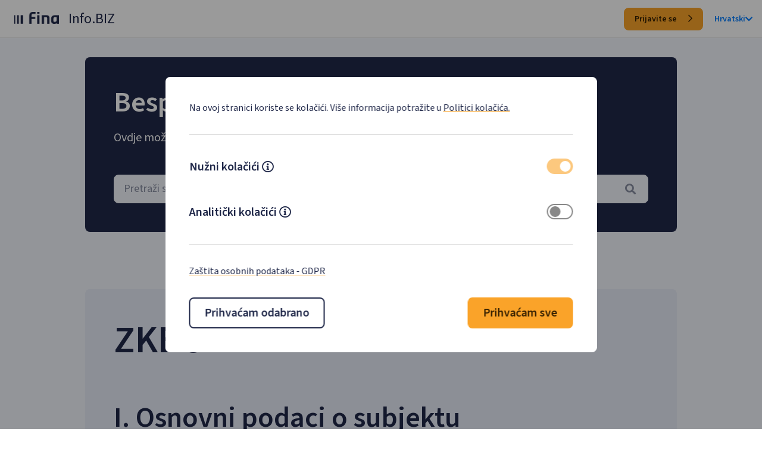

--- FILE ---
content_type: application/javascript
request_url: https://infobiz.fina.hr/js/main.public.min.js?v=wFlzcCBjE65b4Tws303zsmq1Te3C6ML0fcaLELvuAzc
body_size: 382208
content:
/*!
 * jQuery JavaScript Library v3.5.1
 * https://jquery.com/
 *
 * Includes Sizzle.js
 * https://sizzlejs.com/
 *
 * Copyright JS Foundation and other contributors
 * Released under the MIT license
 * https://jquery.org/license
 *
 * Date: 2020-05-04T22:49Z
 */
var __spreadArray,Global,siteKey,renderGoogleInvisibleRecaptcha;(function(n,t){"use strict";typeof module=="object"&&typeof module.exports=="object"?module.exports=n.document?t(n,!0):function(n){if(!n.document)throw new Error("jQuery requires a window with a document");return t(n)}:t(n)})(typeof window!="undefined"?window:this,function(n,t){"use strict";function yr(n,t,i){i=i||f;var r,e,u=i.createElement("script");if(u.text=n,t)for(r in re)e=t[r]||t.getAttribute&&t.getAttribute(r),e&&u.setAttribute(r,e);i.head.appendChild(u).parentNode.removeChild(u)}function rt(n){return n==null?n+"":typeof n=="object"||typeof n=="function"?ti[ar.call(n)]||"object":typeof n}function ai(n){var t=!!n&&"length"in n&&n.length,i=rt(n);return u(n)||it(n)?!1:i==="array"||t===0||typeof t=="number"&&t>0&&t-1 in n}function l(n,t){return n.nodeName&&n.nodeName.toLowerCase()===t.toLowerCase()}function yi(n,t,r){return u(t)?i.grep(n,function(n,i){return!!t.call(n,i,n)!==r}):t.nodeType?i.grep(n,function(n){return n===t!==r}):typeof t!="string"?i.grep(n,function(n){return ni.call(t,n)>-1!==r}):i.filter(t,n,r)}function iu(n,t){while((n=n[t])&&n.nodeType!==1);return n}function ue(n){var t={};return i.each(n.match(a)||[],function(n,i){t[i]=!0}),t}function ft(n){return n}function ri(n){throw n;}function ru(n,t,i,r){var f;try{n&&u(f=n.promise)?f.call(n).done(t).fail(i):n&&u(f=n.then)?f.call(n,t,i):t.apply(undefined,[n].slice(r))}catch(n){i.apply(undefined,[n])}}function fi(){f.removeEventListener("DOMContentLoaded",fi);n.removeEventListener("load",fi);i.ready()}function oe(n,t){return t.toUpperCase()}function y(n){return n.replace(fe,"ms-").replace(ee,oe)}function pt(){this.expando=i.expando+pt.uid++}function ce(n){return n==="true"?!0:n==="false"?!1:n==="null"?null:n===+n+""?+n:se.test(n)?JSON.parse(n):n}function fu(n,t,i){var r;if(i===undefined&&n.nodeType===1)if(r="data-"+t.replace(he,"-$&").toLowerCase(),i=n.getAttribute(r),typeof i=="string"){try{i=ce(i)}catch(u){}o.set(n,t,i)}else i=undefined;return i}function ou(n,t,r,u){var s,h,c=20,l=u?function(){return u.cur()}:function(){return i.css(n,t,"")},o=l(),e=r&&r[3]||(i.cssNumber[t]?"":"px"),f=n.nodeType&&(i.cssNumber[t]||e!=="px"&&+o)&&wt.exec(i.css(n,t));if(f&&f[3]!==e){for(o=o/2,e=e||f[3],f=+o||1;c--;)i.style(n,t,f+e),(1-h)*(1-(h=l()/o||.5))<=0&&(c=0),f=f/h;f=f*2;i.style(n,t,f+e);r=r||[]}return r&&(f=+f||+o||0,s=r[1]?f+(r[1]+1)*r[2]:+r[2],u&&(u.unit=e,u.start=f,u.end=s)),s}function ae(n){var r,f=n.ownerDocument,u=n.nodeName,t=pi[u];return t?t:(r=f.body.appendChild(f.createElement(u)),t=i.css(r,"display"),r.parentNode.removeChild(r),t==="none"&&(t="block"),pi[u]=t,t)}function st(n,t){for(var e,u,f=[],i=0,o=n.length;i<o;i++)(u=n[i],u.style)&&(e=u.style.display,t?(e==="none"&&(f[i]=r.get(u,"display")||null,f[i]||(u.style.display="")),u.style.display===""&&bt(u)&&(f[i]=ae(u))):e!=="none"&&(f[i]="none",r.set(u,"display",e)));for(i=0;i<o;i++)f[i]!=null&&(n[i].style.display=f[i]);return n}function s(n,t){var r;return(r=typeof n.getElementsByTagName!="undefined"?n.getElementsByTagName(t||"*"):typeof n.querySelectorAll!="undefined"?n.querySelectorAll(t||"*"):[],t===undefined||t&&l(n,t))?i.merge([n],r):r}function wi(n,t){for(var i=0,u=n.length;i<u;i++)r.set(n[i],"globalEval",!t||r.get(t[i],"globalEval"))}function lu(n,t,r,u,f){for(var e,o,p,a,w,v,h=t.createDocumentFragment(),y=[],l=0,b=n.length;l<b;l++)if(e=n[l],e||e===0)if(rt(e)==="object")i.merge(y,e.nodeType?[e]:e);else if(cu.test(e)){for(o=o||h.appendChild(t.createElement("div")),p=(su.exec(e)||["",""])[1].toLowerCase(),a=c[p]||c._default,o.innerHTML=a[1]+i.htmlPrefilter(e)+a[2],v=a[0];v--;)o=o.lastChild;i.merge(y,o.childNodes);o=h.firstChild;o.textContent=""}else y.push(t.createTextNode(e));for(h.textContent="",l=0;e=y[l++];){if(u&&i.inArray(e,u)>-1){f&&f.push(e);continue}if(w=ot(e),o=s(h.appendChild(e),"script"),w&&wi(o),r)for(v=0;e=o[v++];)hu.test(e.type||"")&&r.push(e)}return h}function ht(){return!0}function ct(){return!1}function pe(n,t){return n===we()==(t==="focus")}function we(){try{return f.activeElement}catch(n){}}function bi(n,t,r,u,f,e){var o,s;if(typeof t=="object"){typeof r!="string"&&(u=u||r,r=undefined);for(s in t)bi(n,s,r,u,t[s],e);return n}if(u==null&&f==null?(f=r,u=r=undefined):f==null&&(typeof r=="string"?(f=u,u=undefined):(f=u,u=r,r=undefined)),f===!1)f=ct;else if(!f)return n;return e===1&&(o=f,f=function(n){return i().off(n),o.apply(this,arguments)},f.guid=o.guid||(o.guid=i.guid++)),n.each(function(){i.event.add(this,t,f,u,r)})}function ei(n,t,u){if(!u){r.get(n,t)===undefined&&i.event.add(n,t,ht);return}r.set(n,t,!1);i.event.add(n,t,{namespace:!1,handler:function(n){var o,e,f=r.get(this,t);if(n.isTrigger&1&&this[t]){if(f.length)(i.event.special[t]||{}).delegateType&&n.stopPropagation();else if(f=k.call(arguments),r.set(this,t,f),o=u(this,t),this[t](),e=r.get(this,t),f!==e||o?r.set(this,t,!1):e={},f!==e)return n.stopImmediatePropagation(),n.preventDefault(),e.value}else f.length&&(r.set(this,t,{value:i.event.trigger(i.extend(f[0],i.Event.prototype),f.slice(1),this)}),n.stopImmediatePropagation())}})}function vu(n,t){return l(n,"table")&&l(t.nodeType!==11?t:t.firstChild,"tr")?i(n).children("tbody")[0]||n:n}function ge(n){return n.type=(n.getAttribute("type")!==null)+"/"+n.type,n}function no(n){return(n.type||"").slice(0,5)==="true/"?n.type=n.type.slice(5):n.removeAttribute("type"),n}function yu(n,t){var f,s,e,h,c,l,u;if(t.nodeType===1){if(r.hasData(n)&&(h=r.get(n),u=h.events,u)){r.remove(t,"handle events");for(e in u)for(f=0,s=u[e].length;f<s;f++)i.event.add(t,e,u[e][f])}o.hasData(n)&&(c=o.access(n),l=i.extend({},c),o.set(t,l))}}function to(n,t){var i=t.nodeName.toLowerCase();i==="input"&&kt.test(n.type)?t.checked=n.checked:(i==="input"||i==="textarea")&&(t.defaultValue=n.defaultValue)}function lt(n,t,f,o){t=lr(t);var a,b,l,v,h,y,c=0,p=n.length,d=p-1,w=t[0],k=u(w);if(k||p>1&&typeof w=="string"&&!e.checkClone&&ke.test(w))return n.each(function(i){var r=n.eq(i);k&&(t[0]=w.call(this,i,r.html()));lt(r,t,f,o)});if(p&&(a=lu(t,n[0].ownerDocument,!1,n,o),b=a.firstChild,a.childNodes.length===1&&(a=b),b||o)){for(l=i.map(s(a,"script"),ge),v=l.length;c<p;c++)h=a,c!==d&&(h=i.clone(h,!0,!0),v&&i.merge(l,s(h,"script"))),f.call(n[c],h,c);if(v)for(y=l[l.length-1].ownerDocument,i.map(l,no),c=0;c<v;c++)h=l[c],hu.test(h.type||"")&&!r.access(h,"globalEval")&&i.contains(y,h)&&(h.src&&(h.type||"").toLowerCase()!=="module"?i._evalUrl&&!h.noModule&&i._evalUrl(h.src,{nonce:h.nonce||h.getAttribute("nonce")},y):yr(h.textContent.replace(de,""),h,y))}return n}function pu(n,t,r){for(var u,e=t?i.filter(t,n):n,f=0;(u=e[f])!=null;f++)r||u.nodeType!==1||i.cleanData(s(u)),u.parentNode&&(r&&ot(u)&&wi(s(u,"script")),u.parentNode.removeChild(u));return n}function dt(n,t,r){var o,s,h,u,f=n.style;return r=r||oi(n),r&&(u=r.getPropertyValue(t)||r[t],u!==""||ot(n)||(u=i.style(n,t)),!e.pixelBoxStyles()&&ki.test(u)&&io.test(t)&&(o=f.width,s=f.minWidth,h=f.maxWidth,f.minWidth=f.maxWidth=f.width=u,u=r.width,f.width=o,f.minWidth=s,f.maxWidth=h)),u!==undefined?u+"":u}function bu(n,t){return{get:function(){if(n()){delete this.get;return}return(this.get=t).apply(this,arguments)}}}function ro(n){for(var i=n[0].toUpperCase()+n.slice(1),t=ku.length;t--;)if(n=ku[t]+i,n in du)return n}function di(n){var t=i.cssProps[n]||gu[n];return t?t:n in du?n:gu[n]=ro(n)||n}function rf(n,t,i){var r=wt.exec(t);return r?Math.max(0,r[2]-(i||0))+(r[3]||"px"):t}function gi(n,t,r,u,f,e){var o=t==="width"?1:0,h=0,s=0;if(r===(u?"border":"content"))return 0;for(;o<4;o+=2)r==="margin"&&(s+=i.css(n,r+b[o],!0,f)),u?(r==="content"&&(s-=i.css(n,"padding"+b[o],!0,f)),r!=="margin"&&(s-=i.css(n,"border"+b[o]+"Width",!0,f))):(s+=i.css(n,"padding"+b[o],!0,f),r!=="padding"?s+=i.css(n,"border"+b[o]+"Width",!0,f):h+=i.css(n,"border"+b[o]+"Width",!0,f));return!u&&e>=0&&(s+=Math.max(0,Math.ceil(n["offset"+t[0].toUpperCase()+t.slice(1)]-e-s-h-.5))||0),s}function uf(n,t,r){var f=oi(n),c=!e.boxSizingReliable()||r,o=c&&i.css(n,"boxSizing",!1,f)==="border-box",s=o,u=dt(n,t,f),h="offset"+t[0].toUpperCase()+t.slice(1);if(ki.test(u)){if(!r)return u;u="auto"}return(!e.boxSizingReliable()&&o||!e.reliableTrDimensions()&&l(n,"tr")||u==="auto"||!parseFloat(u)&&i.css(n,"display",!1,f)==="inline")&&n.getClientRects().length&&(o=i.css(n,"boxSizing",!1,f)==="border-box",s=h in n,s&&(u=n[h])),u=parseFloat(u)||0,u+gi(n,t,r||(o?"border":"content"),s,f,u)+"px"}function h(n,t,i,r,u){return new h.prototype.init(n,t,i,r,u)}function nr(){si&&(f.hidden===!1&&n.requestAnimationFrame?n.requestAnimationFrame(nr):n.setTimeout(nr,i.fx.interval),i.fx.tick())}function of(){return n.setTimeout(function(){at=undefined}),at=Date.now()}function hi(n,t){var r,u=0,i={height:n};for(t=t?1:0;u<4;u+=2-t)r=b[u],i["margin"+r]=i["padding"+r]=n;return t&&(i.opacity=i.width=n),i}function sf(n,t,i){for(var u,f=(v.tweeners[t]||[]).concat(v.tweeners["*"]),r=0,e=f.length;r<e;r++)if(u=f[r].call(i,t,n))return u}function eo(n,t,u){var f,y,w,c,b,s,o,l,k="width"in t||"height"in t,v=this,p={},h=n.style,a=n.nodeType&&bt(n),e=r.get(n,"fxshow");u.queue||(c=i._queueHooks(n,"fx"),c.unqueued==null&&(c.unqueued=0,b=c.empty.fire,c.empty.fire=function(){c.unqueued||b()}),c.unqueued++,v.always(function(){v.always(function(){c.unqueued--;i.queue(n,"fx").length||c.empty.fire()})}));for(f in t)if(y=t[f],ff.test(y)){if(delete t[f],w=w||y==="toggle",y===(a?"hide":"show"))if(y==="show"&&e&&e[f]!==undefined)a=!0;else continue;p[f]=e&&e[f]||i.style(n,f)}if(s=!i.isEmptyObject(t),s||!i.isEmptyObject(p)){k&&n.nodeType===1&&(u.overflow=[h.overflow,h.overflowX,h.overflowY],o=e&&e.display,o==null&&(o=r.get(n,"display")),l=i.css(n,"display"),l==="none"&&(o?l=o:(st([n],!0),o=n.style.display||o,l=i.css(n,"display"),st([n]))),(l==="inline"||l==="inline-block"&&o!=null)&&i.css(n,"float")==="none"&&(s||(v.done(function(){h.display=o}),o==null&&(l=h.display,o=l==="none"?"":l)),h.display="inline-block"));u.overflow&&(h.overflow="hidden",v.always(function(){h.overflow=u.overflow[0];h.overflowX=u.overflow[1];h.overflowY=u.overflow[2]}));s=!1;for(f in p)s||(e?"hidden"in e&&(a=e.hidden):e=r.access(n,"fxshow",{display:o}),w&&(e.hidden=!a),a&&st([n],!0),v.done(function(){a||st([n]);r.remove(n,"fxshow");for(f in p)i.style(n,f,p[f])})),s=sf(a?e[f]:0,f,v),f in e||(e[f]=s.start,a&&(s.end=s.start,s.start=0))}}function oo(n,t){var r,f,e,u,o;for(r in n)if(f=y(r),e=t[f],u=n[r],Array.isArray(u)&&(e=u[1],u=n[r]=u[0]),r!==f&&(n[f]=u,delete n[r]),o=i.cssHooks[f],o&&"expand"in o){u=o.expand(u);delete n[f];for(r in u)r in n||(n[r]=u[r],t[r]=e)}else t[f]=e}function v(n,t,r){var o,s,h=0,a=v.prefilters.length,e=i.Deferred().always(function(){delete l.elem}),l=function(){if(s)return!1;for(var o=at||of(),t=Math.max(0,f.startTime+f.duration-o),h=t/f.duration||0,i=1-h,r=0,u=f.tweens.length;r<u;r++)f.tweens[r].run(i);return(e.notifyWith(n,[f,i,t]),i<1&&u)?t:(u||e.notifyWith(n,[f,1,0]),e.resolveWith(n,[f]),!1)},f=e.promise({elem:n,props:i.extend({},t),opts:i.extend(!0,{specialEasing:{},easing:i.easing._default},r),originalProperties:t,originalOptions:r,startTime:at||of(),duration:r.duration,tweens:[],createTween:function(t,r){var u=i.Tween(n,f.opts,t,r,f.opts.specialEasing[t]||f.opts.easing);return f.tweens.push(u),u},stop:function(t){var i=0,r=t?f.tweens.length:0;if(s)return this;for(s=!0;i<r;i++)f.tweens[i].run(1);return t?(e.notifyWith(n,[f,1,0]),e.resolveWith(n,[f,t])):e.rejectWith(n,[f,t]),this}}),c=f.props;for(oo(c,f.opts.specialEasing);h<a;h++)if(o=v.prefilters[h].call(f,n,c,f.opts),o)return u(o.stop)&&(i._queueHooks(f.elem,f.opts.queue).stop=o.stop.bind(o)),o;return i.map(c,sf,f),u(f.opts.start)&&f.opts.start.call(n,f),f.progress(f.opts.progress).done(f.opts.done,f.opts.complete).fail(f.opts.fail).always(f.opts.always),i.fx.timer(i.extend(l,{elem:n,anim:f,queue:f.opts.queue})),f}function nt(n){var t=n.match(a)||[];return t.join(" ")}function tt(n){return n.getAttribute&&n.getAttribute("class")||""}function tr(n){return Array.isArray(n)?n:typeof n=="string"?n.match(a)||[]:[]}function fr(n,t,r,u){var f;if(Array.isArray(t))i.each(t,function(t,i){r||so.test(n)?u(n,i):fr(n+"["+(typeof i=="object"&&i!=null?t:"")+"]",i,r,u)});else if(r||rt(t)!=="object")u(n,t);else for(f in t)fr(n+"["+f+"]",t[f],r,u)}function bf(n){return function(t,i){typeof t!="string"&&(i=t,t="*");var r,f=0,e=t.toLowerCase().match(a)||[];if(u(i))while(r=e[f++])r[0]==="+"?(r=r.slice(1)||"*",(n[r]=n[r]||[]).unshift(i)):(n[r]=n[r]||[]).push(i)}}function kf(n,t,r,u){function e(s){var h;return f[s]=!0,i.each(n[s]||[],function(n,i){var s=i(t,r,u);if(typeof s!="string"||o||f[s]){if(o)return!(h=s)}else return t.dataTypes.unshift(s),e(s),!1}),h}var f={},o=n===er;return e(t.dataTypes[0])||!f["*"]&&e("*")}function sr(n,t){var r,u,f=i.ajaxSettings.flatOptions||{};for(r in t)t[r]!==undefined&&((f[r]?n:u||(u={}))[r]=t[r]);return u&&i.extend(!0,n,u),n}function bo(n,t,i){for(var e,u,f,o,s=n.contents,r=n.dataTypes;r[0]==="*";)r.shift(),e===undefined&&(e=n.mimeType||t.getResponseHeader("Content-Type"));if(e)for(u in s)if(s[u]&&s[u].test(e)){r.unshift(u);break}if(r[0]in i)f=r[0];else{for(u in i){if(!r[0]||n.converters[u+" "+r[0]]){f=u;break}o||(o=u)}f=f||o}if(f)return f!==r[0]&&r.unshift(f),i[f]}function ko(n,t,i,r){var h,u,f,s,e,o={},c=n.dataTypes.slice();if(c[1])for(f in n.converters)o[f.toLowerCase()]=n.converters[f];for(u=c.shift();u;)if(n.responseFields[u]&&(i[n.responseFields[u]]=t),!e&&r&&n.dataFilter&&(t=n.dataFilter(t,n.dataType)),e=u,u=c.shift(),u)if(u==="*")u=e;else if(e!=="*"&&e!==u){if(f=o[e+" "+u]||o["* "+u],!f)for(h in o)if(s=h.split(" "),s[1]===u&&(f=o[e+" "+s[0]]||o["* "+s[0]],f)){f===!0?f=o[h]:o[h]!==!0&&(u=s[0],c.unshift(s[1]));break}if(f!==!0)if(f&&n.throws)t=f(t);else try{t=f(t)}catch(l){return{state:"parsererror",error:f?l:"No conversion from "+e+" to "+u}}}return{state:"success",data:t}}var p=[],cr=Object.getPrototypeOf,k=p.slice,lr=p.flat?function(n){return p.flat.call(n)}:function(n){return p.concat.apply([],n)},li=p.push,ni=p.indexOf,ti={},ar=ti.toString,ii=ti.hasOwnProperty,vr=ii.toString,ie=vr.call(Object),e={},u=function(n){return typeof n=="function"&&typeof n.nodeType!="number"},it=function(n){return n!=null&&n===n.window},f=n.document,re={type:!0,src:!0,nonce:!0,noModule:!0},pr="3.5.1",i=function(n,t){return new i.fn.init(n,t)},d,vi,kr,dr,gr,nu,tu,a,uu,ui,et,bt,pi,c,cu,at,si,ff,ef,hf,vt,cf,lf,af,ir,rr,df,yt,hr,ci,gf,ne,te;i.fn=i.prototype={jquery:pr,constructor:i,length:0,toArray:function(){return k.call(this)},get:function(n){return n==null?k.call(this):n<0?this[n+this.length]:this[n]},pushStack:function(n){var t=i.merge(this.constructor(),n);return t.prevObject=this,t},each:function(n){return i.each(this,n)},map:function(n){return this.pushStack(i.map(this,function(t,i){return n.call(t,i,t)}))},slice:function(){return this.pushStack(k.apply(this,arguments))},first:function(){return this.eq(0)},last:function(){return this.eq(-1)},even:function(){return this.pushStack(i.grep(this,function(n,t){return(t+1)%2}))},odd:function(){return this.pushStack(i.grep(this,function(n,t){return t%2}))},eq:function(n){var i=this.length,t=+n+(n<0?i:0);return this.pushStack(t>=0&&t<i?[this[t]]:[])},end:function(){return this.prevObject||this.constructor()},push:li,sort:p.sort,splice:p.splice};i.extend=i.fn.extend=function(){var s,f,e,t,o,c,n=arguments[0]||{},r=1,l=arguments.length,h=!1;for(typeof n=="boolean"&&(h=n,n=arguments[r]||{},r++),typeof n=="object"||u(n)||(n={}),r===l&&(n=this,r--);r<l;r++)if((s=arguments[r])!=null)for(f in s)(t=s[f],f!=="__proto__"&&n!==t)&&(h&&t&&(i.isPlainObject(t)||(o=Array.isArray(t)))?(e=n[f],c=o&&!Array.isArray(e)?[]:o||i.isPlainObject(e)?e:{},o=!1,n[f]=i.extend(h,c,t)):t!==undefined&&(n[f]=t));return n};i.extend({expando:"jQuery"+(pr+Math.random()).replace(/\D/g,""),isReady:!0,error:function(n){throw new Error(n);},noop:function(){},isPlainObject:function(n){var t,i;return!n||ar.call(n)!=="[object Object]"?!1:(t=cr(n),!t)?!0:(i=ii.call(t,"constructor")&&t.constructor,typeof i=="function"&&vr.call(i)===ie)},isEmptyObject:function(n){for(var t in n)return!1;return!0},globalEval:function(n,t,i){yr(n,{nonce:t&&t.nonce},i)},each:function(n,t){var r,i=0;if(ai(n)){for(r=n.length;i<r;i++)if(t.call(n[i],i,n[i])===!1)break}else for(i in n)if(t.call(n[i],i,n[i])===!1)break;return n},makeArray:function(n,t){var r=t||[];return n!=null&&(ai(Object(n))?i.merge(r,typeof n=="string"?[n]:n):li.call(r,n)),r},inArray:function(n,t,i){return t==null?-1:ni.call(t,n,i)},merge:function(n,t){for(var u=+t.length,i=0,r=n.length;i<u;i++)n[r++]=t[i];return n.length=r,n},grep:function(n,t,i){for(var u,f=[],r=0,e=n.length,o=!i;r<e;r++)u=!t(n[r],r),u!==o&&f.push(n[r]);return f},map:function(n,t,i){var e,u,r=0,f=[];if(ai(n))for(e=n.length;r<e;r++)u=t(n[r],r,i),u!=null&&f.push(u);else for(r in n)u=t(n[r],r,i),u!=null&&f.push(u);return lr(f)},guid:1,support:e});typeof Symbol=="function"&&(i.fn[Symbol.iterator]=p[Symbol.iterator]);i.each("Boolean Number String Function Array Date RegExp Object Error Symbol".split(" "),function(n,t){ti["[object "+t+"]"]=t.toLowerCase()});d=function(n){function u(n,t,r,u){var s,p,c,l,w,y,d,v=t&&t.ownerDocument,a=t?t.nodeType:9;if(r=r||[],typeof n!="string"||!n||a!==1&&a!==9&&a!==11)return r;if(!u&&(b(t),t=t||i,h)){if(a!==11&&(w=ar.exec(n)))if(s=w[1]){if(a===9)if(c=t.getElementById(s)){if(c.id===s)return r.push(c),r}else return r;else if(v&&(c=v.getElementById(s))&&et(t,c)&&c.id===s)return r.push(c),r}else{if(w[2])return k.apply(r,t.getElementsByTagName(n)),r;if((s=w[3])&&f.getElementsByClassName&&t.getElementsByClassName)return k.apply(r,t.getElementsByClassName(s)),r}if(f.qsa&&!lt[n+" "]&&(!o||!o.test(n))&&(a!==1||t.nodeName.toLowerCase()!=="object")){if(d=n,v=t,a===1&&(er.test(n)||yi.test(n))){for(v=ti.test(n)&&ri(t.parentNode)||t,v===t&&f.scope||((l=t.getAttribute("id"))?l=l.replace(pi,wi):t.setAttribute("id",l=e)),y=ft(n),p=y.length;p--;)y[p]=(l?"#"+l:":scope")+" "+pt(y[p]);d=y.join(",")}try{return k.apply(r,v.querySelectorAll(d)),r}catch(g){lt(n,!0)}finally{l===e&&t.removeAttribute("id")}}}return si(n.replace(at,"$1"),t,r,u)}function yt(){function n(r,u){return i.push(r+" ")>t.cacheLength&&delete n[i.shift()],n[r+" "]=u}var i=[];return n}function l(n){return n[e]=!0,n}function a(n){var t=i.createElement("fieldset");try{return!!n(t)}catch(r){return!1}finally{t.parentNode&&t.parentNode.removeChild(t);t=null}}function ii(n,i){for(var r=n.split("|"),u=r.length;u--;)t.attrHandle[r[u]]=i}function ki(n,t){var i=t&&n,r=i&&n.nodeType===1&&t.nodeType===1&&n.sourceIndex-t.sourceIndex;if(r)return r;if(i)while(i=i.nextSibling)if(i===t)return-1;return n?1:-1}function yr(n){return function(t){var i=t.nodeName.toLowerCase();return i==="input"&&t.type===n}}function pr(n){return function(t){var i=t.nodeName.toLowerCase();return(i==="input"||i==="button")&&t.type===n}}function di(n){return function(t){return"form"in t?t.parentNode&&t.disabled===!1?"label"in t?"label"in t.parentNode?t.parentNode.disabled===n:t.disabled===n:t.isDisabled===n||t.isDisabled!==!n&&vr(t)===n:t.disabled===n:"label"in t?t.disabled===n:!1}}function it(n){return l(function(t){return t=+t,l(function(i,r){for(var u,f=n([],i.length,t),e=f.length;e--;)i[u=f[e]]&&(i[u]=!(r[u]=i[u]))})})}function ri(n){return n&&typeof n.getElementsByTagName!="undefined"&&n}function gi(){}function pt(n){for(var t=0,r=n.length,i="";t<r;t++)i+=n[t].value;return i}function wt(n,t,i){var r=t.dir,u=t.next,f=u||r,o=i&&f==="parentNode",s=nr++;return t.first?function(t,i,u){while(t=t[r])if(t.nodeType===1||o)return n(t,i,u);return!1}:function(t,i,h){var c,l,a,y=[v,s];if(h){while(t=t[r])if((t.nodeType===1||o)&&n(t,i,h))return!0}else while(t=t[r])if(t.nodeType===1||o)if(a=t[e]||(t[e]={}),l=a[t.uniqueID]||(a[t.uniqueID]={}),u&&u===t.nodeName.toLowerCase())t=t[r]||t;else{if((c=l[f])&&c[0]===v&&c[1]===s)return y[2]=c[2];if(l[f]=y,y[2]=n(t,i,h))return!0}return!1}}function ui(n){return n.length>1?function(t,i,r){for(var u=n.length;u--;)if(!n[u](t,i,r))return!1;return!0}:n[0]}function wr(n,t,i){for(var r=0,f=t.length;r<f;r++)u(n,t[r],i);return i}function bt(n,t,i,r,u){for(var e,o=[],f=0,s=n.length,h=t!=null;f<s;f++)(e=n[f])&&(!i||i(e,r,u))&&(o.push(e),h&&t.push(f));return o}function fi(n,t,i,r,u,f){return r&&!r[e]&&(r=fi(r)),u&&!u[e]&&(u=fi(u,f)),l(function(f,e,o,s){var l,c,a,p=[],y=[],w=e.length,b=f||wr(t||"*",o.nodeType?[o]:o,[]),v=n&&(f||!t)?bt(b,p,n,o,s):b,h=i?u||(f?n:w||r)?[]:e:v;if(i&&i(v,h,o,s),r)for(l=bt(h,y),r(l,[],o,s),c=l.length;c--;)(a=l[c])&&(h[y[c]]=!(v[y[c]]=a));if(f){if(u||n){if(u){for(l=[],c=h.length;c--;)(a=h[c])&&l.push(v[c]=a);u(null,h=[],l,s)}for(c=h.length;c--;)(a=h[c])&&(l=u?nt(f,a):p[c])>-1&&(f[l]=!(e[l]=a))}}else h=bt(h===e?h.splice(w,h.length):h),u?u(null,e,h,s):k.apply(e,h)})}function ei(n){for(var o,u,r,s=n.length,h=t.relative[n[0].type],c=h||t.relative[" "],i=h?1:0,l=wt(function(n){return n===o},c,!0),a=wt(function(n){return nt(o,n)>-1},c,!0),f=[function(n,t,i){var r=!h&&(i||t!==ht)||((o=t).nodeType?l(n,t,i):a(n,t,i));return o=null,r}];i<s;i++)if(u=t.relative[n[i].type])f=[wt(ui(f),u)];else{if(u=t.filter[n[i].type].apply(null,n[i].matches),u[e]){for(r=++i;r<s;r++)if(t.relative[n[r].type])break;return fi(i>1&&ui(f),i>1&&pt(n.slice(0,i-1).concat({value:n[i-2].type===" "?"*":""})).replace(at,"$1"),u,i<r&&ei(n.slice(i,r)),r<s&&ei(n=n.slice(r)),r<s&&pt(n))}f.push(u)}return ui(f)}function br(n,r){var f=r.length>0,e=n.length>0,o=function(o,s,c,l,a){var y,nt,d,g=0,p="0",tt=o&&[],w=[],it=ht,rt=o||e&&t.find.TAG("*",a),ut=v+=it==null?1:Math.random()||.1,ft=rt.length;for(a&&(ht=s==i||s||a);p!==ft&&(y=rt[p])!=null;p++){if(e&&y){for(nt=0,s||y.ownerDocument==i||(b(y),c=!h);d=n[nt++];)if(d(y,s||i,c)){l.push(y);break}a&&(v=ut)}f&&((y=!d&&y)&&g--,o&&tt.push(y))}if(g+=p,f&&p!==g){for(nt=0;d=r[nt++];)d(tt,w,s,c);if(o){if(g>0)while(p--)tt[p]||w[p]||(w[p]=ir.call(l));w=bt(w)}k.apply(l,w);a&&!o&&w.length>0&&g+r.length>1&&u.uniqueSort(l)}return a&&(v=ut,ht=it),tt};return f?l(o):o}var rt,f,t,st,oi,ft,kt,si,ht,w,ut,b,i,s,h,o,d,ct,et,e="sizzle"+1*new Date,c=n.document,v=0,nr=0,hi=yt(),ci=yt(),li=yt(),lt=yt(),dt=function(n,t){return n===t&&(ut=!0),0},tr={}.hasOwnProperty,g=[],ir=g.pop,rr=g.push,k=g.push,ai=g.slice,nt=function(n,t){for(var i=0,r=n.length;i<r;i++)if(n[i]===t)return i;return-1},gt="checked|selected|async|autofocus|autoplay|controls|defer|disabled|hidden|ismap|loop|multiple|open|readonly|required|scoped",r="[\\x20\\t\\r\\n\\f]",tt="(?:\\\\[\\da-fA-F]{1,6}"+r+"?|\\\\[^\\r\\n\\f]|[\\w-]|[^\0-\\x7f])+",vi="\\["+r+"*("+tt+")(?:"+r+"*([*^$|!~]?=)"+r+"*(?:'((?:\\\\.|[^\\\\'])*)'|\"((?:\\\\.|[^\\\\\"])*)\"|("+tt+"))|)"+r+"*\\]",ni=":("+tt+")(?:\\((('((?:\\\\.|[^\\\\'])*)'|\"((?:\\\\.|[^\\\\\"])*)\")|((?:\\\\.|[^\\\\()[\\]]|"+vi+")*)|.*)\\)|)",ur=new RegExp(r+"+","g"),at=new RegExp("^"+r+"+|((?:^|[^\\\\])(?:\\\\.)*)"+r+"+$","g"),fr=new RegExp("^"+r+"*,"+r+"*"),yi=new RegExp("^"+r+"*([>+~]|"+r+")"+r+"*"),er=new RegExp(r+"|>"),or=new RegExp(ni),sr=new RegExp("^"+tt+"$"),vt={ID:new RegExp("^#("+tt+")"),CLASS:new RegExp("^\\.("+tt+")"),TAG:new RegExp("^("+tt+"|[*])"),ATTR:new RegExp("^"+vi),PSEUDO:new RegExp("^"+ni),CHILD:new RegExp("^:(only|first|last|nth|nth-last)-(child|of-type)(?:\\("+r+"*(even|odd|(([+-]|)(\\d*)n|)"+r+"*(?:([+-]|)"+r+"*(\\d+)|))"+r+"*\\)|)","i"),bool:new RegExp("^(?:"+gt+")$","i"),needsContext:new RegExp("^"+r+"*[>+~]|:(even|odd|eq|gt|lt|nth|first|last)(?:\\("+r+"*((?:-\\d)?\\d*)"+r+"*\\)|)(?=[^-]|$)","i")},hr=/HTML$/i,cr=/^(?:input|select|textarea|button)$/i,lr=/^h\d$/i,ot=/^[^{]+\{\s*\[native \w/,ar=/^(?:#([\w-]+)|(\w+)|\.([\w-]+))$/,ti=/[+~]/,y=new RegExp("\\\\[\\da-fA-F]{1,6}"+r+"?|\\\\([^\\r\\n\\f])","g"),p=function(n,t){var i="0x"+n.slice(1)-65536;return t?t:i<0?String.fromCharCode(i+65536):String.fromCharCode(i>>10|55296,i&1023|56320)},pi=/([\0-\x1f\x7f]|^-?\d)|^-$|[^\0-\x1f\x7f-\uFFFF\w-]/g,wi=function(n,t){return t?n==="\0"?"�":n.slice(0,-1)+"\\"+n.charCodeAt(n.length-1).toString(16)+" ":"\\"+n},bi=function(){b()},vr=wt(function(n){return n.disabled===!0&&n.nodeName.toLowerCase()==="fieldset"},{dir:"parentNode",next:"legend"});try{k.apply(g=ai.call(c.childNodes),c.childNodes);g[c.childNodes.length].nodeType}catch(kr){k={apply:g.length?function(n,t){rr.apply(n,ai.call(t))}:function(n,t){for(var i=n.length,r=0;n[i++]=t[r++];);n.length=i-1}}}f=u.support={};oi=u.isXML=function(n){var i=n.namespaceURI,t=(n.ownerDocument||n).documentElement;return!hr.test(i||t&&t.nodeName||"HTML")};b=u.setDocument=function(n){var v,u,l=n?n.ownerDocument||n:c;return l==i||l.nodeType!==9||!l.documentElement?i:(i=l,s=i.documentElement,h=!oi(i),c!=i&&(u=i.defaultView)&&u.top!==u&&(u.addEventListener?u.addEventListener("unload",bi,!1):u.attachEvent&&u.attachEvent("onunload",bi)),f.scope=a(function(n){return s.appendChild(n).appendChild(i.createElement("div")),typeof n.querySelectorAll!="undefined"&&!n.querySelectorAll(":scope fieldset div").length}),f.attributes=a(function(n){return n.className="i",!n.getAttribute("className")}),f.getElementsByTagName=a(function(n){return n.appendChild(i.createComment("")),!n.getElementsByTagName("*").length}),f.getElementsByClassName=ot.test(i.getElementsByClassName),f.getById=a(function(n){return s.appendChild(n).id=e,!i.getElementsByName||!i.getElementsByName(e).length}),f.getById?(t.filter.ID=function(n){var t=n.replace(y,p);return function(n){return n.getAttribute("id")===t}},t.find.ID=function(n,t){if(typeof t.getElementById!="undefined"&&h){var i=t.getElementById(n);return i?[i]:[]}}):(t.filter.ID=function(n){var t=n.replace(y,p);return function(n){var i=typeof n.getAttributeNode!="undefined"&&n.getAttributeNode("id");return i&&i.value===t}},t.find.ID=function(n,t){if(typeof t.getElementById!="undefined"&&h){var i,u,f,r=t.getElementById(n);if(r){if(i=r.getAttributeNode("id"),i&&i.value===n)return[r];for(f=t.getElementsByName(n),u=0;r=f[u++];)if(i=r.getAttributeNode("id"),i&&i.value===n)return[r]}return[]}}),t.find.TAG=f.getElementsByTagName?function(n,t){return typeof t.getElementsByTagName!="undefined"?t.getElementsByTagName(n):f.qsa?t.querySelectorAll(n):void 0}:function(n,t){var i,r=[],f=0,u=t.getElementsByTagName(n);if(n==="*"){while(i=u[f++])i.nodeType===1&&r.push(i);return r}return u},t.find.CLASS=f.getElementsByClassName&&function(n,t){if(typeof t.getElementsByClassName!="undefined"&&h)return t.getElementsByClassName(n)},d=[],o=[],(f.qsa=ot.test(i.querySelectorAll))&&(a(function(n){var t;s.appendChild(n).innerHTML="<a id='"+e+"'><\/a><select id='"+e+"-\r\\' msallowcapture=''><option selected=''><\/option><\/select>";n.querySelectorAll("[msallowcapture^='']").length&&o.push("[*^$]="+r+"*(?:''|\"\")");n.querySelectorAll("[selected]").length||o.push("\\["+r+"*(?:value|"+gt+")");n.querySelectorAll("[id~="+e+"-]").length||o.push("~=");t=i.createElement("input");t.setAttribute("name","");n.appendChild(t);n.querySelectorAll("[name='']").length||o.push("\\["+r+"*name"+r+"*="+r+"*(?:''|\"\")");n.querySelectorAll(":checked").length||o.push(":checked");n.querySelectorAll("a#"+e+"+*").length||o.push(".#.+[+~]");n.querySelectorAll("\\\f");o.push("[\\r\\n\\f]")}),a(function(n){n.innerHTML="<a href='' disabled='disabled'><\/a><select disabled='disabled'><option/><\/select>";var t=i.createElement("input");t.setAttribute("type","hidden");n.appendChild(t).setAttribute("name","D");n.querySelectorAll("[name=d]").length&&o.push("name"+r+"*[*^$|!~]?=");n.querySelectorAll(":enabled").length!==2&&o.push(":enabled",":disabled");s.appendChild(n).disabled=!0;n.querySelectorAll(":disabled").length!==2&&o.push(":enabled",":disabled");n.querySelectorAll("*,:x");o.push(",.*:")})),(f.matchesSelector=ot.test(ct=s.matches||s.webkitMatchesSelector||s.mozMatchesSelector||s.oMatchesSelector||s.msMatchesSelector))&&a(function(n){f.disconnectedMatch=ct.call(n,"*");ct.call(n,"[s!='']:x");d.push("!=",ni)}),o=o.length&&new RegExp(o.join("|")),d=d.length&&new RegExp(d.join("|")),v=ot.test(s.compareDocumentPosition),et=v||ot.test(s.contains)?function(n,t){var r=n.nodeType===9?n.documentElement:n,i=t&&t.parentNode;return n===i||!!(i&&i.nodeType===1&&(r.contains?r.contains(i):n.compareDocumentPosition&&n.compareDocumentPosition(i)&16))}:function(n,t){if(t)while(t=t.parentNode)if(t===n)return!0;return!1},dt=v?function(n,t){if(n===t)return ut=!0,0;var r=!n.compareDocumentPosition-!t.compareDocumentPosition;return r?r:(r=(n.ownerDocument||n)==(t.ownerDocument||t)?n.compareDocumentPosition(t):1,r&1||!f.sortDetached&&t.compareDocumentPosition(n)===r)?n==i||n.ownerDocument==c&&et(c,n)?-1:t==i||t.ownerDocument==c&&et(c,t)?1:w?nt(w,n)-nt(w,t):0:r&4?-1:1}:function(n,t){if(n===t)return ut=!0,0;var r,u=0,o=n.parentNode,s=t.parentNode,f=[n],e=[t];if(o&&s){if(o===s)return ki(n,t)}else return n==i?-1:t==i?1:o?-1:s?1:w?nt(w,n)-nt(w,t):0;for(r=n;r=r.parentNode;)f.unshift(r);for(r=t;r=r.parentNode;)e.unshift(r);while(f[u]===e[u])u++;return u?ki(f[u],e[u]):f[u]==c?-1:e[u]==c?1:0},i)};u.matches=function(n,t){return u(n,null,null,t)};u.matchesSelector=function(n,t){if(b(n),f.matchesSelector&&h&&!lt[t+" "]&&(!d||!d.test(t))&&(!o||!o.test(t)))try{var r=ct.call(n,t);if(r||f.disconnectedMatch||n.document&&n.document.nodeType!==11)return r}catch(e){lt(t,!0)}return u(t,i,null,[n]).length>0};u.contains=function(n,t){return(n.ownerDocument||n)!=i&&b(n),et(n,t)};u.attr=function(n,r){(n.ownerDocument||n)!=i&&b(n);var e=t.attrHandle[r.toLowerCase()],u=e&&tr.call(t.attrHandle,r.toLowerCase())?e(n,r,!h):undefined;return u!==undefined?u:f.attributes||!h?n.getAttribute(r):(u=n.getAttributeNode(r))&&u.specified?u.value:null};u.escape=function(n){return(n+"").replace(pi,wi)};u.error=function(n){throw new Error("Syntax error, unrecognized expression: "+n);};u.uniqueSort=function(n){var r,u=[],t=0,i=0;if(ut=!f.detectDuplicates,w=!f.sortStable&&n.slice(0),n.sort(dt),ut){while(r=n[i++])r===n[i]&&(t=u.push(i));while(t--)n.splice(u[t],1)}return w=null,n};st=u.getText=function(n){var r,i="",u=0,t=n.nodeType;if(t){if(t===1||t===9||t===11){if(typeof n.textContent=="string")return n.textContent;for(n=n.firstChild;n;n=n.nextSibling)i+=st(n)}else if(t===3||t===4)return n.nodeValue}else while(r=n[u++])i+=st(r);return i};t=u.selectors={cacheLength:50,createPseudo:l,match:vt,attrHandle:{},find:{},relative:{">":{dir:"parentNode",first:!0}," ":{dir:"parentNode"},"+":{dir:"previousSibling",first:!0},"~":{dir:"previousSibling"}},preFilter:{ATTR:function(n){return n[1]=n[1].replace(y,p),n[3]=(n[3]||n[4]||n[5]||"").replace(y,p),n[2]==="~="&&(n[3]=" "+n[3]+" "),n.slice(0,4)},CHILD:function(n){return n[1]=n[1].toLowerCase(),n[1].slice(0,3)==="nth"?(n[3]||u.error(n[0]),n[4]=+(n[4]?n[5]+(n[6]||1):2*(n[3]==="even"||n[3]==="odd")),n[5]=+(n[7]+n[8]||n[3]==="odd")):n[3]&&u.error(n[0]),n},PSEUDO:function(n){var i,t=!n[6]&&n[2];return vt.CHILD.test(n[0])?null:(n[3]?n[2]=n[4]||n[5]||"":t&&or.test(t)&&(i=ft(t,!0))&&(i=t.indexOf(")",t.length-i)-t.length)&&(n[0]=n[0].slice(0,i),n[2]=t.slice(0,i)),n.slice(0,3))}},filter:{TAG:function(n){var t=n.replace(y,p).toLowerCase();return n==="*"?function(){return!0}:function(n){return n.nodeName&&n.nodeName.toLowerCase()===t}},CLASS:function(n){var t=hi[n+" "];return t||(t=new RegExp("(^|"+r+")"+n+"("+r+"|$)"))&&hi(n,function(n){return t.test(typeof n.className=="string"&&n.className||typeof n.getAttribute!="undefined"&&n.getAttribute("class")||"")})},ATTR:function(n,t,i){return function(r){var f=u.attr(r,n);return f==null?t==="!=":t?(f+="",t==="="?f===i:t==="!="?f!==i:t==="^="?i&&f.indexOf(i)===0:t==="*="?i&&f.indexOf(i)>-1:t==="$="?i&&f.slice(-i.length)===i:t==="~="?(" "+f.replace(ur," ")+" ").indexOf(i)>-1:t==="|="?f===i||f.slice(0,i.length+1)===i+"-":!1):!0}},CHILD:function(n,t,i,r,u){var s=n.slice(0,3)!=="nth",o=n.slice(-4)!=="last",f=t==="of-type";return r===1&&u===0?function(n){return!!n.parentNode}:function(t,i,h){var p,w,y,c,a,b,k=s!==o?"nextSibling":"previousSibling",d=t.parentNode,nt=f&&t.nodeName.toLowerCase(),g=!h&&!f,l=!1;if(d){if(s){while(k){for(c=t;c=c[k];)if(f?c.nodeName.toLowerCase()===nt:c.nodeType===1)return!1;b=k=n==="only"&&!b&&"nextSibling"}return!0}if(b=[o?d.firstChild:d.lastChild],o&&g){for(c=d,y=c[e]||(c[e]={}),w=y[c.uniqueID]||(y[c.uniqueID]={}),p=w[n]||[],a=p[0]===v&&p[1],l=a&&p[2],c=a&&d.childNodes[a];c=++a&&c&&c[k]||(l=a=0)||b.pop();)if(c.nodeType===1&&++l&&c===t){w[n]=[v,a,l];break}}else if(g&&(c=t,y=c[e]||(c[e]={}),w=y[c.uniqueID]||(y[c.uniqueID]={}),p=w[n]||[],a=p[0]===v&&p[1],l=a),l===!1)while(c=++a&&c&&c[k]||(l=a=0)||b.pop())if((f?c.nodeName.toLowerCase()===nt:c.nodeType===1)&&++l&&(g&&(y=c[e]||(c[e]={}),w=y[c.uniqueID]||(y[c.uniqueID]={}),w[n]=[v,l]),c===t))break;return l-=u,l===r||l%r==0&&l/r>=0}}},PSEUDO:function(n,i){var f,r=t.pseudos[n]||t.setFilters[n.toLowerCase()]||u.error("unsupported pseudo: "+n);return r[e]?r(i):r.length>1?(f=[n,n,"",i],t.setFilters.hasOwnProperty(n.toLowerCase())?l(function(n,t){for(var u,f=r(n,i),e=f.length;e--;)u=nt(n,f[e]),n[u]=!(t[u]=f[e])}):function(n){return r(n,0,f)}):r}},pseudos:{not:l(function(n){var t=[],r=[],i=kt(n.replace(at,"$1"));return i[e]?l(function(n,t,r,u){for(var e,o=i(n,null,u,[]),f=n.length;f--;)(e=o[f])&&(n[f]=!(t[f]=e))}):function(n,u,f){return t[0]=n,i(t,null,f,r),t[0]=null,!r.pop()}}),has:l(function(n){return function(t){return u(n,t).length>0}}),contains:l(function(n){return n=n.replace(y,p),function(t){return(t.textContent||st(t)).indexOf(n)>-1}}),lang:l(function(n){return sr.test(n||"")||u.error("unsupported lang: "+n),n=n.replace(y,p).toLowerCase(),function(t){var i;do if(i=h?t.lang:t.getAttribute("xml:lang")||t.getAttribute("lang"))return i=i.toLowerCase(),i===n||i.indexOf(n+"-")===0;while((t=t.parentNode)&&t.nodeType===1);return!1}}),target:function(t){var i=n.location&&n.location.hash;return i&&i.slice(1)===t.id},root:function(n){return n===s},focus:function(n){return n===i.activeElement&&(!i.hasFocus||i.hasFocus())&&!!(n.type||n.href||~n.tabIndex)},enabled:di(!1),disabled:di(!0),checked:function(n){var t=n.nodeName.toLowerCase();return t==="input"&&!!n.checked||t==="option"&&!!n.selected},selected:function(n){return n.parentNode&&n.parentNode.selectedIndex,n.selected===!0},empty:function(n){for(n=n.firstChild;n;n=n.nextSibling)if(n.nodeType<6)return!1;return!0},parent:function(n){return!t.pseudos.empty(n)},header:function(n){return lr.test(n.nodeName)},input:function(n){return cr.test(n.nodeName)},button:function(n){var t=n.nodeName.toLowerCase();return t==="input"&&n.type==="button"||t==="button"},text:function(n){var t;return n.nodeName.toLowerCase()==="input"&&n.type==="text"&&((t=n.getAttribute("type"))==null||t.toLowerCase()==="text")},first:it(function(){return[0]}),last:it(function(n,t){return[t-1]}),eq:it(function(n,t,i){return[i<0?i+t:i]}),even:it(function(n,t){for(var i=0;i<t;i+=2)n.push(i);return n}),odd:it(function(n,t){for(var i=1;i<t;i+=2)n.push(i);return n}),lt:it(function(n,t,i){for(var r=i<0?i+t:i>t?t:i;--r>=0;)n.push(r);return n}),gt:it(function(n,t,i){for(var r=i<0?i+t:i;++r<t;)n.push(r);return n})}};t.pseudos.nth=t.pseudos.eq;for(rt in{radio:!0,checkbox:!0,file:!0,password:!0,image:!0})t.pseudos[rt]=yr(rt);for(rt in{submit:!0,reset:!0})t.pseudos[rt]=pr(rt);return gi.prototype=t.filters=t.pseudos,t.setFilters=new gi,ft=u.tokenize=function(n,i){var e,f,s,o,r,h,c,l=ci[n+" "];if(l)return i?0:l.slice(0);for(r=n,h=[],c=t.preFilter;r;){(!e||(f=fr.exec(r)))&&(f&&(r=r.slice(f[0].length)||r),h.push(s=[]));e=!1;(f=yi.exec(r))&&(e=f.shift(),s.push({value:e,type:f[0].replace(at," ")}),r=r.slice(e.length));for(o in t.filter)(f=vt[o].exec(r))&&(!c[o]||(f=c[o](f)))&&(e=f.shift(),s.push({value:e,type:o,matches:f}),r=r.slice(e.length));if(!e)break}return i?r.length:r?u.error(n):ci(n,h).slice(0)},kt=u.compile=function(n,t){var r,u=[],f=[],i=li[n+" "];if(!i){for(t||(t=ft(n)),r=t.length;r--;)i=ei(t[r]),i[e]?u.push(i):f.push(i);i=li(n,br(f,u));i.selector=n}return i},si=u.select=function(n,i,r,u){var o,f,e,l,a,c=typeof n=="function"&&n,s=!u&&ft(n=c.selector||n);if(r=r||[],s.length===1){if(f=s[0]=s[0].slice(0),f.length>2&&(e=f[0]).type==="ID"&&i.nodeType===9&&h&&t.relative[f[1].type]){if(i=(t.find.ID(e.matches[0].replace(y,p),i)||[])[0],i)c&&(i=i.parentNode);else return r;n=n.slice(f.shift().value.length)}for(o=vt.needsContext.test(n)?0:f.length;o--;){if(e=f[o],t.relative[l=e.type])break;if((a=t.find[l])&&(u=a(e.matches[0].replace(y,p),ti.test(f[0].type)&&ri(i.parentNode)||i))){if(f.splice(o,1),n=u.length&&pt(f),!n)return k.apply(r,u),r;break}}}return(c||kt(n,s))(u,i,!h,r,!i||ti.test(n)&&ri(i.parentNode)||i),r},f.sortStable=e.split("").sort(dt).join("")===e,f.detectDuplicates=!!ut,b(),f.sortDetached=a(function(n){return n.compareDocumentPosition(i.createElement("fieldset"))&1}),a(function(n){return n.innerHTML="<a href='#'><\/a>",n.firstChild.getAttribute("href")==="#"})||ii("type|href|height|width",function(n,t,i){if(!i)return n.getAttribute(t,t.toLowerCase()==="type"?1:2)}),f.attributes&&a(function(n){return n.innerHTML="<input/>",n.firstChild.setAttribute("value",""),n.firstChild.getAttribute("value")===""})||ii("value",function(n,t,i){if(!i&&n.nodeName.toLowerCase()==="input")return n.defaultValue}),a(function(n){return n.getAttribute("disabled")==null})||ii(gt,function(n,t,i){var r;if(!i)return n[t]===!0?t.toLowerCase():(r=n.getAttributeNode(t))&&r.specified?r.value:null}),u}(n);i.find=d;i.expr=d.selectors;i.expr[":"]=i.expr.pseudos;i.uniqueSort=i.unique=d.uniqueSort;i.text=d.getText;i.isXMLDoc=d.isXML;i.contains=d.contains;i.escapeSelector=d.escape;var ut=function(n,t,r){for(var u=[],f=r!==undefined;(n=n[t])&&n.nodeType!==9;)if(n.nodeType===1){if(f&&i(n).is(r))break;u.push(n)}return u},wr=function(n,t){for(var i=[];n;n=n.nextSibling)n.nodeType===1&&n!==t&&i.push(n);return i},br=i.expr.match.needsContext;vi=/^<([a-z][^\/\0>:\x20\t\r\n\f]*)[\x20\t\r\n\f]*\/?>(?:<\/\1>|)$/i;i.filter=function(n,t,r){var u=t[0];return(r&&(n=":not("+n+")"),t.length===1&&u.nodeType===1)?i.find.matchesSelector(u,n)?[u]:[]:i.find.matches(n,i.grep(t,function(n){return n.nodeType===1}))};i.fn.extend({find:function(n){var t,r,u=this.length,f=this;if(typeof n!="string")return this.pushStack(i(n).filter(function(){for(t=0;t<u;t++)if(i.contains(f[t],this))return!0}));for(r=this.pushStack([]),t=0;t<u;t++)i.find(n,f[t],r);return u>1?i.uniqueSort(r):r},filter:function(n){return this.pushStack(yi(this,n||[],!1))},not:function(n){return this.pushStack(yi(this,n||[],!0))},is:function(n){return!!yi(this,typeof n=="string"&&br.test(n)?i(n):n||[],!1).length}});dr=/^(?:\s*(<[\w\W]+>)[^>]*|#([\w-]+))$/;gr=i.fn.init=function(n,t,r){var e,o;if(!n)return this;if(r=r||kr,typeof n=="string"){if(e=n[0]==="<"&&n[n.length-1]===">"&&n.length>=3?[null,n,null]:dr.exec(n),e&&(e[1]||!t)){if(e[1]){if(t=t instanceof i?t[0]:t,i.merge(this,i.parseHTML(e[1],t&&t.nodeType?t.ownerDocument||t:f,!0)),vi.test(e[1])&&i.isPlainObject(t))for(e in t)u(this[e])?this[e](t[e]):this.attr(e,t[e]);return this}return o=f.getElementById(e[2]),o&&(this[0]=o,this.length=1),this}return!t||t.jquery?(t||r).find(n):this.constructor(t).find(n)}return n.nodeType?(this[0]=n,this.length=1,this):u(n)?r.ready!==undefined?r.ready(n):n(i):i.makeArray(n,this)};gr.prototype=i.fn;kr=i(f);nu=/^(?:parents|prev(?:Until|All))/;tu={children:!0,contents:!0,next:!0,prev:!0};i.fn.extend({has:function(n){var t=i(n,this),r=t.length;return this.filter(function(){for(var n=0;n<r;n++)if(i.contains(this,t[n]))return!0})},closest:function(n,t){var r,f=0,o=this.length,u=[],e=typeof n!="string"&&i(n);if(!br.test(n))for(;f<o;f++)for(r=this[f];r&&r!==t;r=r.parentNode)if(r.nodeType<11&&(e?e.index(r)>-1:r.nodeType===1&&i.find.matchesSelector(r,n))){u.push(r);break}return this.pushStack(u.length>1?i.uniqueSort(u):u)},index:function(n){return n?typeof n=="string"?ni.call(i(n),this[0]):ni.call(this,n.jquery?n[0]:n):this[0]&&this[0].parentNode?this.first().prevAll().length:-1},add:function(n,t){return this.pushStack(i.uniqueSort(i.merge(this.get(),i(n,t))))},addBack:function(n){return this.add(n==null?this.prevObject:this.prevObject.filter(n))}});i.each({parent:function(n){var t=n.parentNode;return t&&t.nodeType!==11?t:null},parents:function(n){return ut(n,"parentNode")},parentsUntil:function(n,t,i){return ut(n,"parentNode",i)},next:function(n){return iu(n,"nextSibling")},prev:function(n){return iu(n,"previousSibling")},nextAll:function(n){return ut(n,"nextSibling")},prevAll:function(n){return ut(n,"previousSibling")},nextUntil:function(n,t,i){return ut(n,"nextSibling",i)},prevUntil:function(n,t,i){return ut(n,"previousSibling",i)},siblings:function(n){return wr((n.parentNode||{}).firstChild,n)},children:function(n){return wr(n.firstChild)},contents:function(n){return n.contentDocument!=null&&cr(n.contentDocument)?n.contentDocument:(l(n,"template")&&(n=n.content||n),i.merge([],n.childNodes))}},function(n,t){i.fn[n]=function(r,u){var f=i.map(this,t,r);return n.slice(-5)!=="Until"&&(u=r),u&&typeof u=="string"&&(f=i.filter(u,f)),this.length>1&&(tu[n]||i.uniqueSort(f),nu.test(n)&&f.reverse()),this.pushStack(f)}});a=/[^\x20\t\r\n\f]+/g;i.Callbacks=function(n){n=typeof n=="string"?ue(n):i.extend({},n);var o,r,c,f,t=[],s=[],e=-1,l=function(){for(f=f||n.once,c=o=!0;s.length;e=-1)for(r=s.shift();++e<t.length;)t[e].apply(r[0],r[1])===!1&&n.stopOnFalse&&(e=t.length,r=!1);n.memory||(r=!1);o=!1;f&&(t=r?[]:"")},h={add:function(){return t&&(r&&!o&&(e=t.length-1,s.push(r)),function f(r){i.each(r,function(i,r){u(r)?n.unique&&h.has(r)||t.push(r):r&&r.length&&rt(r)!=="string"&&f(r)})}(arguments),r&&!o&&l()),this},remove:function(){return i.each(arguments,function(n,r){for(var u;(u=i.inArray(r,t,u))>-1;)t.splice(u,1),u<=e&&e--}),this},has:function(n){return n?i.inArray(n,t)>-1:t.length>0},empty:function(){return t&&(t=[]),this},disable:function(){return f=s=[],t=r="",this},disabled:function(){return!t},lock:function(){return f=s=[],r||o||(t=r=""),this},locked:function(){return!!f},fireWith:function(n,t){return f||(t=t||[],t=[n,t.slice?t.slice():t],s.push(t),o||l()),this},fire:function(){return h.fireWith(this,arguments),this},fired:function(){return!!c}};return h};i.extend({Deferred:function(t){var f=[["notify","progress",i.Callbacks("memory"),i.Callbacks("memory"),2],["resolve","done",i.Callbacks("once memory"),i.Callbacks("once memory"),0,"resolved"],["reject","fail",i.Callbacks("once memory"),i.Callbacks("once memory"),1,"rejected"]],o="pending",e={state:function(){return o},always:function(){return r.done(arguments).fail(arguments),this},"catch":function(n){return e.then(null,n)},pipe:function(){var n=arguments;return i.Deferred(function(t){i.each(f,function(i,f){var e=u(n[f[4]])&&n[f[4]];r[f[1]](function(){var n=e&&e.apply(this,arguments);n&&u(n.promise)?n.promise().progress(t.notify).done(t.resolve).fail(t.reject):t[f[0]+"With"](this,e?[n]:arguments)})});n=null}).promise()},then:function(t,r,e){function s(t,r,f,e){return function(){var h=this,c=arguments,a=function(){var n,i;if(!(t<o)){if(n=f.apply(h,c),n===r.promise())throw new TypeError("Thenable self-resolution");i=n&&(typeof n=="object"||typeof n=="function")&&n.then;u(i)?e?i.call(n,s(o,r,ft,e),s(o,r,ri,e)):(o++,i.call(n,s(o,r,ft,e),s(o,r,ri,e),s(o,r,ft,r.notifyWith))):(f!==ft&&(h=undefined,c=[n]),(e||r.resolveWith)(h,c))}},l=e?a:function(){try{a()}catch(n){i.Deferred.exceptionHook&&i.Deferred.exceptionHook(n,l.stackTrace);t+1>=o&&(f!==ri&&(h=undefined,c=[n]),r.rejectWith(h,c))}};t?l():(i.Deferred.getStackHook&&(l.stackTrace=i.Deferred.getStackHook()),n.setTimeout(l))}}var o=0;return i.Deferred(function(n){f[0][3].add(s(0,n,u(e)?e:ft,n.notifyWith));f[1][3].add(s(0,n,u(t)?t:ft));f[2][3].add(s(0,n,u(r)?r:ri))}).promise()},promise:function(n){return n!=null?i.extend(n,e):e}},r={};return i.each(f,function(n,t){var i=t[2],u=t[5];e[t[1]]=i.add;u&&i.add(function(){o=u},f[3-n][2].disable,f[3-n][3].disable,f[0][2].lock,f[0][3].lock);i.add(t[3].fire);r[t[0]]=function(){return r[t[0]+"With"](this===r?undefined:this,arguments),this};r[t[0]+"With"]=i.fireWith}),e.promise(r),t&&t.call(r,r),r},when:function(n){var e=arguments.length,t=e,o=Array(t),f=k.call(arguments),r=i.Deferred(),s=function(n){return function(t){o[n]=this;f[n]=arguments.length>1?k.call(arguments):t;--e||r.resolveWith(o,f)}};if(e<=1&&(ru(n,r.done(s(t)).resolve,r.reject,!e),r.state()==="pending"||u(f[t]&&f[t].then)))return r.then();while(t--)ru(f[t],s(t),r.reject);return r.promise()}});uu=/^(Eval|Internal|Range|Reference|Syntax|Type|URI)Error$/;i.Deferred.exceptionHook=function(t,i){n.console&&n.console.warn&&t&&uu.test(t.name)&&n.console.warn("jQuery.Deferred exception: "+t.message,t.stack,i)};i.readyException=function(t){n.setTimeout(function(){throw t;})};ui=i.Deferred();i.fn.ready=function(n){return ui.then(n).catch(function(n){i.readyException(n)}),this};i.extend({isReady:!1,readyWait:1,ready:function(n){(n===!0?--i.readyWait:i.isReady)||(i.isReady=!0,n!==!0&&--i.readyWait>0)||ui.resolveWith(f,[i])}});i.ready.then=ui.then;f.readyState!=="complete"&&(f.readyState==="loading"||f.documentElement.doScroll)?(f.addEventListener("DOMContentLoaded",fi),n.addEventListener("load",fi)):n.setTimeout(i.ready);var w=function(n,t,r,f,e,o,s){var h=0,l=n.length,c=r==null;if(rt(r)==="object"){e=!0;for(h in r)w(n,t,h,r[h],!0,o,s)}else if(f!==undefined&&(e=!0,u(f)||(s=!0),c&&(s?(t.call(n,f),t=null):(c=t,t=function(n,t,r){return c.call(i(n),r)})),t))for(;h<l;h++)t(n[h],r,s?f:f.call(n[h],h,t(n[h],r)));return e?n:c?t.call(n):l?t(n[0],r):o},fe=/^-ms-/,ee=/-([a-z])/g;et=function(n){return n.nodeType===1||n.nodeType===9||!+n.nodeType};pt.uid=1;pt.prototype={cache:function(n){var t=n[this.expando];return t||(t={},et(n)&&(n.nodeType?n[this.expando]=t:Object.defineProperty(n,this.expando,{value:t,configurable:!0}))),t},set:function(n,t,i){var r,u=this.cache(n);if(typeof t=="string")u[y(t)]=i;else for(r in t)u[y(r)]=t[r];return u},get:function(n,t){return t===undefined?this.cache(n):n[this.expando]&&n[this.expando][y(t)]},access:function(n,t,i){return t===undefined||t&&typeof t=="string"&&i===undefined?this.get(n,t):(this.set(n,t,i),i!==undefined?i:t)},remove:function(n,t){var u,r=n[this.expando];if(r!==undefined){if(t!==undefined)for(Array.isArray(t)?t=t.map(y):(t=y(t),t=t in r?[t]:t.match(a)||[]),u=t.length;u--;)delete r[t[u]];(t===undefined||i.isEmptyObject(r))&&(n.nodeType?n[this.expando]=undefined:delete n[this.expando])}},hasData:function(n){var t=n[this.expando];return t!==undefined&&!i.isEmptyObject(t)}};var r=new pt,o=new pt,se=/^(?:\{[\w\W]*\}|\[[\w\W]*\])$/,he=/[A-Z]/g;i.extend({hasData:function(n){return o.hasData(n)||r.hasData(n)},data:function(n,t,i){return o.access(n,t,i)},removeData:function(n,t){o.remove(n,t)},_data:function(n,t,i){return r.access(n,t,i)},_removeData:function(n,t){r.remove(n,t)}});i.fn.extend({data:function(n,t){var f,u,e,i=this[0],s=i&&i.attributes;if(n===undefined){if(this.length&&(e=o.get(i),i.nodeType===1&&!r.get(i,"hasDataAttrs"))){for(f=s.length;f--;)s[f]&&(u=s[f].name,u.indexOf("data-")===0&&(u=y(u.slice(5)),fu(i,u,e[u])));r.set(i,"hasDataAttrs",!0)}return e}return typeof n=="object"?this.each(function(){o.set(this,n)}):w(this,function(t){var r;if(i&&t===undefined)return(r=o.get(i,n),r!==undefined)?r:(r=fu(i,n),r!==undefined)?r:void 0;this.each(function(){o.set(this,n,t)})},null,t,arguments.length>1,null,!0)},removeData:function(n){return this.each(function(){o.remove(this,n)})}});i.extend({queue:function(n,t,u){var f;if(n)return t=(t||"fx")+"queue",f=r.get(n,t),u&&(!f||Array.isArray(u)?f=r.access(n,t,i.makeArray(u)):f.push(u)),f||[]},dequeue:function(n,t){t=t||"fx";var r=i.queue(n,t),e=r.length,u=r.shift(),f=i._queueHooks(n,t),o=function(){i.dequeue(n,t)};u==="inprogress"&&(u=r.shift(),e--);u&&(t==="fx"&&r.unshift("inprogress"),delete f.stop,u.call(n,o,f));!e&&f&&f.empty.fire()},_queueHooks:function(n,t){var u=t+"queueHooks";return r.get(n,u)||r.access(n,u,{empty:i.Callbacks("once memory").add(function(){r.remove(n,[t+"queue",u])})})}});i.fn.extend({queue:function(n,t){var r=2;return(typeof n!="string"&&(t=n,n="fx",r--),arguments.length<r)?i.queue(this[0],n):t===undefined?this:this.each(function(){var r=i.queue(this,n,t);i._queueHooks(this,n);n==="fx"&&r[0]!=="inprogress"&&i.dequeue(this,n)})},dequeue:function(n){return this.each(function(){i.dequeue(this,n)})},clearQueue:function(n){return this.queue(n||"fx",[])},promise:function(n,t){var u,e=1,o=i.Deferred(),f=this,s=this.length,h=function(){--e||o.resolveWith(f,[f])};for(typeof n!="string"&&(t=n,n=undefined),n=n||"fx";s--;)u=r.get(f[s],n+"queueHooks"),u&&u.empty&&(e++,u.empty.add(h));return h(),o.promise(t)}});var eu=/[+-]?(?:\d*\.|)\d+(?:[eE][+-]?\d+|)/.source,wt=new RegExp("^(?:([+-])=|)("+eu+")([a-z%]*)$","i"),b=["Top","Right","Bottom","Left"],g=f.documentElement,ot=function(n){return i.contains(n.ownerDocument,n)},le={composed:!0};g.getRootNode&&(ot=function(n){return i.contains(n.ownerDocument,n)||n.getRootNode(le)===n.ownerDocument});bt=function(n,t){return n=t||n,n.style.display==="none"||n.style.display===""&&ot(n)&&i.css(n,"display")==="none"};pi={};i.fn.extend({show:function(){return st(this,!0)},hide:function(){return st(this)},toggle:function(n){return typeof n=="boolean"?n?this.show():this.hide():this.each(function(){bt(this)?i(this).show():i(this).hide()})}});var kt=/^(?:checkbox|radio)$/i,su=/<([a-z][^\/\0>\x20\t\r\n\f]*)/i,hu=/^$|^module$|\/(?:java|ecma)script/i;(function(){var i=f.createDocumentFragment(),n=i.appendChild(f.createElement("div")),t=f.createElement("input");t.setAttribute("type","radio");t.setAttribute("checked","checked");t.setAttribute("name","t");n.appendChild(t);e.checkClone=n.cloneNode(!0).cloneNode(!0).lastChild.checked;n.innerHTML="<textarea>x<\/textarea>";e.noCloneChecked=!!n.cloneNode(!0).lastChild.defaultValue;n.innerHTML="<option><\/option>";e.option=!!n.lastChild})();c={thead:[1,"<table>","<\/table>"],col:[2,"<table><colgroup>","<\/colgroup><\/table>"],tr:[2,"<table><tbody>","<\/tbody><\/table>"],td:[3,"<table><tbody><tr>","<\/tr><\/tbody><\/table>"],_default:[0,"",""]};c.tbody=c.tfoot=c.colgroup=c.caption=c.thead;c.th=c.td;e.option||(c.optgroup=c.option=[1,"<select multiple='multiple'>","<\/select>"]);cu=/<|&#?\w+;/;var ve=/^key/,ye=/^(?:mouse|pointer|contextmenu|drag|drop)|click/,au=/^([^.]*)(?:\.(.+)|)/;i.event={global:{},add:function(n,t,u,f,e){var l,v,w,y,b,h,s,c,o,k,d,p=r.get(n);if(et(n))for(u.handler&&(l=u,u=l.handler,e=l.selector),e&&i.find.matchesSelector(g,e),u.guid||(u.guid=i.guid++),(y=p.events)||(y=p.events=Object.create(null)),(v=p.handle)||(v=p.handle=function(t){return typeof i!="undefined"&&i.event.triggered!==t.type?i.event.dispatch.apply(n,arguments):undefined}),t=(t||"").match(a)||[""],b=t.length;b--;)(w=au.exec(t[b])||[],o=d=w[1],k=(w[2]||"").split(".").sort(),o)&&(s=i.event.special[o]||{},o=(e?s.delegateType:s.bindType)||o,s=i.event.special[o]||{},h=i.extend({type:o,origType:d,data:f,handler:u,guid:u.guid,selector:e,needsContext:e&&i.expr.match.needsContext.test(e),namespace:k.join(".")},l),(c=y[o])||(c=y[o]=[],c.delegateCount=0,s.setup&&s.setup.call(n,f,k,v)!==!1||n.addEventListener&&n.addEventListener(o,v)),s.add&&(s.add.call(n,h),h.handler.guid||(h.handler.guid=u.guid)),e?c.splice(c.delegateCount++,0,h):c.push(h),i.event.global[o]=!0)},remove:function(n,t,u,f,e){var y,k,h,v,p,s,c,l,o,b,d,w=r.hasData(n)&&r.get(n);if(w&&(v=w.events)){for(t=(t||"").match(a)||[""],p=t.length;p--;){if(h=au.exec(t[p])||[],o=d=h[1],b=(h[2]||"").split(".").sort(),!o){for(o in v)i.event.remove(n,o+t[p],u,f,!0);continue}for(c=i.event.special[o]||{},o=(f?c.delegateType:c.bindType)||o,l=v[o]||[],h=h[2]&&new RegExp("(^|\\.)"+b.join("\\.(?:.*\\.|)")+"(\\.|$)"),k=y=l.length;y--;)s=l[y],(e||d===s.origType)&&(!u||u.guid===s.guid)&&(!h||h.test(s.namespace))&&(!f||f===s.selector||f==="**"&&s.selector)&&(l.splice(y,1),s.selector&&l.delegateCount--,c.remove&&c.remove.call(n,s));k&&!l.length&&(c.teardown&&c.teardown.call(n,b,w.handle)!==!1||i.removeEvent(n,o,w.handle),delete v[o])}i.isEmptyObject(v)&&r.remove(n,"handle events")}},dispatch:function(n){var u,c,s,e,f,l,h=new Array(arguments.length),t=i.event.fix(n),a=(r.get(this,"events")||Object.create(null))[t.type]||[],o=i.event.special[t.type]||{};for(h[0]=t,u=1;u<arguments.length;u++)h[u]=arguments[u];if(t.delegateTarget=this,!o.preDispatch||o.preDispatch.call(this,t)!==!1){for(l=i.event.handlers.call(this,t,a),u=0;(e=l[u++])&&!t.isPropagationStopped();)for(t.currentTarget=e.elem,c=0;(f=e.handlers[c++])&&!t.isImmediatePropagationStopped();)(!t.rnamespace||f.namespace===!1||t.rnamespace.test(f.namespace))&&(t.handleObj=f,t.data=f.data,s=((i.event.special[f.origType]||{}).handle||f.handler).apply(e.elem,h),s!==undefined&&(t.result=s)===!1&&(t.preventDefault(),t.stopPropagation()));return o.postDispatch&&o.postDispatch.call(this,t),t.result}},handlers:function(n,t){var f,e,u,o,s,c=[],h=t.delegateCount,r=n.target;if(h&&r.nodeType&&!(n.type==="click"&&n.button>=1))for(;r!==this;r=r.parentNode||this)if(r.nodeType===1&&!(n.type==="click"&&r.disabled===!0)){for(o=[],s={},f=0;f<h;f++)e=t[f],u=e.selector+" ",s[u]===undefined&&(s[u]=e.needsContext?i(u,this).index(r)>-1:i.find(u,this,null,[r]).length),s[u]&&o.push(e);o.length&&c.push({elem:r,handlers:o})}return r=this,h<t.length&&c.push({elem:r,handlers:t.slice(h)}),c},addProp:function(n,t){Object.defineProperty(i.Event.prototype,n,{enumerable:!0,configurable:!0,get:u(t)?function(){if(this.originalEvent)return t(this.originalEvent)}:function(){if(this.originalEvent)return this.originalEvent[n]},set:function(t){Object.defineProperty(this,n,{enumerable:!0,configurable:!0,writable:!0,value:t})}})},fix:function(n){return n[i.expando]?n:new i.Event(n)},special:{load:{noBubble:!0},click:{setup:function(n){var t=this||n;return kt.test(t.type)&&t.click&&l(t,"input")&&ei(t,"click",ht),!1},trigger:function(n){var t=this||n;return kt.test(t.type)&&t.click&&l(t,"input")&&ei(t,"click"),!0},_default:function(n){var t=n.target;return kt.test(t.type)&&t.click&&l(t,"input")&&r.get(t,"click")||l(t,"a")}},beforeunload:{postDispatch:function(n){n.result!==undefined&&n.originalEvent&&(n.originalEvent.returnValue=n.result)}}}};i.removeEvent=function(n,t,i){n.removeEventListener&&n.removeEventListener(t,i)};i.Event=function(n,t){if(!(this instanceof i.Event))return new i.Event(n,t);n&&n.type?(this.originalEvent=n,this.type=n.type,this.isDefaultPrevented=n.defaultPrevented||n.defaultPrevented===undefined&&n.returnValue===!1?ht:ct,this.target=n.target&&n.target.nodeType===3?n.target.parentNode:n.target,this.currentTarget=n.currentTarget,this.relatedTarget=n.relatedTarget):this.type=n;t&&i.extend(this,t);this.timeStamp=n&&n.timeStamp||Date.now();this[i.expando]=!0};i.Event.prototype={constructor:i.Event,isDefaultPrevented:ct,isPropagationStopped:ct,isImmediatePropagationStopped:ct,isSimulated:!1,preventDefault:function(){var n=this.originalEvent;this.isDefaultPrevented=ht;n&&!this.isSimulated&&n.preventDefault()},stopPropagation:function(){var n=this.originalEvent;this.isPropagationStopped=ht;n&&!this.isSimulated&&n.stopPropagation()},stopImmediatePropagation:function(){var n=this.originalEvent;this.isImmediatePropagationStopped=ht;n&&!this.isSimulated&&n.stopImmediatePropagation();this.stopPropagation()}};i.each({altKey:!0,bubbles:!0,cancelable:!0,changedTouches:!0,ctrlKey:!0,detail:!0,eventPhase:!0,metaKey:!0,pageX:!0,pageY:!0,shiftKey:!0,view:!0,char:!0,code:!0,charCode:!0,key:!0,keyCode:!0,button:!0,buttons:!0,clientX:!0,clientY:!0,offsetX:!0,offsetY:!0,pointerId:!0,pointerType:!0,screenX:!0,screenY:!0,targetTouches:!0,toElement:!0,touches:!0,which:function(n){var t=n.button;return n.which==null&&ve.test(n.type)?n.charCode!=null?n.charCode:n.keyCode:!n.which&&t!==undefined&&ye.test(n.type)?t&1?1:t&2?3:t&4?2:0:n.which}},i.event.addProp);i.each({focus:"focusin",blur:"focusout"},function(n,t){i.event.special[n]={setup:function(){return ei(this,n,pe),!1},trigger:function(){return ei(this,n),!0},delegateType:t}});i.each({mouseenter:"mouseover",mouseleave:"mouseout",pointerenter:"pointerover",pointerleave:"pointerout"},function(n,t){i.event.special[n]={delegateType:t,bindType:t,handle:function(n){var u,f=this,r=n.relatedTarget,e=n.handleObj;return r&&(r===f||i.contains(f,r))||(n.type=e.origType,u=e.handler.apply(this,arguments),n.type=t),u}}});i.fn.extend({on:function(n,t,i,r){return bi(this,n,t,i,r)},one:function(n,t,i,r){return bi(this,n,t,i,r,1)},off:function(n,t,r){var u,f;if(n&&n.preventDefault&&n.handleObj)return u=n.handleObj,i(n.delegateTarget).off(u.namespace?u.origType+"."+u.namespace:u.origType,u.selector,u.handler),this;if(typeof n=="object"){for(f in n)this.off(f,t,n[f]);return this}return(t===!1||typeof t=="function")&&(r=t,t=undefined),r===!1&&(r=ct),this.each(function(){i.event.remove(this,n,r,t)})}});var be=/<script|<style|<link/i,ke=/checked\s*(?:[^=]|=\s*.checked.)/i,de=/^\s*<!(?:\[CDATA\[|--)|(?:\]\]|--)>\s*$/g;i.extend({htmlPrefilter:function(n){return n},clone:function(n,t,r){var u,c,o,f,h=n.cloneNode(!0),l=ot(n);if(!e.noCloneChecked&&(n.nodeType===1||n.nodeType===11)&&!i.isXMLDoc(n))for(f=s(h),o=s(n),u=0,c=o.length;u<c;u++)to(o[u],f[u]);if(t)if(r)for(o=o||s(n),f=f||s(h),u=0,c=o.length;u<c;u++)yu(o[u],f[u]);else yu(n,h);return f=s(h,"script"),f.length>0&&wi(f,!l&&s(n,"script")),h},cleanData:function(n){for(var u,t,f,s=i.event.special,e=0;(t=n[e])!==undefined;e++)if(et(t)){if(u=t[r.expando]){if(u.events)for(f in u.events)s[f]?i.event.remove(t,f):i.removeEvent(t,f,u.handle);t[r.expando]=undefined}t[o.expando]&&(t[o.expando]=undefined)}}});i.fn.extend({detach:function(n){return pu(this,n,!0)},remove:function(n){return pu(this,n)},text:function(n){return w(this,function(n){return n===undefined?i.text(this):this.empty().each(function(){(this.nodeType===1||this.nodeType===11||this.nodeType===9)&&(this.textContent=n)})},null,n,arguments.length)},append:function(){return lt(this,arguments,function(n){if(this.nodeType===1||this.nodeType===11||this.nodeType===9){var t=vu(this,n);t.appendChild(n)}})},prepend:function(){return lt(this,arguments,function(n){if(this.nodeType===1||this.nodeType===11||this.nodeType===9){var t=vu(this,n);t.insertBefore(n,t.firstChild)}})},before:function(){return lt(this,arguments,function(n){this.parentNode&&this.parentNode.insertBefore(n,this)})},after:function(){return lt(this,arguments,function(n){this.parentNode&&this.parentNode.insertBefore(n,this.nextSibling)})},empty:function(){for(var n,t=0;(n=this[t])!=null;t++)n.nodeType===1&&(i.cleanData(s(n,!1)),n.textContent="");return this},clone:function(n,t){return n=n==null?!1:n,t=t==null?n:t,this.map(function(){return i.clone(this,n,t)})},html:function(n){return w(this,function(n){var t=this[0]||{},r=0,u=this.length;if(n===undefined&&t.nodeType===1)return t.innerHTML;if(typeof n=="string"&&!be.test(n)&&!c[(su.exec(n)||["",""])[1].toLowerCase()]){n=i.htmlPrefilter(n);try{for(;r<u;r++)t=this[r]||{},t.nodeType===1&&(i.cleanData(s(t,!1)),t.innerHTML=n);t=0}catch(f){}}t&&this.empty().append(n)},null,n,arguments.length)},replaceWith:function(){var n=[];return lt(this,arguments,function(t){var r=this.parentNode;i.inArray(this,n)<0&&(i.cleanData(s(this)),r&&r.replaceChild(t,this))},n)}});i.each({appendTo:"append",prependTo:"prepend",insertBefore:"before",insertAfter:"after",replaceAll:"replaceWith"},function(n,t){i.fn[n]=function(n){for(var u,f=[],e=i(n),o=e.length-1,r=0;r<=o;r++)u=r===o?this:this.clone(!0),i(e[r])[t](u),li.apply(f,u.get());return this.pushStack(f)}});var ki=new RegExp("^("+eu+")(?!px)[a-z%]+$","i"),oi=function(t){var i=t.ownerDocument.defaultView;return i&&i.opener||(i=n),i.getComputedStyle(t)},wu=function(n,t,i){var u,r,f={};for(r in t)f[r]=n.style[r],n.style[r]=t[r];u=i.call(n);for(r in t)n.style[r]=f[r];return u},io=new RegExp(b.join("|"),"i");(function(){function r(){if(t){s.style.cssText="position:absolute;left:-11111px;width:60px;margin-top:1px;padding:0;border:0";t.style.cssText="position:relative;display:block;box-sizing:border-box;overflow:scroll;margin:auto;border:1px;padding:1px;width:60%;top:1%";g.appendChild(s).appendChild(t);var i=n.getComputedStyle(t);h=i.top!=="1%";v=u(i.marginLeft)===12;t.style.right="60%";a=u(i.right)===36;c=u(i.width)===36;t.style.position="absolute";l=u(t.offsetWidth/3)===12;g.removeChild(s);t=null}}function u(n){return Math.round(parseFloat(n))}var h,c,l,a,o,v,s=f.createElement("div"),t=f.createElement("div");t.style&&(t.style.backgroundClip="content-box",t.cloneNode(!0).style.backgroundClip="",e.clearCloneStyle=t.style.backgroundClip==="content-box",i.extend(e,{boxSizingReliable:function(){return r(),c},pixelBoxStyles:function(){return r(),a},pixelPosition:function(){return r(),h},reliableMarginLeft:function(){return r(),v},scrollboxSize:function(){return r(),l},reliableTrDimensions:function(){var t,i,r,u;return o==null&&(t=f.createElement("table"),i=f.createElement("tr"),r=f.createElement("div"),t.style.cssText="position:absolute;left:-11111px",i.style.height="1px",r.style.height="9px",g.appendChild(t).appendChild(i).appendChild(r),u=n.getComputedStyle(i),o=parseInt(u.height)>3,g.removeChild(t)),o}}))})();var ku=["Webkit","Moz","ms"],du=f.createElement("div").style,gu={};var uo=/^(none|table(?!-c[ea]).+)/,nf=/^--/,fo={position:"absolute",visibility:"hidden",display:"block"},tf={letterSpacing:"0",fontWeight:"400"};i.extend({cssHooks:{opacity:{get:function(n,t){if(t){var i=dt(n,"opacity");return i===""?"1":i}}}},cssNumber:{animationIterationCount:!0,columnCount:!0,fillOpacity:!0,flexGrow:!0,flexShrink:!0,fontWeight:!0,gridArea:!0,gridColumn:!0,gridColumnEnd:!0,gridColumnStart:!0,gridRow:!0,gridRowEnd:!0,gridRowStart:!0,lineHeight:!0,opacity:!0,order:!0,orphans:!0,widows:!0,zIndex:!0,zoom:!0},cssProps:{},style:function(n,t,r,u){if(n&&n.nodeType!==3&&n.nodeType!==8&&n.style){var f,s,o,c=y(t),l=nf.test(t),h=n.style;if(l||(t=di(c)),o=i.cssHooks[t]||i.cssHooks[c],r!==undefined){if(s=typeof r,s==="string"&&(f=wt.exec(r))&&f[1]&&(r=ou(n,t,f),s="number"),r==null||r!==r)return;s!=="number"||l||(r+=f&&f[3]||(i.cssNumber[c]?"":"px"));e.clearCloneStyle||r!==""||t.indexOf("background")!==0||(h[t]="inherit");o&&"set"in o&&(r=o.set(n,r,u))===undefined||(l?h.setProperty(t,r):h[t]=r)}else return o&&"get"in o&&(f=o.get(n,!1,u))!==undefined?f:h[t]}},css:function(n,t,r,u){var f,o,e,s=y(t),h=nf.test(t);return(h||(t=di(s)),e=i.cssHooks[t]||i.cssHooks[s],e&&"get"in e&&(f=e.get(n,!0,r)),f===undefined&&(f=dt(n,t,u)),f==="normal"&&t in tf&&(f=tf[t]),r===""||r)?(o=parseFloat(f),r===!0||isFinite(o)?o||0:f):f}});i.each(["height","width"],function(n,t){i.cssHooks[t]={get:function(n,r,u){if(r)return uo.test(i.css(n,"display"))&&(!n.getClientRects().length||!n.getBoundingClientRect().width)?wu(n,fo,function(){return uf(n,t,u)}):uf(n,t,u)},set:function(n,r,u){var s,f=oi(n),h=!e.scrollboxSize()&&f.position==="absolute",l=h||u,c=l&&i.css(n,"boxSizing",!1,f)==="border-box",o=u?gi(n,t,u,c,f):0;return c&&h&&(o-=Math.ceil(n["offset"+t[0].toUpperCase()+t.slice(1)]-parseFloat(f[t])-gi(n,t,"border",!1,f)-.5)),o&&(s=wt.exec(r))&&(s[3]||"px")!=="px"&&(n.style[t]=r,r=i.css(n,t)),rf(n,r,o)}}});i.cssHooks.marginLeft=bu(e.reliableMarginLeft,function(n,t){if(t)return(parseFloat(dt(n,"marginLeft"))||n.getBoundingClientRect().left-wu(n,{marginLeft:0},function(){return n.getBoundingClientRect().left}))+"px"});i.each({margin:"",padding:"",border:"Width"},function(n,t){i.cssHooks[n+t]={expand:function(i){for(var r=0,f={},u=typeof i=="string"?i.split(" "):[i];r<4;r++)f[n+b[r]+t]=u[r]||u[r-2]||u[0];return f}};n!=="margin"&&(i.cssHooks[n+t].set=rf)});i.fn.extend({css:function(n,t){return w(this,function(n,t,r){var f,e,o={},u=0;if(Array.isArray(t)){for(f=oi(n),e=t.length;u<e;u++)o[t[u]]=i.css(n,t[u],!1,f);return o}return r!==undefined?i.style(n,t,r):i.css(n,t)},n,t,arguments.length>1)}});i.Tween=h;h.prototype={constructor:h,init:function(n,t,r,u,f,e){this.elem=n;this.prop=r;this.easing=f||i.easing._default;this.options=t;this.start=this.now=this.cur();this.end=u;this.unit=e||(i.cssNumber[r]?"":"px")},cur:function(){var n=h.propHooks[this.prop];return n&&n.get?n.get(this):h.propHooks._default.get(this)},run:function(n){var t,r=h.propHooks[this.prop];return this.pos=this.options.duration?t=i.easing[this.easing](n,this.options.duration*n,0,1,this.options.duration):t=n,this.now=(this.end-this.start)*t+this.start,this.options.step&&this.options.step.call(this.elem,this.now,this),r&&r.set?r.set(this):h.propHooks._default.set(this),this}};h.prototype.init.prototype=h.prototype;h.propHooks={_default:{get:function(n){var t;return n.elem.nodeType!==1||n.elem[n.prop]!=null&&n.elem.style[n.prop]==null?n.elem[n.prop]:(t=i.css(n.elem,n.prop,""),!t||t==="auto"?0:t)},set:function(n){i.fx.step[n.prop]?i.fx.step[n.prop](n):n.elem.nodeType===1&&(i.cssHooks[n.prop]||n.elem.style[di(n.prop)]!=null)?i.style(n.elem,n.prop,n.now+n.unit):n.elem[n.prop]=n.now}}};h.propHooks.scrollTop=h.propHooks.scrollLeft={set:function(n){n.elem.nodeType&&n.elem.parentNode&&(n.elem[n.prop]=n.now)}};i.easing={linear:function(n){return n},swing:function(n){return.5-Math.cos(n*Math.PI)/2},_default:"swing"};i.fx=h.prototype.init;i.fx.step={};ff=/^(?:toggle|show|hide)$/;ef=/queueHooks$/;i.Animation=i.extend(v,{tweeners:{"*":[function(n,t){var i=this.createTween(n,t);return ou(i.elem,n,wt.exec(t),i),i}]},tweener:function(n,t){u(n)?(t=n,n=["*"]):n=n.match(a);for(var i,r=0,f=n.length;r<f;r++)i=n[r],v.tweeners[i]=v.tweeners[i]||[],v.tweeners[i].unshift(t)},prefilters:[eo],prefilter:function(n,t){t?v.prefilters.unshift(n):v.prefilters.push(n)}});i.speed=function(n,t,r){var f=n&&typeof n=="object"?i.extend({},n):{complete:r||!r&&t||u(n)&&n,duration:n,easing:r&&t||t&&!u(t)&&t};return i.fx.off?f.duration=0:typeof f.duration!="number"&&(f.duration=f.duration in i.fx.speeds?i.fx.speeds[f.duration]:i.fx.speeds._default),(f.queue==null||f.queue===!0)&&(f.queue="fx"),f.old=f.complete,f.complete=function(){u(f.old)&&f.old.call(this);f.queue&&i.dequeue(this,f.queue)},f};i.fn.extend({fadeTo:function(n,t,i,r){return this.filter(bt).css("opacity",0).show().end().animate({opacity:t},n,i,r)},animate:function(n,t,u,f){var s=i.isEmptyObject(n),o=i.speed(t,u,f),e=function(){var t=v(this,i.extend({},n),o);(s||r.get(this,"finish"))&&t.stop(!0)};return e.finish=e,s||o.queue===!1?this.each(e):this.queue(o.queue,e)},stop:function(n,t,u){var f=function(n){var t=n.stop;delete n.stop;t(u)};return typeof n!="string"&&(u=t,t=n,n=undefined),t&&this.queue(n||"fx",[]),this.each(function(){var s=!0,t=n!=null&&n+"queueHooks",o=i.timers,e=r.get(this);if(t)e[t]&&e[t].stop&&f(e[t]);else for(t in e)e[t]&&e[t].stop&&ef.test(t)&&f(e[t]);for(t=o.length;t--;)o[t].elem===this&&(n==null||o[t].queue===n)&&(o[t].anim.stop(u),s=!1,o.splice(t,1));(s||!u)&&i.dequeue(this,n)})},finish:function(n){return n!==!1&&(n=n||"fx"),this.each(function(){var t,e=r.get(this),u=e[n+"queue"],o=e[n+"queueHooks"],f=i.timers,s=u?u.length:0;for(e.finish=!0,i.queue(this,n,[]),o&&o.stop&&o.stop.call(this,!0),t=f.length;t--;)f[t].elem===this&&f[t].queue===n&&(f[t].anim.stop(!0),f.splice(t,1));for(t=0;t<s;t++)u[t]&&u[t].finish&&u[t].finish.call(this);delete e.finish})}});i.each(["toggle","show","hide"],function(n,t){var r=i.fn[t];i.fn[t]=function(n,i,u){return n==null||typeof n=="boolean"?r.apply(this,arguments):this.animate(hi(t,!0),n,i,u)}});i.each({slideDown:hi("show"),slideUp:hi("hide"),slideToggle:hi("toggle"),fadeIn:{opacity:"show"},fadeOut:{opacity:"hide"},fadeToggle:{opacity:"toggle"}},function(n,t){i.fn[n]=function(n,i,r){return this.animate(t,n,i,r)}});i.timers=[];i.fx.tick=function(){var r,n=0,t=i.timers;for(at=Date.now();n<t.length;n++)r=t[n],r()||t[n]!==r||t.splice(n--,1);t.length||i.fx.stop();at=undefined};i.fx.timer=function(n){i.timers.push(n);i.fx.start()};i.fx.interval=13;i.fx.start=function(){si||(si=!0,nr())};i.fx.stop=function(){si=null};i.fx.speeds={slow:600,fast:200,_default:400};i.fn.delay=function(t,r){return t=i.fx?i.fx.speeds[t]||t:t,r=r||"fx",this.queue(r,function(i,r){var u=n.setTimeout(i,t);r.stop=function(){n.clearTimeout(u)}})},function(){var n=f.createElement("input"),t=f.createElement("select"),i=t.appendChild(f.createElement("option"));n.type="checkbox";e.checkOn=n.value!=="";e.optSelected=i.selected;n=f.createElement("input");n.value="t";n.type="radio";e.radioValue=n.value==="t"}();vt=i.expr.attrHandle;i.fn.extend({attr:function(n,t){return w(this,i.attr,n,t,arguments.length>1)},removeAttr:function(n){return this.each(function(){i.removeAttr(this,n)})}});i.extend({attr:function(n,t,r){var u,f,e=n.nodeType;if(e!==3&&e!==8&&e!==2){if(typeof n.getAttribute=="undefined")return i.prop(n,t,r);if(e===1&&i.isXMLDoc(n)||(f=i.attrHooks[t.toLowerCase()]||(i.expr.match.bool.test(t)?hf:undefined)),r!==undefined){if(r===null){i.removeAttr(n,t);return}return f&&"set"in f&&(u=f.set(n,r,t))!==undefined?u:(n.setAttribute(t,r+""),r)}return f&&"get"in f&&(u=f.get(n,t))!==null?u:(u=i.find.attr(n,t),u==null?undefined:u)}},attrHooks:{type:{set:function(n,t){if(!e.radioValue&&t==="radio"&&l(n,"input")){var i=n.value;return n.setAttribute("type",t),i&&(n.value=i),t}}}},removeAttr:function(n,t){var i,u=0,r=t&&t.match(a);if(r&&n.nodeType===1)while(i=r[u++])n.removeAttribute(i)}});hf={set:function(n,t,r){return t===!1?i.removeAttr(n,r):n.setAttribute(r,r),r}};i.each(i.expr.match.bool.source.match(/\w+/g),function(n,t){var r=vt[t]||i.find.attr;vt[t]=function(n,t,i){var f,e,u=t.toLowerCase();return i||(e=vt[u],vt[u]=f,f=r(n,t,i)!=null?u:null,vt[u]=e),f}});cf=/^(?:input|select|textarea|button)$/i;lf=/^(?:a|area)$/i;i.fn.extend({prop:function(n,t){return w(this,i.prop,n,t,arguments.length>1)},removeProp:function(n){return this.each(function(){delete this[i.propFix[n]||n]})}});i.extend({prop:function(n,t,r){var f,u,e=n.nodeType;if(e!==3&&e!==8&&e!==2)return(e===1&&i.isXMLDoc(n)||(t=i.propFix[t]||t,u=i.propHooks[t]),r!==undefined)?u&&"set"in u&&(f=u.set(n,r,t))!==undefined?f:n[t]=r:u&&"get"in u&&(f=u.get(n,t))!==null?f:n[t]},propHooks:{tabIndex:{get:function(n){var t=i.find.attr(n,"tabindex");return t?parseInt(t,10):cf.test(n.nodeName)||lf.test(n.nodeName)&&n.href?0:-1}}},propFix:{"for":"htmlFor","class":"className"}});e.optSelected||(i.propHooks.selected={get:function(n){var t=n.parentNode;return t&&t.parentNode&&t.parentNode.selectedIndex,null},set:function(n){var t=n.parentNode;t&&(t.selectedIndex,t.parentNode&&t.parentNode.selectedIndex)}});i.each(["tabIndex","readOnly","maxLength","cellSpacing","cellPadding","rowSpan","colSpan","useMap","frameBorder","contentEditable"],function(){i.propFix[this.toLowerCase()]=this});i.fn.extend({addClass:function(n){var f,r,t,e,o,h,s,c=0;if(u(n))return this.each(function(t){i(this).addClass(n.call(this,t,tt(this)))});if(f=tr(n),f.length)while(r=this[c++])if(e=tt(r),t=r.nodeType===1&&" "+nt(e)+" ",t){for(h=0;o=f[h++];)t.indexOf(" "+o+" ")<0&&(t+=o+" ");s=nt(t);e!==s&&r.setAttribute("class",s)}return this},removeClass:function(n){var f,r,t,e,o,h,s,c=0;if(u(n))return this.each(function(t){i(this).removeClass(n.call(this,t,tt(this)))});if(!arguments.length)return this.attr("class","");if(f=tr(n),f.length)while(r=this[c++])if(e=tt(r),t=r.nodeType===1&&" "+nt(e)+" ",t){for(h=0;o=f[h++];)while(t.indexOf(" "+o+" ")>-1)t=t.replace(" "+o+" "," ");s=nt(t);e!==s&&r.setAttribute("class",s)}return this},toggleClass:function(n,t){var f=typeof n,e=f==="string"||Array.isArray(n);return typeof t=="boolean"&&e?t?this.addClass(n):this.removeClass(n):u(n)?this.each(function(r){i(this).toggleClass(n.call(this,r,tt(this),t),t)}):this.each(function(){var t,o,u,s;if(e)for(o=0,u=i(this),s=tr(n);t=s[o++];)u.hasClass(t)?u.removeClass(t):u.addClass(t);else(n===undefined||f==="boolean")&&(t=tt(this),t&&r.set(this,"__className__",t),this.setAttribute&&this.setAttribute("class",t||n===!1?"":r.get(this,"__className__")||""))})},hasClass:function(n){for(var t,r=0,i=" "+n+" ";t=this[r++];)if(t.nodeType===1&&(" "+nt(tt(t))+" ").indexOf(i)>-1)return!0;return!1}});af=/\r/g;i.fn.extend({val:function(n){var t,r,e,f=this[0];return arguments.length?(e=u(n),this.each(function(r){var u;this.nodeType===1&&(u=e?n.call(this,r,i(this).val()):n,u==null?u="":typeof u=="number"?u+="":Array.isArray(u)&&(u=i.map(u,function(n){return n==null?"":n+""})),t=i.valHooks[this.type]||i.valHooks[this.nodeName.toLowerCase()],t&&"set"in t&&t.set(this,u,"value")!==undefined||(this.value=u))})):f?(t=i.valHooks[f.type]||i.valHooks[f.nodeName.toLowerCase()],t&&"get"in t&&(r=t.get(f,"value"))!==undefined)?r:(r=f.value,typeof r=="string")?r.replace(af,""):r==null?"":r:void 0}});i.extend({valHooks:{option:{get:function(n){var t=i.find.attr(n,"value");return t!=null?t:nt(i.text(n))}},select:{get:function(n){for(var e,t,o=n.options,u=n.selectedIndex,f=n.type==="select-one",s=f?null:[],h=f?u+1:o.length,r=u<0?h:f?u:0;r<h;r++)if(t=o[r],(t.selected||r===u)&&!t.disabled&&(!t.parentNode.disabled||!l(t.parentNode,"optgroup"))){if(e=i(t).val(),f)return e;s.push(e)}return s},set:function(n,t){for(var u,r,f=n.options,e=i.makeArray(t),o=f.length;o--;)r=f[o],(r.selected=i.inArray(i.valHooks.option.get(r),e)>-1)&&(u=!0);return u||(n.selectedIndex=-1),e}}}});i.each(["radio","checkbox"],function(){i.valHooks[this]={set:function(n,t){if(Array.isArray(t))return n.checked=i.inArray(i(n).val(),t)>-1}};e.checkOn||(i.valHooks[this].get=function(n){return n.getAttribute("value")===null?"on":n.value})});e.focusin="onfocusin"in n;ir=/^(?:focusinfocus|focusoutblur)$/;rr=function(n){n.stopPropagation()};i.extend(i.event,{trigger:function(t,e,o,s){var k,c,l,d,v,y,a,w,b=[o||f],h=ii.call(t,"type")?t.type:t,p=ii.call(t,"namespace")?t.namespace.split("."):[];if((c=w=l=o=o||f,o.nodeType!==3&&o.nodeType!==8)&&!ir.test(h+i.event.triggered)&&(h.indexOf(".")>-1&&(p=h.split("."),h=p.shift(),p.sort()),v=h.indexOf(":")<0&&"on"+h,t=t[i.expando]?t:new i.Event(h,typeof t=="object"&&t),t.isTrigger=s?2:3,t.namespace=p.join("."),t.rnamespace=t.namespace?new RegExp("(^|\\.)"+p.join("\\.(?:.*\\.|)")+"(\\.|$)"):null,t.result=undefined,t.target||(t.target=o),e=e==null?[t]:i.makeArray(e,[t]),a=i.event.special[h]||{},s||!a.trigger||a.trigger.apply(o,e)!==!1)){if(!s&&!a.noBubble&&!it(o)){for(d=a.delegateType||h,ir.test(d+h)||(c=c.parentNode);c;c=c.parentNode)b.push(c),l=c;l===(o.ownerDocument||f)&&b.push(l.defaultView||l.parentWindow||n)}for(k=0;(c=b[k++])&&!t.isPropagationStopped();)w=c,t.type=k>1?d:a.bindType||h,y=(r.get(c,"events")||Object.create(null))[t.type]&&r.get(c,"handle"),y&&y.apply(c,e),y=v&&c[v],y&&y.apply&&et(c)&&(t.result=y.apply(c,e),t.result===!1&&t.preventDefault());return t.type=h,s||t.isDefaultPrevented()||(!a._default||a._default.apply(b.pop(),e)===!1)&&et(o)&&v&&u(o[h])&&!it(o)&&(l=o[v],l&&(o[v]=null),i.event.triggered=h,t.isPropagationStopped()&&w.addEventListener(h,rr),o[h](),t.isPropagationStopped()&&w.removeEventListener(h,rr),i.event.triggered=undefined,l&&(o[v]=l)),t.result}},simulate:function(n,t,r){var u=i.extend(new i.Event,r,{type:n,isSimulated:!0});i.event.trigger(u,null,t)}});i.fn.extend({trigger:function(n,t){return this.each(function(){i.event.trigger(n,t,this)})},triggerHandler:function(n,t){var r=this[0];if(r)return i.event.trigger(n,t,r,!0)}});e.focusin||i.each({focus:"focusin",blur:"focusout"},function(n,t){var u=function(n){i.event.simulate(t,n.target,i.event.fix(n))};i.event.special[t]={setup:function(){var i=this.ownerDocument||this.document||this,f=r.access(i,t);f||i.addEventListener(n,u,!0);r.access(i,t,(f||0)+1)},teardown:function(){var i=this.ownerDocument||this.document||this,f=r.access(i,t)-1;f?r.access(i,t,f):(i.removeEventListener(n,u,!0),r.remove(i,t))}}});var gt=n.location,vf={guid:Date.now()},ur=/\?/;i.parseXML=function(t){var r;if(!t||typeof t!="string")return null;try{r=(new n.DOMParser).parseFromString(t,"text/xml")}catch(u){r=undefined}return(!r||r.getElementsByTagName("parsererror").length)&&i.error("Invalid XML: "+t),r};var so=/\[\]$/,yf=/\r?\n/g,ho=/^(?:submit|button|image|reset|file)$/i,co=/^(?:input|select|textarea|keygen)/i;i.param=function(n,t){var r,f=[],e=function(n,t){var i=u(t)?t():t;f[f.length]=encodeURIComponent(n)+"="+encodeURIComponent(i==null?"":i)};if(n==null)return"";if(Array.isArray(n)||n.jquery&&!i.isPlainObject(n))i.each(n,function(){e(this.name,this.value)});else for(r in n)fr(r,n[r],t,e);return f.join("&")};i.fn.extend({serialize:function(){return i.param(this.serializeArray())},serializeArray:function(){return this.map(function(){var n=i.prop(this,"elements");return n?i.makeArray(n):this}).filter(function(){var n=this.type;return this.name&&!i(this).is(":disabled")&&co.test(this.nodeName)&&!ho.test(n)&&(this.checked||!kt.test(n))}).map(function(n,t){var r=i(this).val();return r==null?null:Array.isArray(r)?i.map(r,function(n){return{name:t.name,value:n.replace(yf,"\r\n")}}):{name:t.name,value:r.replace(yf,"\r\n")}}).get()}});var lo=/%20/g,ao=/#.*$/,vo=/([?&])_=[^&]*/,yo=/^(.*?):[ \t]*([^\r\n]*)$/mg,po=/^(?:GET|HEAD)$/,wo=/^\/\//,pf={},er={},wf="*/".concat("*"),or=f.createElement("a");return or.href=gt.href,i.extend({active:0,lastModified:{},etag:{},ajaxSettings:{url:gt.href,type:"GET",isLocal:/^(?:about|app|app-storage|.+-extension|file|res|widget):$/.test(gt.protocol),global:!0,processData:!0,"async":!0,contentType:"application/x-www-form-urlencoded; charset=UTF-8",accepts:{"*":wf,text:"text/plain",html:"text/html",xml:"application/xml, text/xml",json:"application/json, text/javascript"},contents:{xml:/\bxml\b/,html:/\bhtml/,json:/\bjson\b/},responseFields:{xml:"responseXML",text:"responseText",json:"responseJSON"},converters:{"* text":String,"text html":!0,"text json":JSON.parse,"text xml":i.parseXML},flatOptions:{url:!0,context:!0}},ajaxSetup:function(n,t){return t?sr(sr(n,i.ajaxSettings),t):sr(i.ajaxSettings,n)},ajaxPrefilter:bf(pf),ajaxTransport:bf(er),ajax:function(t,r){function b(t,r,f,l){var v,rt,g,p,b,a=r;s||(s=!0,d&&n.clearTimeout(d),c=undefined,k=l||"",e.readyState=t>0?4:0,v=t>=200&&t<300||t===304,f&&(p=bo(u,e,f)),!v&&i.inArray("script",u.dataTypes)>-1&&(u.converters["text script"]=function(){}),p=ko(u,p,e,v),v?(u.ifModified&&(b=e.getResponseHeader("Last-Modified"),b&&(i.lastModified[o]=b),b=e.getResponseHeader("etag"),b&&(i.etag[o]=b)),t===204||u.type==="HEAD"?a="nocontent":t===304?a="notmodified":(a=p.state,rt=p.data,g=p.error,v=!g)):(g=a,(t||!a)&&(a="error",t<0&&(t=0))),e.status=t,e.statusText=(r||a)+"",v?tt.resolveWith(h,[rt,a,e]):tt.rejectWith(h,[e,a,g]),e.statusCode(w),w=undefined,y&&nt.trigger(v?"ajaxSuccess":"ajaxError",[e,u,v?rt:g]),it.fireWith(h,[e,a]),y&&(nt.trigger("ajaxComplete",[e,u]),--i.active||i.event.trigger("ajaxStop")))}typeof t=="object"&&(r=t,t=undefined);r=r||{};var c,o,k,v,d,l,s,y,g,p,u=i.ajaxSetup({},r),h=u.context||u,nt=u.context&&(h.nodeType||h.jquery)?i(h):i.event,tt=i.Deferred(),it=i.Callbacks("once memory"),w=u.statusCode||{},rt={},ut={},ft="canceled",e={readyState:0,getResponseHeader:function(n){var t;if(s){if(!v)for(v={};t=yo.exec(k);)v[t[1].toLowerCase()+" "]=(v[t[1].toLowerCase()+" "]||[]).concat(t[2]);t=v[n.toLowerCase()+" "]}return t==null?null:t.join(", ")},getAllResponseHeaders:function(){return s?k:null},setRequestHeader:function(n,t){return s==null&&(n=ut[n.toLowerCase()]=ut[n.toLowerCase()]||n,rt[n]=t),this},overrideMimeType:function(n){return s==null&&(u.mimeType=n),this},statusCode:function(n){var t;if(n)if(s)e.always(n[e.status]);else for(t in n)w[t]=[w[t],n[t]];return this},abort:function(n){var t=n||ft;return c&&c.abort(t),b(0,t),this}};if(tt.promise(e),u.url=((t||u.url||gt.href)+"").replace(wo,gt.protocol+"//"),u.type=r.method||r.type||u.method||u.type,u.dataTypes=(u.dataType||"*").toLowerCase().match(a)||[""],u.crossDomain==null){l=f.createElement("a");try{l.href=u.url;l.href=l.href;u.crossDomain=or.protocol+"//"+or.host!=l.protocol+"//"+l.host}catch(et){u.crossDomain=!0}}if(u.data&&u.processData&&typeof u.data!="string"&&(u.data=i.param(u.data,u.traditional)),kf(pf,u,r,e),s)return e;y=i.event&&u.global;y&&i.active++==0&&i.event.trigger("ajaxStart");u.type=u.type.toUpperCase();u.hasContent=!po.test(u.type);o=u.url.replace(ao,"");u.hasContent?u.data&&u.processData&&(u.contentType||"").indexOf("application/x-www-form-urlencoded")===0&&(u.data=u.data.replace(lo,"+")):(p=u.url.slice(o.length),u.data&&(u.processData||typeof u.data=="string")&&(o+=(ur.test(o)?"&":"?")+u.data,delete u.data),u.cache===!1&&(o=o.replace(vo,"$1"),p=(ur.test(o)?"&":"?")+"_="+vf.guid+++p),u.url=o+p);u.ifModified&&(i.lastModified[o]&&e.setRequestHeader("If-Modified-Since",i.lastModified[o]),i.etag[o]&&e.setRequestHeader("If-None-Match",i.etag[o]));(u.data&&u.hasContent&&u.contentType!==!1||r.contentType)&&e.setRequestHeader("Content-Type",u.contentType);e.setRequestHeader("Accept",u.dataTypes[0]&&u.accepts[u.dataTypes[0]]?u.accepts[u.dataTypes[0]]+(u.dataTypes[0]!=="*"?", "+wf+"; q=0.01":""):u.accepts["*"]);for(g in u.headers)e.setRequestHeader(g,u.headers[g]);if(u.beforeSend&&(u.beforeSend.call(h,e,u)===!1||s))return e.abort();if(ft="abort",it.add(u.complete),e.done(u.success),e.fail(u.error),c=kf(er,u,r,e),c){if(e.readyState=1,y&&nt.trigger("ajaxSend",[e,u]),s)return e;u.async&&u.timeout>0&&(d=n.setTimeout(function(){e.abort("timeout")},u.timeout));try{s=!1;c.send(rt,b)}catch(et){if(s)throw et;b(-1,et)}}else b(-1,"No Transport");return e},getJSON:function(n,t,r){return i.get(n,t,r,"json")},getScript:function(n,t){return i.get(n,undefined,t,"script")}}),i.each(["get","post"],function(n,t){i[t]=function(n,r,f,e){return u(r)&&(e=e||f,f=r,r=undefined),i.ajax(i.extend({url:n,type:t,dataType:e,data:r,success:f},i.isPlainObject(n)&&n))}}),i.ajaxPrefilter(function(n){for(var t in n.headers)t.toLowerCase()==="content-type"&&(n.contentType=n.headers[t]||"")}),i._evalUrl=function(n,t,r){return i.ajax({url:n,type:"GET",dataType:"script",cache:!0,"async":!1,global:!1,converters:{"text script":function(){}},dataFilter:function(n){i.globalEval(n,t,r)}})},i.fn.extend({wrapAll:function(n){var t;return this[0]&&(u(n)&&(n=n.call(this[0])),t=i(n,this[0].ownerDocument).eq(0).clone(!0),this[0].parentNode&&t.insertBefore(this[0]),t.map(function(){for(var n=this;n.firstElementChild;)n=n.firstElementChild;return n}).append(this)),this},wrapInner:function(n){return u(n)?this.each(function(t){i(this).wrapInner(n.call(this,t))}):this.each(function(){var t=i(this),r=t.contents();r.length?r.wrapAll(n):t.append(n)})},wrap:function(n){var t=u(n);return this.each(function(r){i(this).wrapAll(t?n.call(this,r):n)})},unwrap:function(n){return this.parent(n).not("body").each(function(){i(this).replaceWith(this.childNodes)}),this}}),i.expr.pseudos.hidden=function(n){return!i.expr.pseudos.visible(n)},i.expr.pseudos.visible=function(n){return!!(n.offsetWidth||n.offsetHeight||n.getClientRects().length)},i.ajaxSettings.xhr=function(){try{return new n.XMLHttpRequest}catch(t){}},df={0:200,1223:204},yt=i.ajaxSettings.xhr(),e.cors=!!yt&&"withCredentials"in yt,e.ajax=yt=!!yt,i.ajaxTransport(function(t){var i,r;if(e.cors||yt&&!t.crossDomain)return{send:function(u,f){var o,e=t.xhr();if(e.open(t.type,t.url,t.async,t.username,t.password),t.xhrFields)for(o in t.xhrFields)e[o]=t.xhrFields[o];t.mimeType&&e.overrideMimeType&&e.overrideMimeType(t.mimeType);t.crossDomain||u["X-Requested-With"]||(u["X-Requested-With"]="XMLHttpRequest");for(o in u)e.setRequestHeader(o,u[o]);i=function(n){return function(){i&&(i=r=e.onload=e.onerror=e.onabort=e.ontimeout=e.onreadystatechange=null,n==="abort"?e.abort():n==="error"?typeof e.status!="number"?f(0,"error"):f(e.status,e.statusText):f(df[e.status]||e.status,e.statusText,(e.responseType||"text")!=="text"||typeof e.responseText!="string"?{binary:e.response}:{text:e.responseText},e.getAllResponseHeaders()))}};e.onload=i();r=e.onerror=e.ontimeout=i("error");e.onabort!==undefined?e.onabort=r:e.onreadystatechange=function(){e.readyState===4&&n.setTimeout(function(){i&&r()})};i=i("abort");try{e.send(t.hasContent&&t.data||null)}catch(s){if(i)throw s;}},abort:function(){i&&i()}}}),i.ajaxPrefilter(function(n){n.crossDomain&&(n.contents.script=!1)}),i.ajaxSetup({accepts:{script:"text/javascript, application/javascript, application/ecmascript, application/x-ecmascript"},contents:{script:/\b(?:java|ecma)script\b/},converters:{"text script":function(n){return i.globalEval(n),n}}}),i.ajaxPrefilter("script",function(n){n.cache===undefined&&(n.cache=!1);n.crossDomain&&(n.type="GET")}),i.ajaxTransport("script",function(n){if(n.crossDomain||n.scriptAttrs){var r,t;return{send:function(u,e){r=i("<script>").attr(n.scriptAttrs||{}).prop({charset:n.scriptCharset,src:n.url}).on("load error",t=function(n){r.remove();t=null;n&&e(n.type==="error"?404:200,n.type)});f.head.appendChild(r[0])},abort:function(){t&&t()}}}}),hr=[],ci=/(=)\?(?=&|$)|\?\?/,i.ajaxSetup({jsonp:"callback",jsonpCallback:function(){var n=hr.pop()||i.expando+"_"+vf.guid++;return this[n]=!0,n}}),i.ajaxPrefilter("json jsonp",function(t,r,f){var e,o,s,h=t.jsonp!==!1&&(ci.test(t.url)?"url":typeof t.data=="string"&&(t.contentType||"").indexOf("application/x-www-form-urlencoded")===0&&ci.test(t.data)&&"data");if(h||t.dataTypes[0]==="jsonp")return e=t.jsonpCallback=u(t.jsonpCallback)?t.jsonpCallback():t.jsonpCallback,h?t[h]=t[h].replace(ci,"$1"+e):t.jsonp!==!1&&(t.url+=(ur.test(t.url)?"&":"?")+t.jsonp+"="+e),t.converters["script json"]=function(){return s||i.error(e+" was not called"),s[0]},t.dataTypes[0]="json",o=n[e],n[e]=function(){s=arguments},f.always(function(){o===undefined?i(n).removeProp(e):n[e]=o;t[e]&&(t.jsonpCallback=r.jsonpCallback,hr.push(e));s&&u(o)&&o(s[0]);s=o=undefined}),"script"}),e.createHTMLDocument=function(){var n=f.implementation.createHTMLDocument("").body;return n.innerHTML="<form><\/form><form><\/form>",n.childNodes.length===2}(),i.parseHTML=function(n,t,r){if(typeof n!="string")return[];typeof t=="boolean"&&(r=t,t=!1);var s,u,o;return(t||(e.createHTMLDocument?(t=f.implementation.createHTMLDocument(""),s=t.createElement("base"),s.href=f.location.href,t.head.appendChild(s)):t=f),u=vi.exec(n),o=!r&&[],u)?[t.createElement(u[1])]:(u=lu([n],t,o),o&&o.length&&i(o).remove(),i.merge([],u.childNodes))},i.fn.load=function(n,t,r){var f,s,h,e=this,o=n.indexOf(" ");return o>-1&&(f=nt(n.slice(o)),n=n.slice(0,o)),u(t)?(r=t,t=undefined):t&&typeof t=="object"&&(s="POST"),e.length>0&&i.ajax({url:n,type:s||"GET",dataType:"html",data:t}).done(function(n){h=arguments;e.html(f?i("<div>").append(i.parseHTML(n)).find(f):n)}).always(r&&function(n,t){e.each(function(){r.apply(this,h||[n.responseText,t,n])})}),this},i.expr.pseudos.animated=function(n){return i.grep(i.timers,function(t){return n===t.elem}).length},i.offset={setOffset:function(n,t,r){var o,s,h,c,e,l,y,a=i.css(n,"position"),v=i(n),f={};a==="static"&&(n.style.position="relative");e=v.offset();h=i.css(n,"top");l=i.css(n,"left");y=(a==="absolute"||a==="fixed")&&(h+l).indexOf("auto")>-1;y?(o=v.position(),c=o.top,s=o.left):(c=parseFloat(h)||0,s=parseFloat(l)||0);u(t)&&(t=t.call(n,r,i.extend({},e)));t.top!=null&&(f.top=t.top-e.top+c);t.left!=null&&(f.left=t.left-e.left+s);"using"in t?t.using.call(n,f):(typeof f.top=="number"&&(f.top+="px"),typeof f.left=="number"&&(f.left+="px"),v.css(f))}},i.fn.extend({offset:function(n){if(arguments.length)return n===undefined?this:this.each(function(t){i.offset.setOffset(this,n,t)});var r,u,t=this[0];if(t)return t.getClientRects().length?(r=t.getBoundingClientRect(),u=t.ownerDocument.defaultView,{top:r.top+u.pageYOffset,left:r.left+u.pageXOffset}):{top:0,left:0}},position:function(){if(this[0]){var n,u,f,t=this[0],r={top:0,left:0};if(i.css(t,"position")==="fixed")u=t.getBoundingClientRect();else{for(u=this.offset(),f=t.ownerDocument,n=t.offsetParent||f.documentElement;n&&(n===f.body||n===f.documentElement)&&i.css(n,"position")==="static";)n=n.parentNode;n&&n!==t&&n.nodeType===1&&(r=i(n).offset(),r.top+=i.css(n,"borderTopWidth",!0),r.left+=i.css(n,"borderLeftWidth",!0))}return{top:u.top-r.top-i.css(t,"marginTop",!0),left:u.left-r.left-i.css(t,"marginLeft",!0)}}},offsetParent:function(){return this.map(function(){for(var n=this.offsetParent;n&&i.css(n,"position")==="static";)n=n.offsetParent;return n||g})}}),i.each({scrollLeft:"pageXOffset",scrollTop:"pageYOffset"},function(n,t){var r="pageYOffset"===t;i.fn[n]=function(i){return w(this,function(n,i,u){var f;if(it(n)?f=n:n.nodeType===9&&(f=n.defaultView),u===undefined)return f?f[t]:n[i];f?f.scrollTo(r?f.pageXOffset:u,r?u:f.pageYOffset):n[i]=u},n,i,arguments.length)}}),i.each(["top","left"],function(n,t){i.cssHooks[t]=bu(e.pixelPosition,function(n,r){if(r)return r=dt(n,t),ki.test(r)?i(n).position()[t]+"px":r})}),i.each({Height:"height",Width:"width"},function(n,t){i.each({padding:"inner"+n,content:t,"":"outer"+n},function(r,u){i.fn[u]=function(f,e){var o=arguments.length&&(r||typeof f!="boolean"),s=r||(f===!0||e===!0?"margin":"border");return w(this,function(t,r,f){var e;return it(t)?u.indexOf("outer")===0?t["inner"+n]:t.document.documentElement["client"+n]:t.nodeType===9?(e=t.documentElement,Math.max(t.body["scroll"+n],e["scroll"+n],t.body["offset"+n],e["offset"+n],e["client"+n])):f===undefined?i.css(t,r,s):i.style(t,r,f,s)},t,o?f:undefined,o)}})}),i.each(["ajaxStart","ajaxStop","ajaxComplete","ajaxError","ajaxSuccess","ajaxSend"],function(n,t){i.fn[t]=function(n){return this.on(t,n)}}),i.fn.extend({bind:function(n,t,i){return this.on(n,null,t,i)},unbind:function(n,t){return this.off(n,null,t)},delegate:function(n,t,i,r){return this.on(t,n,i,r)},undelegate:function(n,t,i){return arguments.length===1?this.off(n,"**"):this.off(t,n||"**",i)},hover:function(n,t){return this.mouseenter(n).mouseleave(t||n)}}),i.each("blur focus focusin focusout resize scroll click dblclick mousedown mouseup mousemove mouseover mouseout mouseenter mouseleave change select submit keydown keypress keyup contextmenu".split(" "),function(n,t){i.fn[t]=function(n,i){return arguments.length>0?this.on(t,null,n,i):this.trigger(t)}}),gf=/^[\s\uFEFF\xA0]+|[\s\uFEFF\xA0]+$/g,i.proxy=function(n,t){var f,e,r;return(typeof t=="string"&&(f=n[t],t=n,n=f),!u(n))?undefined:(e=k.call(arguments,2),r=function(){return n.apply(t||this,e.concat(k.call(arguments)))},r.guid=n.guid=n.guid||i.guid++,r)},i.holdReady=function(n){n?i.readyWait++:i.ready(!0)},i.isArray=Array.isArray,i.parseJSON=JSON.parse,i.nodeName=l,i.isFunction=u,i.isWindow=it,i.camelCase=y,i.type=rt,i.now=Date.now,i.isNumeric=function(n){var t=i.type(n);return(t==="number"||t==="string")&&!isNaN(n-parseFloat(n))},i.trim=function(n){return n==null?"":(n+"").replace(gf,"")},typeof define=="function"&&define.amd&&define("jquery",[],function(){return i}),ne=n.jQuery,te=n.$,i.noConflict=function(t){return n.$===i&&(n.$=te),t&&n.jQuery===i&&(n.jQuery=ne),i},typeof t=="undefined"&&(n.jQuery=n.$=i),i});
/*!
  * Bootstrap v4.6.1 (https://getbootstrap.com/)
  * Copyright 2011-2021 The Bootstrap Authors (https://github.com/twbs/bootstrap/graphs/contributors)
  * Licensed under MIT (https://github.com/twbs/bootstrap/blob/main/LICENSE)
  */
(function(n,t){typeof exports=="object"&&typeof module!="undefined"?t(exports,require("jquery")):typeof define=="function"&&define.amd?define(["exports","jquery"],t):(n=typeof globalThis!="undefined"?globalThis:n||self,t(n.bootstrap={},n.jQuery))})(this,function(n,t){"use strict";function cs(n){return n&&typeof n=="object"&&"default"in n?n:{"default":n}}function af(n,t){for(var i,r=0;r<t.length;r++)i=t[r],i.enumerable=i.enumerable||!1,i.configurable=!0,"value"in i&&(i.writable=!0),Object.defineProperty(n,i.key,i)}function s(n,t,i){return t&&af(n.prototype,t),i&&af(n,i),n}function u(){return u=Object.assign||function(n){for(var i,r,t=1;t<arguments.length;t++){i=arguments[t];for(r in i)Object.prototype.hasOwnProperty.call(i,r)&&(n[r]=i[r])}return n},u.apply(this,arguments)}function ls(n,t){n.prototype=Object.create(t.prototype);n.prototype.constructor=n;fu(n,t)}function fu(n,t){return fu=Object.setPrototypeOf||function(n,t){return n.__proto__=t,n},fu(n,t)}function ys(n){return n===null||typeof n=="undefined"?""+n:{}.toString.call(n).match(/\s([a-z]+)/i)[1].toLowerCase()}function ps(){return{bindType:gi,delegateType:gi,handle:function(n){return i["default"](n.target).is(this)?n.handleObj.handler.apply(this,arguments):undefined}}}function ws(n){var u=this,t=!1;i["default"](this).one(r.TRANSITION_END,function(){t=!0});return setTimeout(function(){t||r.triggerTransitionEnd(u)},n),this}function bs(){i["default"].fn.emulateTransitionEnd=ws;i["default"].event.special[r.TRANSITION_END]=ps()}function kl(n){var t=!1;return function(){t||(t=!0,window.Promise.resolve().then(function(){t=!1;n()}))}}function dl(n){var t=!1;return function(){t||(t=!0,setTimeout(function(){t=!1;n()},gf))}}function ie(n){return n&&{}.toString.call(n)==="[object Function]"}function d(n,t){if(n.nodeType!==1)return[];var r=n.ownerDocument.defaultView,i=r.getComputedStyle(n,null);return t?i[t]:i}function lu(n){return n.nodeName==="HTML"?n:n.parentNode||n.host}function ri(n){if(!n)return document.body;switch(n.nodeName){case"HTML":case"BODY":return n.ownerDocument.body;case"#document":return n.body}var t=d(n),i=t.overflow,r=t.overflowX,u=t.overflowY;return/(auto|scroll|overlay)/.test(i+u+r)?n:ri(lu(n))}function re(n){return n&&n.referenceNode?n.referenceNode:n}function st(n){return n===11?au:n===10?vu:au||vu}function ht(n){var r,t,i;if(!n)return document.documentElement;for(r=st(10)?document.body:null,t=n.offsetParent||null;t===r&&n.nextElementSibling;)t=(n=n.nextElementSibling).offsetParent;return(i=t&&t.nodeName,!i||i==="BODY"||i==="HTML")?n?n.ownerDocument.documentElement:document.documentElement:["TH","TD","TABLE"].indexOf(t.nodeName)!==-1&&d(t,"position")==="static"?ht(t):t}function gl(n){var t=n.nodeName;return t==="BODY"?!1:t==="HTML"||ht(n.firstElementChild)===n}function yu(n){return n.parentNode!==null?yu(n.parentNode):n}function sr(n,t){var i,u;if(!n||!n.nodeType||!t||!t.nodeType)return document.documentElement;var f=n.compareDocumentPosition(t)&Node.DOCUMENT_POSITION_FOLLOWING,e=f?n:t,o=f?t:n,r=document.createRange();return(r.setStart(e,0),r.setEnd(o,0),i=r.commonAncestorContainer,n!==i&&t!==i||e.contains(o))?gl(i)?i:ht(i):(u=yu(n),u.host?sr(u.host,t):sr(n,yu(t).host))}function ct(n){var f=arguments.length>1&&arguments[1]!==undefined?arguments[1]:"top",t=f==="top"?"scrollTop":"scrollLeft",i=n.nodeName,r,u;return i==="BODY"||i==="HTML"?(r=n.ownerDocument.documentElement,u=n.ownerDocument.scrollingElement||r,u[t]):n[t]}function na(n,t){var f=arguments.length>2&&arguments[2]!==undefined?arguments[2]:!1,r=ct(t,"top"),u=ct(t,"left"),i=f?-1:1;return n.top+=r*i,n.bottom+=r*i,n.left+=u*i,n.right+=u*i,n}function ue(n,t){var i=t==="x"?"Left":"Top",r=i==="Left"?"Right":"Bottom";return parseFloat(n["border"+i+"Width"])+parseFloat(n["border"+r+"Width"])}function fe(n,t,i,r){return Math.max(t["offset"+n],t["scroll"+n],i["client"+n],i["offset"+n],i["scroll"+n],st(10)?parseInt(i["offset"+n])+parseInt(r["margin"+(n==="Height"?"Top":"Left")])+parseInt(r["margin"+(n==="Height"?"Bottom":"Right")]):0)}function ee(n){var i=n.body,t=n.documentElement,r=st(10)&&getComputedStyle(t);return{height:fe("Height",i,t,r),width:fe("Width",i,t,r)}}function y(n){return o({},n,{right:n.left+n.width,bottom:n.top+n.height})}function pu(n){var t={},r,u,o;try{st(10)?(t=n.getBoundingClientRect(),r=ct(n,"top"),u=ct(n,"left"),t.top+=r,t.left+=u,t.bottom+=r,t.right+=u):t=n.getBoundingClientRect()}catch(l){}var i={left:t.left,top:t.top,width:t.right-t.left,height:t.bottom-t.top},s=n.nodeName==="HTML"?ee(n.ownerDocument):{},h=s.width||n.clientWidth||i.width,c=s.height||n.clientHeight||i.height,f=n.offsetWidth-h,e=n.offsetHeight-c;return(f||e)&&(o=d(n),f-=ue(o,"x"),e-=ue(o,"y"),i.width-=f,i.height-=e),y(i)}function wu(n,t){var l=arguments.length>2&&arguments[2]!==undefined?arguments[2]:!1,a=st(10),v=t.nodeName==="HTML",u=pu(n),r=pu(t),s=ri(n),f=d(t),h=parseFloat(f.borderTopWidth),c=parseFloat(f.borderLeftWidth),i,e,o;return l&&v&&(r.top=Math.max(r.top,0),r.left=Math.max(r.left,0)),i=y({top:u.top-r.top-h,left:u.left-r.left-c,width:u.width,height:u.height}),i.marginTop=0,i.marginLeft=0,!a&&v&&(e=parseFloat(f.marginTop),o=parseFloat(f.marginLeft),i.top-=h-e,i.bottom-=h-e,i.left-=c-o,i.right-=c-o,i.marginTop=e,i.marginLeft=o),(a&&!l?t.contains(s):t===s&&s.nodeName!=="BODY")&&(i=na(i,t)),i}function ra(n){var r=arguments.length>1&&arguments[1]!==undefined?arguments[1]:!1,t=n.ownerDocument.documentElement,i=wu(n,t),u=Math.max(t.clientWidth,window.innerWidth||0),f=Math.max(t.clientHeight,window.innerHeight||0),e=r?0:ct(t),o=r?0:ct(t,"left"),s={top:e-i.top+i.marginTop,left:o-i.left+i.marginLeft,width:u,height:f};return y(s)}function oe(n){var i=n.nodeName,t;return i==="BODY"||i==="HTML"?!1:d(n,"position")==="fixed"?!0:(t=lu(n),!t)?!1:oe(t)}function se(n){if(!n||!n.parentElement||st())return document.documentElement;for(var t=n.parentElement;t&&d(t,"transform")==="none";)t=t.parentElement;return t||document.documentElement}function bu(n,t,i,r){var s=arguments.length>4&&arguments[4]!==undefined?arguments[4]:!1,u={top:0,left:0},h=s?se(n):sr(n,re(t)),e,f,o;if(r==="viewport")u=ra(h,s);else if(e=void 0,r==="scrollParent"?(e=ri(lu(t)),e.nodeName==="BODY"&&(e=n.ownerDocument.documentElement)):e=r==="window"?n.ownerDocument.documentElement:r,f=wu(e,h,s),e.nodeName!=="HTML"||oe(h))u=f;else{var c=ee(n.ownerDocument),l=c.height,a=c.width;u.top+=f.top-f.marginTop;u.bottom=l+f.top;u.left+=f.left-f.marginLeft;u.right=a+f.left}return i=i||0,o=typeof i=="number",u.left+=o?i:i.left||0,u.top+=o?i:i.top||0,u.right-=o?i:i.right||0,u.bottom-=o?i:i.bottom||0,u}function ua(n){var t=n.width,i=n.height;return t*i}function he(n,t,i,r,u){var l=arguments.length>5&&arguments[5]!==undefined?arguments[5]:0;if(n.indexOf("auto")===-1)return n;var f=bu(i,r,l,u),e={top:{width:f.width,height:t.top-f.top},right:{width:f.right-t.right,height:f.height},bottom:{width:f.width,height:f.bottom-t.bottom},left:{width:t.left-f.left,height:f.height}},s=Object.keys(e).map(function(n){return o({key:n},e[n],{area:ua(e[n])})}).sort(function(n,t){return t.area-n.area}),h=s.filter(function(n){var t=n.width,r=n.height;return t>=i.clientWidth&&r>=i.clientHeight}),a=h.length>0?h[0].key:s[0].key,c=n.split("-")[1];return a+(c?"-"+c:"")}function ce(n,t,i){var r=arguments.length>3&&arguments[3]!==undefined?arguments[3]:null,u=r?se(t):sr(t,re(i));return wu(i,u,r)}function le(n){var i=n.ownerDocument.defaultView,t=i.getComputedStyle(n),r=parseFloat(t.marginTop||0)+parseFloat(t.marginBottom||0),u=parseFloat(t.marginLeft||0)+parseFloat(t.marginRight||0);return{width:n.offsetWidth+u,height:n.offsetHeight+r}}function hr(n){var t={left:"right",right:"left",bottom:"top",top:"bottom"};return n.replace(/left|right|bottom|top/g,function(n){return t[n]})}function ae(n,t,i){i=i.split("-")[0];var r=le(n),e={width:r.width,height:r.height},u=["right","left"].indexOf(i)!==-1,o=u?"top":"left",f=u?"left":"top",s=u?"height":"width",h=u?"width":"height";return e[o]=t[o]+t[s]/2-r[s]/2,e[f]=i===f?t[f]-r[h]:t[hr(f)],e}function ui(n,t){return Array.prototype.find?n.find(t):n.filter(t)[0]}function fa(n,t,i){if(Array.prototype.findIndex)return n.findIndex(function(n){return n[t]===i});var r=ui(n,function(n){return n[t]===i});return n.indexOf(r)}function ve(n,t,i){var r=i===undefined?n:n.slice(0,fa(n,"name",i));return r.forEach(function(n){n["function"]&&console.warn("`modifier.function` is deprecated, use `modifier.fn`!");var i=n["function"]||n.fn;n.enabled&&ie(i)&&(t.offsets.popper=y(t.offsets.popper),t.offsets.reference=y(t.offsets.reference),t=i(t,n))}),t}function ea(){if(!this.state.isDestroyed){var n={instance:this,styles:{},arrowStyles:{},attributes:{},flipped:!1,offsets:{}};if(n.offsets.reference=ce(this.state,this.popper,this.reference,this.options.positionFixed),n.placement=he(this.options.placement,n.offsets.reference,this.popper,this.reference,this.options.modifiers.flip.boundariesElement,this.options.modifiers.flip.padding),n.originalPlacement=n.placement,n.positionFixed=this.options.positionFixed,n.offsets.popper=ae(this.popper,n.offsets.reference,n.placement),n.offsets.popper.position=this.options.positionFixed?"fixed":"absolute",n=ve(this.modifiers,n),this.state.isCreated)this.options.onUpdate(n);else{this.state.isCreated=!0;this.options.onCreate(n)}}}function ye(n,t){return n.some(function(n){var i=n.name,r=n.enabled;return r&&i===t})}function ku(n){for(var i,r,u=[!1,"ms","Webkit","Moz","O"],f=n.charAt(0).toUpperCase()+n.slice(1),t=0;t<u.length;t++)if(i=u[t],r=i?""+i+f:n,typeof document.body.style[r]!="undefined")return r;return null}function oa(){return this.state.isDestroyed=!0,ye(this.modifiers,"applyStyle")&&(this.popper.removeAttribute("x-placement"),this.popper.style.position="",this.popper.style.top="",this.popper.style.left="",this.popper.style.right="",this.popper.style.bottom="",this.popper.style.willChange="",this.popper.style[ku("transform")]=""),this.disableEventListeners(),this.options.removeOnDestroy&&this.popper.parentNode.removeChild(this.popper),this}function pe(n){var t=n.ownerDocument;return t?t.defaultView:window}function we(n,t,i,r){var f=n.nodeName==="BODY",u=f?n.ownerDocument.defaultView:n;u.addEventListener(t,i,{passive:!0});f||we(ri(u.parentNode),t,i,r);r.push(u)}function sa(n,t,i,r){i.updateBound=r;pe(n).addEventListener("resize",i.updateBound,{passive:!0});var u=ri(n);return we(u,"scroll",i.updateBound,i.scrollParents),i.scrollElement=u,i.eventsEnabled=!0,i}function ha(){this.state.eventsEnabled||(this.state=sa(this.reference,this.options,this.state,this.scheduleUpdate))}function ca(n,t){return pe(n).removeEventListener("resize",t.updateBound),t.scrollParents.forEach(function(n){n.removeEventListener("scroll",t.updateBound)}),t.updateBound=null,t.scrollParents=[],t.scrollElement=null,t.eventsEnabled=!1,t}function la(){this.state.eventsEnabled&&(cancelAnimationFrame(this.scheduleUpdate),this.state=ca(this.reference,this.state))}function du(n){return n!==""&&!isNaN(parseFloat(n))&&isFinite(n)}function gu(n,t){Object.keys(t).forEach(function(i){var r="";["width","height","top","right","bottom","left"].indexOf(i)!==-1&&du(t[i])&&(r="px");n.style[i]=t[i]+r})}function aa(n,t){Object.keys(t).forEach(function(i){var r=t[i];r!==!1?n.setAttribute(i,t[i]):n.removeAttribute(i)})}function va(n){return gu(n.instance.popper,n.styles),aa(n.instance.popper,n.attributes),n.arrowElement&&Object.keys(n.arrowStyles).length&&gu(n.arrowElement,n.arrowStyles),n}function ya(n,t,i,r,u){var f=ce(u,t,n,i.positionFixed),e=he(i.placement,f,t,n,i.modifiers.flip.boundariesElement,i.modifiers.flip.padding);return t.setAttribute("x-placement",e),gu(t,{position:i.positionFixed?"fixed":"absolute"}),i}function pa(n,t){var u=n.offsets,i=u.popper,l=u.reference,r=Math.round,a=Math.floor,f=function(n){return n},e=r(l.width),o=r(i.width),v=["left","right"].indexOf(n.placement)!==-1,s=n.placement.indexOf("-")!==-1,y=e%2==o%2,p=e%2==1&&o%2==1,h=t?v||s||y?r:a:f,c=t?r:f;return{left:h(p&&!s&&t?i.left-1:i.left),top:c(i.top),bottom:c(i.bottom),right:h(i.right)}}function wa(n,t){var w=t.x,b=t.y,k=n.offsets.popper,s=ui(n.instance.modifiers,function(n){return n.name==="applyStyle"}).gpuAcceleration,v,y,p;s!==undefined&&console.warn("WARNING: `gpuAcceleration` option moved to `computeStyle` modifier and will not be supported in future versions of Popper.js!");var d=s!==undefined?s:t.gpuAcceleration,u=ht(n.instance.popper),l=pu(u),i={position:k.position},r=pa(n,window.devicePixelRatio<2||!be),f=w==="bottom"?"top":"bottom",e=b==="right"?"left":"right",a=ku("transform"),h=void 0,c=void 0;return c=f==="bottom"?u.nodeName==="HTML"?-u.clientHeight+r.bottom:-l.height+r.bottom:r.top,h=e==="right"?u.nodeName==="HTML"?-u.clientWidth+r.right:-l.width+r.right:r.left,d&&a?(i[a]="translate3d("+h+"px, "+c+"px, 0)",i[f]=0,i[e]=0,i.willChange="transform"):(v=f==="bottom"?-1:1,y=e==="right"?-1:1,i[f]=c*v,i[e]=h*y,i.willChange=f+", "+e),p={"x-placement":n.placement},n.attributes=o({},p,n.attributes),n.styles=o({},i,n.styles),n.arrowStyles=o({},n.offsets.arrow,n.arrowStyles),n}function ke(n,t,i){var u=ui(n,function(n){var i=n.name;return i===t}),f=!!u&&n.some(function(n){return n.name===i&&n.enabled&&n.order<u.order}),r,e;return f||(r="`"+t+"`",e="`"+i+"`",console.warn(e+" modifier is required by "+r+" modifier in order to work, be sure to include it before "+r+"!")),f}function ba(n,t){var o,r;if(!ke(n.instance.modifiers,"arrow","keepTogether"))return n;if(r=t.element,typeof r=="string"){if(r=n.instance.popper.querySelector(r),!r)return n}else if(!n.instance.popper.contains(r))return console.warn("WARNING: `arrow.element` must be child of its popper element!"),n;var w=n.placement.split("-")[0],v=n.offsets,e=v.popper,u=v.reference,s=["left","right"].indexOf(w)!==-1,c=s?"height":"width",l=s?"Top":"Left",i=l.toLowerCase(),b=s?"left":"top",h=s?"bottom":"right",f=le(r)[c];u[h]-f<e[i]&&(n.offsets.popper[i]-=e[i]-(u[h]-f));u[i]+f>e[h]&&(n.offsets.popper[i]+=u[i]+f-e[h]);n.offsets.popper=y(n.offsets.popper);var k=u[i]+u[c]/2-f/2,p=d(n.instance.popper),g=parseFloat(p["margin"+l]),nt=parseFloat(p["border"+l+"Width"]),a=k-n.offsets.popper[i]-g-nt;return a=Math.max(Math.min(e[c]-f,a),0),n.arrowElement=r,n.offsets.arrow=(o={},lt(o,i,Math.round(a)),lt(o,b,""),o),n}function ka(n){return n==="end"?"start":n==="start"?"end":n}function de(n){var r=arguments.length>1&&arguments[1]!==undefined?arguments[1]:!1,t=cr.indexOf(n),i=cr.slice(t+1).concat(cr.slice(0,t));return r?i.reverse():i}function da(n,t){if(ye(n.instance.modifiers,"inner")||n.flipped&&n.placement===n.originalPlacement)return n;var f=bu(n.instance.popper,n.instance.reference,t.padding,t.boundariesElement,n.positionFixed),i=n.placement.split("-")[0],e=hr(i),r=n.placement.split("-")[1]||"",u=[];switch(t.behavior){case lr.FLIP:u=[i,e];break;case lr.CLOCKWISE:u=de(i);break;case lr.COUNTERCLOCKWISE:u=de(i,!0);break;default:u=t.behavior}return u.forEach(function(s,h){if(i!==s||u.length===h+1)return n;i=n.placement.split("-")[0];e=hr(i);var l=n.offsets.popper,v=n.offsets.reference,c=Math.floor,k=i==="left"&&c(l.right)>c(v.left)||i==="right"&&c(l.left)<c(v.right)||i==="top"&&c(l.bottom)>c(v.top)||i==="bottom"&&c(l.top)<c(v.bottom),y=c(l.left)<c(f.left),p=c(l.right)>c(f.right),w=c(l.top)<c(f.top),b=c(l.bottom)>c(f.bottom),d=i==="left"&&y||i==="right"&&p||i==="top"&&w||i==="bottom"&&b,a=["top","bottom"].indexOf(i)!==-1,nt=!!t.flipVariations&&(a&&r==="start"&&y||a&&r==="end"&&p||!a&&r==="start"&&w||!a&&r==="end"&&b),tt=!!t.flipVariationsByContent&&(a&&r==="start"&&p||a&&r==="end"&&y||!a&&r==="start"&&b||!a&&r==="end"&&w),g=nt||tt;(k||d||g)&&(n.flipped=!0,(k||d)&&(i=u[h+1]),g&&(r=ka(r)),n.placement=i+(r?"-"+r:""),n.offsets.popper=o({},n.offsets.popper,ae(n.instance.popper,n.offsets.reference,n.placement)),n=ve(n.instance.modifiers,n,"flip"))}),n}function ga(n){var o=n.offsets,u=o.popper,i=o.reference,s=n.placement.split("-")[0],r=Math.floor,f=["top","bottom"].indexOf(s)!==-1,e=f?"right":"bottom",t=f?"left":"top",h=f?"width":"height";return u[e]<r(i[t])&&(n.offsets.popper[t]=r(i[t])-u[h]),u[t]>r(i[e])&&(n.offsets.popper[t]=r(i[e])),n}function nv(n,t,i,r){var s=n.match(/((?:\-|\+)?\d*\.?\d*)(.*)/),f=+s[1],u=s[2],e,h,o;if(!f)return n;if(u.indexOf("%")===0){e=void 0;switch(u){case"%p":e=i;break;case"%":case"%r":default:e=r}return h=y(e),h[t]/100*f}return u==="vh"||u==="vw"?(o=void 0,o=u==="vh"?Math.max(document.documentElement.clientHeight,window.innerHeight||0):Math.max(document.documentElement.clientWidth,window.innerWidth||0),o/100*f):f}function tv(n,t,i,r){var s=[0,0],h=["right","left"].indexOf(r)!==-1,u=n.split(/(\+|\-)/).map(function(n){return n.trim()}),f=u.indexOf(ui(u,function(n){return n.search(/,|\s/)!==-1})),o,e;return u[f]&&u[f].indexOf(",")===-1&&console.warn("Offsets separated by white space(s) are deprecated, use a comma (,) instead."),o=/\s*,\s*|\s+/,e=f!==-1?[u.slice(0,f).concat([u[f].split(o)[0]]),[u[f].split(o)[1]].concat(u.slice(f+1))]:[u],e=e.map(function(n,r){var f=(r===1?!h:h)?"height":"width",u=!1;return n.reduce(function(n,t){return n[n.length-1]===""&&["+","-"].indexOf(t)!==-1?(n[n.length-1]=t,u=!0,n):u?(n[n.length-1]+=t,u=!1,n):n.concat(t)},[]).map(function(n){return nv(n,f,t,i)})}),e.forEach(function(n,t){n.forEach(function(i,r){du(i)&&(s[t]+=i*(n[r-1]==="-"?-1:1))})}),s}function iv(n,t){var f=t.offset,o=n.placement,e=n.offsets,i=e.popper,s=e.reference,u=o.split("-")[0],r=void 0;return r=du(+f)?[+f,0]:tv(f,i,s,u),u==="left"?(i.top+=r[0],i.left-=r[1]):u==="right"?(i.top+=r[0],i.left+=r[1]):u==="top"?(i.left+=r[0],i.top-=r[1]):u==="bottom"&&(i.left+=r[0],i.top+=r[1]),n.popper=i,n}function rv(n,t){var f=t.boundariesElement||ht(n.instance.popper),u;n.instance.reference===f&&(f=ht(f));var e=ku("transform"),r=n.instance.popper.style,s=r.top,h=r.left,c=r[e];r.top="";r.left="";r[e]="";u=bu(n.instance.popper,n.instance.reference,t.padding,f,n.positionFixed);r.top=s;r.left=h;r[e]=c;t.boundaries=u;var l=t.priority,i=n.offsets.popper,a={primary:function(n){var r=i[n];return i[n]<u[n]&&!t.escapeWithReference&&(r=Math.max(i[n],u[n])),lt({},n,r)},secondary:function(n){var r=n==="right"?"left":"top",f=i[r];return i[n]>u[n]&&!t.escapeWithReference&&(f=Math.min(i[r],u[n]-(n==="right"?i.width:i.height))),lt({},r,f)}};return l.forEach(function(n){var t=["left","top"].indexOf(n)!==-1?"primary":"secondary";i=o({},i,a[t](n))}),n.offsets.popper=i,n}function uv(n){var r=n.placement,c=r.split("-")[0],u=r.split("-")[1];if(u){var f=n.offsets,i=f.reference,e=f.popper,s=["bottom","top"].indexOf(c)!==-1,t=s?"left":"top",h=s?"width":"height",l={start:lt({},t,i[t]),end:lt({},t,i[t]+i[h]-e[h])};n.offsets.popper=o({},e,l[u])}return n}function fv(n){if(!ke(n.instance.modifiers,"hide","preventOverflow"))return n;var t=n.offsets.reference,i=ui(n.instance.modifiers,function(n){return n.name==="preventOverflow"}).boundaries;if(t.bottom<i.top||t.left>i.right||t.top>i.bottom||t.right<i.left){if(n.hide===!0)return n;n.hide=!0;n.attributes["x-out-of-boundaries"]=""}else{if(n.hide===!1)return n;n.hide=!1;n.attributes["x-out-of-boundaries"]=!1}return n}function ev(n){var r=n.placement,t=r.split("-")[0],u=n.offsets,i=u.popper,e=u.reference,f=["left","right"].indexOf(t)!==-1,o=["top","left"].indexOf(t)===-1;return i[f?"left":"top"]=e[t]-(o?i[f?"width":"height"]:0),n.placement=hr(r),n.offsets.popper=y(i),n}function ep(n,t){var r=n.nodeName.toLowerCase(),u,i,f;if(t.indexOf(r)!==-1)return rp.indexOf(r)!==-1?Boolean(up.test(n.nodeValue)||fp.test(n.nodeValue)):!0;for(u=t.filter(function(n){return n instanceof RegExp}),i=0,f=u.length;i<f;i++)if(u[i].test(r))return!0;return!1}function po(n,t,i){var r,e,o;if(n.length===0)return n;if(i&&typeof i=="function")return i(n);var s=new window.DOMParser,u=s.parseFromString(n,"text/html"),h=Object.keys(t),f=[].slice.call(u.body.querySelectorAll("*")),c=function(n){var i=f[n],e=i.nodeName.toLowerCase(),r,u;if(h.indexOf(i.nodeName.toLowerCase())===-1)return i.parentNode.removeChild(i),"continue";r=[].slice.call(i.attributes);u=[].concat(t["*"]||[],t[e]||[]);r.forEach(function(n){ep(n,u)||i.removeAttribute(n.nodeName)})};for(r=0,e=f.length;r<e;r++)o=c(r),o==="continue";return u.body.innerHTML}var i=cs(t),gi="transitionend",as=1e6,vs=1e3,r={TRANSITION_END:"bsTransitionEnd",getUID:function(n){do n+=~~(Math.random()*as);while(document.getElementById(n));return n},getSelectorFromElement:function(n){var t=n.getAttribute("data-target"),i;t&&t!=="#"||(i=n.getAttribute("href"),t=i&&i!=="#"?i.trim():"");try{return document.querySelector(t)?t:null}catch(r){return null}},getTransitionDurationFromElement:function(n){if(!n)return 0;var t=i["default"](n).css("transition-duration"),r=i["default"](n).css("transition-delay"),u=parseFloat(t),f=parseFloat(r);return!u&&!f?0:(t=t.split(",")[0],r=r.split(",")[0],(parseFloat(t)+parseFloat(r))*vs)},reflow:function(n){return n.offsetHeight},triggerTransitionEnd:function(n){i["default"](n).trigger(gi)},supportsTransitionEnd:function(){return Boolean(gi)},isElement:function(n){return(n[0]||n).nodeType},typeCheckConfig:function(n,t,i){for(var u in i)if(Object.prototype.hasOwnProperty.call(i,u)){var e=i[u],f=t[u],o=f&&r.isElement(f)?"element":ys(f);if(!new RegExp(e).test(o))throw new Error(n.toUpperCase()+": "+('Option "'+u+'" provided type "'+o+'" ')+('but expected type "'+e+'".'));}},findShadowRoot:function(n){if(!document.documentElement.attachShadow)return null;if(typeof n.getRootNode=="function"){var t=n.getRootNode();return t instanceof ShadowRoot?t:null}return n instanceof ShadowRoot?n:n.parentNode?r.findShadowRoot(n.parentNode):null},jQueryDetection:function(){if(typeof i["default"]=="undefined")throw new TypeError("Bootstrap's JavaScript requires jQuery. jQuery must be included before Bootstrap's JavaScript.");var n=i["default"].fn.jquery.split(" ")[0].split("."),t=9;if(n[0]<2&&n[1]<t||n[0]===1&&n[1]===t&&n[2]<1||n[0]>=4)throw new Error("Bootstrap's JavaScript requires at least jQuery v1.9.1 but less than v4.0.0");}},ot,gf,ne,te,au,vu,be,nf,cr,lr;r.jQueryDetection();bs();var bt="alert",ks="4.6.1",nr="bs.alert",eu="."+nr,ds=i["default"].fn[bt],gs="alert",nh="fade",th="show",ih="close"+eu,rh="closed"+eu,uh="click"+eu+".data-api",rt=function(){function n(n){this._element=n}var t=n.prototype;return t.close=function(n){var t=this._element,i;(n&&(t=this._getRootElement(n)),i=this._triggerCloseEvent(t),i.isDefaultPrevented())||this._removeElement(t)},t.dispose=function(){i["default"].removeData(this._element,nr);this._element=null},t._getRootElement=function(n){var u=r.getSelectorFromElement(n),t=!1;return u&&(t=document.querySelector(u)),t||(t=i["default"](n).closest("."+gs)[0]),t},t._triggerCloseEvent=function(n){var t=i["default"].Event(ih);return i["default"](n).trigger(t),t},t._removeElement=function(n){var u=this,t;if(i["default"](n).removeClass(th),!i["default"](n).hasClass(nh)){this._destroyElement(n);return}t=r.getTransitionDurationFromElement(n);i["default"](n).one(r.TRANSITION_END,function(t){return u._destroyElement(n,t)}).emulateTransitionEnd(t)},t._destroyElement=function(n){i["default"](n).detach().trigger(rh).remove()},n._jQueryInterface=function(t){return this.each(function(){var u=i["default"](this),r=u.data(nr);r||(r=new n(this),u.data(nr,r));t==="close"&&r[t](this)})},n._handleDismiss=function(n){return function(t){t&&t.preventDefault();n.close(this)}},s(n,null,[{key:"VERSION",get:function(){return ks}}]),n}();i["default"](document).on(uh,'[data-dismiss="alert"]',rt._handleDismiss(new rt));i["default"].fn[bt]=rt._jQueryInterface;i["default"].fn[bt].Constructor=rt;i["default"].fn[bt].noConflict=function(){return i["default"].fn[bt]=ds,rt._jQueryInterface};var kt="button",fh="4.6.1",tr="bs.button",ir="."+tr,rr=".data-api",eh=i["default"].fn[kt],a="active",oh="btn",sh="focus",hh="click"+ir+rr,ch="focus"+ir+rr+" "+("blur"+ir+rr),lh="load"+ir+rr,vf='[data-toggle^="button"]',ah='[data-toggle="buttons"]',vh='[data-toggle="button"]',yh='[data-toggle="buttons"] .btn',ou='input:not([type="hidden"])',ph=".active",yf=".btn",dt=function(){function n(n){this._element=n;this.shouldAvoidTriggerChange=!1}var t=n.prototype;return t.toggle=function(){var t=!0,u=!0,f=i["default"](this._element).closest(ah)[0],n,r;f&&(n=this._element.querySelector(ou),n&&(n.type==="radio"&&(n.checked&&this._element.classList.contains(a)?t=!1:(r=f.querySelector(ph),r&&i["default"](r).removeClass(a))),t&&((n.type==="checkbox"||n.type==="radio")&&(n.checked=!this._element.classList.contains(a)),this.shouldAvoidTriggerChange||i["default"](n).trigger("change")),n.focus(),u=!1));this._element.hasAttribute("disabled")||this._element.classList.contains("disabled")||(u&&this._element.setAttribute("aria-pressed",!this._element.classList.contains(a)),t&&i["default"](this._element).toggleClass(a))},t.dispose=function(){i["default"].removeData(this._element,tr);this._element=null},n._jQueryInterface=function(t,r){return this.each(function(){var f=i["default"](this),u=f.data(tr);u||(u=new n(this),f.data(tr,u));u.shouldAvoidTriggerChange=r;t==="toggle"&&u[t]()})},s(n,null,[{key:"VERSION",get:function(){return fh}}]),n}();i["default"](document).on(hh,vf,function(n){var t=n.target,u=t,r;if(i["default"](t).hasClass(oh)||(t=i["default"](t).closest(yf)[0]),!t||t.hasAttribute("disabled")||t.classList.contains("disabled"))n.preventDefault();else{if(r=t.querySelector(ou),r&&(r.hasAttribute("disabled")||r.classList.contains("disabled"))){n.preventDefault();return}(u.tagName==="INPUT"||t.tagName!=="LABEL")&&dt._jQueryInterface.call(i["default"](t),"toggle",u.tagName==="INPUT")}}).on(ch,vf,function(n){var t=i["default"](n.target).closest(yf)[0];i["default"](t).toggleClass(sh,/^focus(in)?$/.test(n.type))});i["default"](window).on(lh,function(){for(var t,f,i,e,r,n=[].slice.call(document.querySelectorAll(yh)),u=0,o=n.length;u<o;u++)t=n[u],f=t.querySelector(ou),f.checked||f.hasAttribute("checked")?t.classList.add(a):t.classList.remove(a);for(n=[].slice.call(document.querySelectorAll(vh)),i=0,e=n.length;i<e;i++)r=n[i],r.getAttribute("aria-pressed")==="true"?r.classList.add(a):r.classList.remove(a)});i["default"].fn[kt]=dt._jQueryInterface;i["default"].fn[kt].Constructor=dt;i["default"].fn[kt].noConflict=function(){return i["default"].fn[kt]=eh,dt._jQueryInterface};var ut="carousel",wh="4.6.1",gt="bs.carousel",f="."+gt,pf=".data-api",bh=i["default"].fn[ut],kh=37,dh=39,gh=500,nc=40,tc="carousel",w="active",ic="slide",rc="carousel-item-right",uc="carousel-item-left",fc="carousel-item-next",ec="carousel-item-prev",oc="pointer-event",ur="next",fr="prev",sc="left",hc="right",cc="slide"+f,wf="slid"+f,lc="keydown"+f,ac="mouseenter"+f,vc="mouseleave"+f,yc="touchstart"+f,pc="touchmove"+f,wc="touchend"+f,bc="pointerdown"+f,kc="pointerup"+f,dc="dragstart"+f,gc="load"+f+pf,nl="click"+f+pf,tl=".active",er=".active.carousel-item",il=".carousel-item",rl=".carousel-item img",ul=".carousel-item-next, .carousel-item-prev",fl=".carousel-indicators",el='[data-ride="carousel"]',su={interval:5e3,keyboard:!0,slide:!1,pause:"hover",wrap:!0,touch:!0},ol={interval:"(number|boolean)",keyboard:"boolean",slide:"(boolean|string)",pause:"(string|boolean)",wrap:"boolean",touch:"boolean"},bf={TOUCH:"touch",PEN:"pen"},ft=function(){function t(n,t){this._items=null;this._interval=null;this._activeElement=null;this._isPaused=!1;this._isSliding=!1;this.touchTimeout=null;this.touchStartX=0;this.touchDeltaX=0;this._config=this._getConfig(t);this._element=n;this._indicatorsElement=this._element.querySelector(fl);this._touchSupported="ontouchstart"in document.documentElement||navigator.maxTouchPoints>0;this._pointerEvent=Boolean(window.PointerEvent||window.MSPointerEvent);this._addEventListeners()}var n=t.prototype;return n.next=function(){this._isSliding||this._slide(ur)},n.nextWhenVisible=function(){var n=i["default"](this._element);!document.hidden&&n.is(":visible")&&n.css("visibility")!=="hidden"&&this.next()},n.prev=function(){this._isSliding||this._slide(fr)},n.pause=function(n){n||(this._isPaused=!0);this._element.querySelector(ul)&&(r.triggerTransitionEnd(this._element),this.cycle(!0));clearInterval(this._interval);this._interval=null},n.cycle=function(n){n||(this._isPaused=!1);this._interval&&(clearInterval(this._interval),this._interval=null);this._config.interval&&!this._isPaused&&(this._updateInterval(),this._interval=setInterval((document.visibilityState?this.nextWhenVisible:this.next).bind(this),this._config.interval))},n.to=function(n){var u=this,t,r;if(this._activeElement=this._element.querySelector(er),t=this._getItemIndex(this._activeElement),!(n>this._items.length-1)&&!(n<0)){if(this._isSliding){i["default"](this._element).one(wf,function(){return u.to(n)});return}if(t===n){this.pause();this.cycle();return}r=n>t?ur:fr;this._slide(r,this._items[n])}},n.dispose=function(){i["default"](this._element).off(f);i["default"].removeData(this._element,gt);this._items=null;this._config=null;this._element=null;this._interval=null;this._isPaused=null;this._isSliding=null;this._activeElement=null;this._indicatorsElement=null},n._getConfig=function(n){return n=u({},su,n),r.typeCheckConfig(ut,n,ol),n},n._handleSwipe=function(){var t=Math.abs(this.touchDeltaX),n;t<=nc||(n=t/this.touchDeltaX,this.touchDeltaX=0,n>0&&this.prev(),n<0&&this.next())},n._addEventListeners=function(){var n=this;if(this._config.keyboard)i["default"](this._element).on(lc,function(t){return n._keydown(t)});if(this._config.pause==="hover")i["default"](this._element).on(ac,function(t){return n.pause(t)}).on(vc,function(t){return n.cycle(t)});this._config.touch&&this._addTouchEventListeners()},n._addTouchEventListeners=function(){var n=this;if(this._touchSupported){var t=function(t){n._pointerEvent&&bf[t.originalEvent.pointerType.toUpperCase()]?n.touchStartX=t.originalEvent.clientX:n._pointerEvent||(n.touchStartX=t.originalEvent.touches[0].clientX)},u=function(t){n.touchDeltaX=t.originalEvent.touches&&t.originalEvent.touches.length>1?0:t.originalEvent.touches[0].clientX-n.touchStartX},r=function(t){n._pointerEvent&&bf[t.originalEvent.pointerType.toUpperCase()]&&(n.touchDeltaX=t.originalEvent.clientX-n.touchStartX);n._handleSwipe();n._config.pause==="hover"&&(n.pause(),n.touchTimeout&&clearTimeout(n.touchTimeout),n.touchTimeout=setTimeout(function(t){return n.cycle(t)},gh+n._config.interval))};i["default"](this._element.querySelectorAll(rl)).on(dc,function(n){return n.preventDefault()});if(this._pointerEvent){i["default"](this._element).on(bc,function(n){return t(n)});i["default"](this._element).on(kc,function(n){return r(n)});this._element.classList.add(oc)}else{i["default"](this._element).on(yc,function(n){return t(n)});i["default"](this._element).on(pc,function(n){return u(n)});i["default"](this._element).on(wc,function(n){return r(n)})}}},n._keydown=function(n){if(!/input|textarea/i.test(n.target.tagName))switch(n.which){case kh:n.preventDefault();this.prev();break;case dh:n.preventDefault();this.next()}},n._getItemIndex=function(n){return this._items=n&&n.parentNode?[].slice.call(n.parentNode.querySelectorAll(il)):[],this._items.indexOf(n)},n._getItemByDirection=function(n,t){var f=n===ur,e=n===fr,i=this._getItemIndex(t),o=this._items.length-1,s=e&&i===0||f&&i===o,u,r;return s&&!this._config.wrap?t:(u=n===fr?-1:1,r=(i+u)%this._items.length,r===-1?this._items[this._items.length-1]:this._items[r])},n._triggerSlideEvent=function(n,t){var u=this._getItemIndex(n),f=this._getItemIndex(this._element.querySelector(er)),r=i["default"].Event(cc,{relatedTarget:n,direction:t,from:f,to:u});return i["default"](this._element).trigger(r),r},n._setActiveIndicatorElement=function(n){var r,t;this._indicatorsElement&&(r=[].slice.call(this._indicatorsElement.querySelectorAll(tl)),i["default"](r).removeClass(w),t=this._indicatorsElement.children[this._getItemIndex(n)],t&&i["default"](t).addClass(w))},n._updateInterval=function(){var t=this._activeElement||this._element.querySelector(er),n;t&&(n=parseInt(t.getAttribute("data-interval"),10),n?(this._config.defaultInterval=this._config.defaultInterval||this._config.interval,this._config.interval=n):this._config.interval=this._config.defaultInterval||this._config.interval)},n._slide=function(n,t){var c=this,f=this._element.querySelector(er),y=this._getItemIndex(f),u=t||f&&this._getItemByDirection(n,f),p=this._getItemIndex(u),l=Boolean(this._interval),e,o,s,a,h,v;if(n===ur?(e=uc,o=fc,s=sc):(e=rc,o=ec,s=hc),u&&i["default"](u).hasClass(w)){this._isSliding=!1;return}(a=this._triggerSlideEvent(u,s),a.isDefaultPrevented())||f&&u&&(this._isSliding=!0,l&&this.pause(),this._setActiveIndicatorElement(u),this._activeElement=u,h=i["default"].Event(wf,{relatedTarget:u,direction:s,from:y,to:p}),i["default"](this._element).hasClass(ic)?(i["default"](u).addClass(o),r.reflow(u),i["default"](f).addClass(e),i["default"](u).addClass(e),v=r.getTransitionDurationFromElement(f),i["default"](f).one(r.TRANSITION_END,function(){i["default"](u).removeClass(e+" "+o).addClass(w);i["default"](f).removeClass(w+" "+o+" "+e);c._isSliding=!1;setTimeout(function(){return i["default"](c._element).trigger(h)},0)}).emulateTransitionEnd(v)):(i["default"](f).removeClass(w),i["default"](u).addClass(w),this._isSliding=!1,i["default"](this._element).trigger(h)),l&&this.cycle())},t._jQueryInterface=function(n){return this.each(function(){var r=i["default"](this).data(gt),f=u({},su,i["default"](this).data()),e;if(typeof n=="object"&&(f=u({},f,n)),e=typeof n=="string"?n:f.slide,r||(r=new t(this,f),i["default"](this).data(gt,r)),typeof n=="number")r.to(n);else if(typeof e=="string"){if(typeof r[e]=="undefined")throw new TypeError('No method named "'+e+'"');r[e]()}else f.interval&&f.ride&&(r.pause(),r.cycle())})},t._dataApiClickHandler=function(n){var s=r.getSelectorFromElement(this),f,o,e;s&&(f=i["default"](s)[0],f&&i["default"](f).hasClass(tc))&&(o=u({},i["default"](f).data(),i["default"](this).data()),e=this.getAttribute("data-slide-to"),e&&(o.interval=!1),t._jQueryInterface.call(i["default"](f),o),e&&i["default"](f).data(gt).to(e),n.preventDefault())},s(t,null,[{key:"VERSION",get:function(){return wh}},{key:"Default",get:function(){return su}}]),t}();i["default"](document).on(nl,"[data-slide], [data-slide-to]",ft._dataApiClickHandler);i["default"](window).on(gc,function(){for(var t,r=[].slice.call(document.querySelectorAll(el)),n=0,u=r.length;n<u;n++)t=i["default"](r[n]),ft._jQueryInterface.call(t,t.data())});i["default"].fn[ut]=ft._jQueryInterface;i["default"].fn[ut].Constructor=ft;i["default"].fn[ut].noConflict=function(){return i["default"].fn[ut]=bh,ft._jQueryInterface};var et="collapse",sl="4.6.1",b="bs.collapse",ni="."+b,hl=i["default"].fn[et],k="show",ti="collapse",or="collapsing",hu="collapsed",kf="width",cl="height",ll="show"+ni,al="shown"+ni,vl="hide"+ni,yl="hidden"+ni,pl="click"+ni+".data-api",wl=".show, .collapsing",df='[data-toggle="collapse"]',cu={toggle:!0,parent:""},bl={toggle:"boolean",parent:"(string|element)"},ii=function(){function t(n,t){var u,i,e;for(this._isTransitioning=!1,this._element=n,this._config=this._getConfig(t),this._triggerArray=[].slice.call(document.querySelectorAll('[data-toggle="collapse"][href="#'+n.id+'"],'+('[data-toggle="collapse"][data-target="#'+n.id+'"]'))),u=[].slice.call(document.querySelectorAll(df)),i=0,e=u.length;i<e;i++){var o=u[i],f=r.getSelectorFromElement(o),s=[].slice.call(document.querySelectorAll(f)).filter(function(t){return t===n});f!==null&&s.length>0&&(this._selector=f,this._triggerArray.push(o))}this._parent=this._config.parent?this._getParent():null;this._config.parent||this._addAriaAndCollapsedClass(this._element,this._triggerArray);this._config.toggle&&this.toggle()}var n=t.prototype;return n.toggle=function(){i["default"](this._element).hasClass(k)?this.hide():this.show()},n.show=function(){var u=this,n,e,o,f;if(!this._isTransitioning&&!i["default"](this._element).hasClass(k)&&(this._parent&&(n=[].slice.call(this._parent.querySelectorAll(wl)).filter(function(n){return typeof u._config.parent=="string"?n.getAttribute("data-parent")===u._config.parent:n.classList.contains(ti)}),n.length===0&&(n=null)),!n||(e=i["default"](n).not(this._selector).data(b),!e||!e._isTransitioning))&&(o=i["default"].Event(ll),i["default"](this._element).trigger(o),!o.isDefaultPrevented())){n&&(t._jQueryInterface.call(i["default"](n).not(this._selector),"hide"),e||i["default"](n).data(b,null));f=this._getDimension();i["default"](this._element).removeClass(ti).addClass(or);this._element.style[f]=0;this._triggerArray.length&&i["default"](this._triggerArray).removeClass(hu).attr("aria-expanded",!0);this.setTransitioning(!0);var s=function(){i["default"](u._element).removeClass(or).addClass(ti+" "+k);u._element.style[f]="";u.setTransitioning(!1);i["default"](u._element).trigger(al)},h=f[0].toUpperCase()+f.slice(1),c="scroll"+h,l=r.getTransitionDurationFromElement(this._element);i["default"](this._element).one(r.TRANSITION_END,s).emulateTransitionEnd(l);this._element.style[f]=this._element[c]+"px"}},n.hide=function(){var s=this,u,n,f,t,e,o,h,c,l;if(!this._isTransitioning&&i["default"](this._element).hasClass(k)&&(u=i["default"].Event(vl),i["default"](this._element).trigger(u),!u.isDefaultPrevented())){if(n=this._getDimension(),this._element.style[n]=this._element.getBoundingClientRect()[n]+"px",r.reflow(this._element),i["default"](this._element).addClass(or).removeClass(ti+" "+k),f=this._triggerArray.length,f>0)for(t=0;t<f;t++)e=this._triggerArray[t],o=r.getSelectorFromElement(e),o!==null&&(h=i["default"]([].slice.call(document.querySelectorAll(o))),h.hasClass(k)||i["default"](e).addClass(hu).attr("aria-expanded",!1));this.setTransitioning(!0);c=function(){s.setTransitioning(!1);i["default"](s._element).removeClass(or).addClass(ti).trigger(yl)};this._element.style[n]="";l=r.getTransitionDurationFromElement(this._element);i["default"](this._element).one(r.TRANSITION_END,c).emulateTransitionEnd(l)}},n.setTransitioning=function(n){this._isTransitioning=n},n.dispose=function(){i["default"].removeData(this._element,b);this._config=null;this._parent=null;this._element=null;this._triggerArray=null;this._isTransitioning=null},n._getConfig=function(n){return n=u({},cu,n),n.toggle=Boolean(n.toggle),r.typeCheckConfig(et,n,bl),n},n._getDimension=function(){var n=i["default"](this._element).hasClass(kf);return n?kf:cl},n._getParent=function(){var e=this,n,u,f;return r.isElement(this._config.parent)?(n=this._config.parent,typeof this._config.parent.jquery!="undefined"&&(n=this._config.parent[0])):n=document.querySelector(this._config.parent),u='[data-toggle="collapse"][data-parent="'+this._config.parent+'"]',f=[].slice.call(n.querySelectorAll(u)),i["default"](f).each(function(n,i){e._addAriaAndCollapsedClass(t._getTargetFromElement(i),[i])}),n},n._addAriaAndCollapsedClass=function(n,t){var r=i["default"](n).hasClass(k);t.length&&i["default"](t).toggleClass(hu,!r).attr("aria-expanded",r)},t._getTargetFromElement=function(n){var t=r.getSelectorFromElement(n);return t?document.querySelector(t):null},t._jQueryInterface=function(n){return this.each(function(){var f=i["default"](this),r=f.data(b),e=u({},cu,f.data(),typeof n=="object"&&n?n:{});if(!r&&e.toggle&&typeof n=="string"&&/show|hide/.test(n)&&(e.toggle=!1),r||(r=new t(this,e),f.data(b,r)),typeof n=="string"){if(typeof r[n]=="undefined")throw new TypeError('No method named "'+n+'"');r[n]()}})},s(t,null,[{key:"VERSION",get:function(){return sl}},{key:"Default",get:function(){return cu}}]),t}();i["default"](document).on(pl,df,function(n){n.currentTarget.tagName==="A"&&n.preventDefault();var t=i["default"](this),u=r.getSelectorFromElement(this),f=[].slice.call(document.querySelectorAll(u));i["default"](f).each(function(){var n=i["default"](this),r=n.data(b),u=r?"toggle":t.data();ii._jQueryInterface.call(n,u)})});i["default"].fn[et]=ii._jQueryInterface;i["default"].fn[et].Constructor=ii;i["default"].fn[et].noConflict=function(){return i["default"].fn[et]=hl,ii._jQueryInterface};
/**!
   * @fileOverview Kickass library to create and place poppers near their reference elements.
   * @version 1.16.1
   * @license
   * Copyright (c) 2016 Federico Zivolo and contributors
   *
   * Permission is hereby granted, free of charge, to any person obtaining a copy
   * of this software and associated documentation files (the "Software"), to deal
   * in the Software without restriction, including without limitation the rights
   * to use, copy, modify, merge, publish, distribute, sublicense, and/or sell
   * copies of the Software, and to permit persons to whom the Software is
   * furnished to do so, subject to the following conditions:
   *
   * The above copyright notice and this permission notice shall be included in all
   * copies or substantial portions of the Software.
   *
   * THE SOFTWARE IS PROVIDED "AS IS", WITHOUT WARRANTY OF ANY KIND, EXPRESS OR
   * IMPLIED, INCLUDING BUT NOT LIMITED TO THE WARRANTIES OF MERCHANTABILITY,
   * FITNESS FOR A PARTICULAR PURPOSE AND NONINFRINGEMENT. IN NO EVENT SHALL THE
   * AUTHORS OR COPYRIGHT HOLDERS BE LIABLE FOR ANY CLAIM, DAMAGES OR OTHER
   * LIABILITY, WHETHER IN AN ACTION OF CONTRACT, TORT OR OTHERWISE, ARISING FROM,
   * OUT OF OR IN CONNECTION WITH THE SOFTWARE OR THE USE OR OTHER DEALINGS IN THE
   * SOFTWARE.
   */
ot=typeof window!="undefined"&&typeof document!="undefined"&&typeof navigator!="undefined";gf=function(){for(var t=["Edge","Trident","Firefox"],n=0;n<t.length;n+=1)if(ot&&navigator.userAgent.indexOf(t[n])>=0)return 1;return 0}();ne=ot&&window.Promise;te=ne?kl:dl;au=ot&&!!(window.MSInputMethodContext&&document.documentMode);vu=ot&&/MSIE 10/.test(navigator.userAgent);var ta=function(n,t){if(!(n instanceof t))throw new TypeError("Cannot call a class as a function");},ia=function(){function n(n,t){for(var i,r=0;r<t.length;r++)i=t[r],i.enumerable=i.enumerable||!1,i.configurable=!0,"value"in i&&(i.writable=!0),Object.defineProperty(n,i.key,i)}return function(t,i,r){return i&&n(t.prototype,i),r&&n(t,r),t}}(),lt=function(n,t,i){return t in n?Object.defineProperty(n,t,{value:i,enumerable:!0,configurable:!0,writable:!0}):n[t]=i,n},o=Object.assign||function(n){for(var i,r,t=1;t<arguments.length;t++){i=arguments[t];for(r in i)Object.prototype.hasOwnProperty.call(i,r)&&(n[r]=i[r])}return n};be=ot&&/Firefox/i.test(navigator.userAgent);nf=["auto-start","auto","auto-end","top-start","top","top-end","right-start","right","right-end","bottom-end","bottom","bottom-start","left-end","left","left-start"];cr=nf.slice(3);lr={FLIP:"flip",CLOCKWISE:"clockwise",COUNTERCLOCKWISE:"counterclockwise"};var ov={shift:{order:100,enabled:!0,fn:uv},offset:{order:200,enabled:!0,fn:iv,offset:0},preventOverflow:{order:300,enabled:!0,fn:rv,priority:["left","right","top","bottom"],padding:5,boundariesElement:"scrollParent"},keepTogether:{order:400,enabled:!0,fn:ga},arrow:{order:500,enabled:!0,fn:ba,element:"[x-arrow]"},flip:{order:600,enabled:!0,fn:da,behavior:"flip",padding:5,boundariesElement:"viewport",flipVariations:!1,flipVariationsByContent:!1},inner:{order:700,enabled:!1,fn:ev},hide:{order:800,enabled:!0,fn:fv},computeStyle:{order:850,enabled:!0,fn:wa,gpuAcceleration:!0,x:"bottom",y:"right"},applyStyle:{order:900,enabled:!0,fn:va,onLoad:ya,gpuAcceleration:undefined}},sv={placement:"bottom",positionFixed:!1,eventsEnabled:!0,removeOnDestroy:!1,onCreate:function(){},onUpdate:function(){},modifiers:ov},ar=function(){function n(t,i){var r=this,u=arguments.length>2&&arguments[2]!==undefined?arguments[2]:{},f;ta(this,n);this.scheduleUpdate=function(){return requestAnimationFrame(r.update)};this.update=te(this.update.bind(this));this.options=o({},n.Defaults,u);this.state={isDestroyed:!1,isCreated:!1,scrollParents:[]};this.reference=t&&t.jquery?t[0]:t;this.popper=i&&i.jquery?i[0]:i;this.options.modifiers={};Object.keys(o({},n.Defaults.modifiers,u.modifiers)).forEach(function(t){r.options.modifiers[t]=o({},n.Defaults.modifiers[t]||{},u.modifiers?u.modifiers[t]:{})});this.modifiers=Object.keys(this.options.modifiers).map(function(n){return o({name:n},r.options.modifiers[n])}).sort(function(n,t){return n.order-t.order});this.modifiers.forEach(function(n){if(n.enabled&&ie(n.onLoad))n.onLoad(r.reference,r.popper,r.options,n,r.state)});this.update();f=this.options.eventsEnabled;f&&this.enableEventListeners();this.state.eventsEnabled=f}return ia(n,[{key:"update",value:function(){return ea.call(this)}},{key:"destroy",value:function(){return oa.call(this)}},{key:"enableEventListeners",value:function(){return ha.call(this)}},{key:"disableEventListeners",value:function(){return la.call(this)}}]),n}();ar.Utils=(typeof window!="undefined"?window:global).PopperUtils;ar.placements=nf;ar.Defaults=sv;var vr=ar,at="dropdown",hv="4.6.1",fi="bs.dropdown",v="."+fi,tf=".data-api",cv=i["default"].fn[at],ei=27,ge=32,no=9,rf=38,uf=40,lv=3,av=new RegExp(rf+"|"+uf+"|"+ei),yr="disabled",h="show",vv="dropup",yv="dropright",pv="dropleft",to="dropdown-menu-right",wv="position-static",io="hide"+v,ro="hidden"+v,bv="show"+v,kv="shown"+v,dv="click"+v,ff="click"+v+tf,uo="keydown"+v+tf,gv="keyup"+v+tf,pr='[data-toggle="dropdown"]',ef=".dropdown-menu",ny=".navbar-nav",ty=".dropdown-menu .dropdown-item:not(.disabled):not(:disabled)",iy="top-start",ry="top-end",uy="bottom-start",fy="bottom-end",ey="right-start",oy="left-start",sy={offset:0,flip:!0,boundary:"scrollParent",reference:"toggle",display:"dynamic",popperConfig:null},hy={offset:"(number|string|function)",flip:"boolean",boundary:"(string|element)",reference:"(string|element)",display:"string",popperConfig:"(null|object)"},p=function(){function n(n,t){this._element=n;this._popper=null;this._config=this._getConfig(t);this._menu=this._getMenuElement();this._inNavbar=this._detectNavbar();this._addEventListeners()}var t=n.prototype;return t.toggle=function(){if(!this._element.disabled&&!i["default"](this._element).hasClass(yr)){var t=i["default"](this._menu).hasClass(h);(n._clearMenus(),t)||this.show(!0)}},t.show=function(t){var f;if(t===void 0&&(t=!1),!this._element.disabled&&!i["default"](this._element).hasClass(yr)&&!i["default"](this._menu).hasClass(h)){var e={relatedTarget:this._element},o=i["default"].Event(bv,e),u=n._getParentFromElement(this._element);if(i["default"](u).trigger(o),!o.isDefaultPrevented()){if(!this._inNavbar&&t){if(typeof vr=="undefined")throw new TypeError("Bootstrap's dropdowns require Popper (https://popper.js.org)");f=this._element;this._config.reference==="parent"?f=u:r.isElement(this._config.reference)&&(f=this._config.reference,typeof this._config.reference.jquery!="undefined"&&(f=this._config.reference[0]));this._config.boundary!=="scrollParent"&&i["default"](u).addClass(wv);this._popper=new vr(f,this._menu,this._getPopperConfig())}if("ontouchstart"in document.documentElement&&i["default"](u).closest(ny).length===0)i["default"](document.body).children().on("mouseover",null,i["default"].noop);this._element.focus();this._element.setAttribute("aria-expanded",!0);i["default"](this._menu).toggleClass(h);i["default"](u).toggleClass(h).trigger(i["default"].Event(kv,e))}}},t.hide=function(){if(!this._element.disabled&&!i["default"](this._element).hasClass(yr)&&i["default"](this._menu).hasClass(h)){var t={relatedTarget:this._element},r=i["default"].Event(io,t),u=n._getParentFromElement(this._element);(i["default"](u).trigger(r),r.isDefaultPrevented())||(this._popper&&this._popper.destroy(),i["default"](this._menu).toggleClass(h),i["default"](u).toggleClass(h).trigger(i["default"].Event(ro,t)))}},t.dispose=function(){i["default"].removeData(this._element,fi);i["default"](this._element).off(v);this._element=null;this._menu=null;this._popper!==null&&(this._popper.destroy(),this._popper=null)},t.update=function(){this._inNavbar=this._detectNavbar();this._popper!==null&&this._popper.scheduleUpdate()},t._addEventListeners=function(){var n=this;i["default"](this._element).on(dv,function(t){t.preventDefault();t.stopPropagation();n.toggle()})},t._getConfig=function(n){return n=u({},this.constructor.Default,i["default"](this._element).data(),n),r.typeCheckConfig(at,n,this.constructor.DefaultType),n},t._getMenuElement=function(){if(!this._menu){var t=n._getParentFromElement(this._element);t&&(this._menu=t.querySelector(ef))}return this._menu},t._getPlacement=function(){var t=i["default"](this._element.parentNode),n=uy;return t.hasClass(vv)?n=i["default"](this._menu).hasClass(to)?ry:iy:t.hasClass(yv)?n=ey:t.hasClass(pv)?n=oy:i["default"](this._menu).hasClass(to)&&(n=fy),n},t._detectNavbar=function(){return i["default"](this._element).closest(".navbar").length>0},t._getOffset=function(){var t=this,n={};return typeof this._config.offset=="function"?n.fn=function(n){return n.offsets=u({},n.offsets,t._config.offset(n.offsets,t._element)),n}:n.offset=this._config.offset,n},t._getPopperConfig=function(){var n={placement:this._getPlacement(),modifiers:{offset:this._getOffset(),flip:{enabled:this._config.flip},preventOverflow:{boundariesElement:this._config.boundary}}};return this._config.display==="static"&&(n.modifiers.applyStyle={enabled:!1}),u({},n,this._config.popperConfig)},n._jQueryInterface=function(t){return this.each(function(){var r=i["default"](this).data(fi),u=typeof t=="object"?t:null;if(r||(r=new n(this,u),i["default"](this).data(fi,r)),typeof t=="string"){if(typeof r[t]=="undefined")throw new TypeError('No method named "'+t+'"');r[t]()}})},n._clearMenus=function(t){var u,r,c,l,s;if(!t||t.which!==lv&&(t.type!=="keyup"||t.which===no))for(u=[].slice.call(document.querySelectorAll(pr)),r=0,c=u.length;r<c;r++){var f=n._getParentFromElement(u[r]),e=i["default"](u[r]).data(fi),o={relatedTarget:u[r]};(t&&t.type==="click"&&(o.clickEvent=t),e)&&(l=e._menu,i["default"](f).hasClass(h))&&(t&&(t.type==="click"&&/input|textarea/i.test(t.target.tagName)||t.type==="keyup"&&t.which===no)&&i["default"].contains(f,t.target)||(s=i["default"].Event(io,o),i["default"](f).trigger(s),s.isDefaultPrevented())||("ontouchstart"in document.documentElement&&i["default"](document.body).children().off("mouseover",null,i["default"].noop),u[r].setAttribute("aria-expanded","false"),e._popper&&e._popper.destroy(),i["default"](l).removeClass(h),i["default"](f).removeClass(h).trigger(i["default"].Event(ro,o))))}},n._getParentFromElement=function(n){var t,i=r.getSelectorFromElement(n);return i&&(t=document.querySelector(i)),t||n.parentNode},n._dataApiKeydownHandler=function(t){var f,e,u,r;if((/input|textarea/i.test(t.target.tagName)?t.which!==ge&&(t.which===ei||(t.which===uf||t.which===rf)&&!i["default"](t.target).closest(ef).length):av.test(t.which))&&!this.disabled&&!i["default"](this).hasClass(yr)&&(f=n._getParentFromElement(this),e=i["default"](f).hasClass(h),e||t.which!==ei)){if(t.preventDefault(),t.stopPropagation(),!e||t.which===ei||t.which===ge){t.which===ei&&i["default"](f.querySelector(pr)).trigger("focus");i["default"](this).trigger("click");return}(u=[].slice.call(f.querySelectorAll(ty)).filter(function(n){return i["default"](n).is(":visible")}),u.length!==0)&&(r=u.indexOf(t.target),t.which===rf&&r>0&&r--,t.which===uf&&r<u.length-1&&r++,r<0&&(r=0),u[r].focus())}},s(n,null,[{key:"VERSION",get:function(){return hv}},{key:"Default",get:function(){return sy}},{key:"DefaultType",get:function(){return hy}}]),n}();i["default"](document).on(uo,pr,p._dataApiKeydownHandler).on(uo,ef,p._dataApiKeydownHandler).on(ff+" "+gv,p._clearMenus).on(ff,pr,function(n){n.preventDefault();n.stopPropagation();p._jQueryInterface.call(i["default"](this),"toggle")}).on(ff,".dropdown form",function(n){n.stopPropagation()});i["default"].fn[at]=p._jQueryInterface;i["default"].fn[at].Constructor=p;i["default"].fn[at].noConflict=function(){return i["default"].fn[at]=cv,p._jQueryInterface};var vt="modal",cy="4.6.1",oi="bs.modal",e="."+oi,ly=i["default"].fn[vt],fo=27,ay="modal-dialog-scrollable",vy="modal-scrollbar-measure",yy="modal-backdrop",eo="modal-open",yt="fade",wr="show",oo="modal-static",py="hide"+e,wy="hidePrevented"+e,so="hidden"+e,ho="show"+e,by="shown"+e,br="focusin"+e,co="resize"+e,of="click.dismiss"+e,lo="keydown.dismiss"+e,ky="mouseup.dismiss"+e,ao="mousedown.dismiss"+e,dy="click"+e+".data-api",gy=".modal-dialog",np=".modal-body",tp='[data-dismiss="modal"]',vo=".fixed-top, .fixed-bottom, .is-fixed, .sticky-top",yo=".sticky-top",sf={backdrop:!0,keyboard:!0,focus:!0,show:!0},ip={backdrop:"(boolean|string)",keyboard:"boolean",focus:"boolean",show:"boolean"},si=function(){function t(n,t){this._config=this._getConfig(t);this._element=n;this._dialog=n.querySelector(gy);this._backdrop=null;this._isShown=!1;this._isBodyOverflowing=!1;this._ignoreBackdropClick=!1;this._isTransitioning=!1;this._scrollbarWidth=0}var n=t.prototype;return n.toggle=function(n){return this._isShown?this.hide():this.show(n)},n.show=function(n){var t=this,r;if(!this._isShown&&!this._isTransitioning&&(r=i["default"].Event(ho,{relatedTarget:n}),i["default"](this._element).trigger(r),!r.isDefaultPrevented())){this._isShown=!0;i["default"](this._element).hasClass(yt)&&(this._isTransitioning=!0);this._checkScrollbar();this._setScrollbar();this._adjustDialog();this._setEscapeEvent();this._setResizeEvent();i["default"](this._element).on(of,tp,function(n){return t.hide(n)});i["default"](this._dialog).on(ao,function(){i["default"](t._element).one(ky,function(n){i["default"](n.target).is(t._element)&&(t._ignoreBackdropClick=!0)})});this._showBackdrop(function(){return t._showElement(n)})}},n.hide=function(n){var e=this,t,u,f;(n&&n.preventDefault(),this._isShown&&!this._isTransitioning)&&(t=i["default"].Event(py),i["default"](this._element).trigger(t),this._isShown&&!t.isDefaultPrevented())&&(this._isShown=!1,u=i["default"](this._element).hasClass(yt),u&&(this._isTransitioning=!0),this._setEscapeEvent(),this._setResizeEvent(),i["default"](document).off(br),i["default"](this._element).removeClass(wr),i["default"](this._element).off(of),i["default"](this._dialog).off(ao),u?(f=r.getTransitionDurationFromElement(this._element),i["default"](this._element).one(r.TRANSITION_END,function(n){return e._hideModal(n)}).emulateTransitionEnd(f)):this._hideModal())},n.dispose=function(){[window,this._element,this._dialog].forEach(function(n){return i["default"](n).off(e)});i["default"](document).off(br);i["default"].removeData(this._element,oi);this._config=null;this._element=null;this._dialog=null;this._backdrop=null;this._isShown=null;this._isBodyOverflowing=null;this._ignoreBackdropClick=null;this._isTransitioning=null;this._scrollbarWidth=null},n.handleUpdate=function(){this._adjustDialog()},n._getConfig=function(n){return n=u({},sf,n),r.typeCheckConfig(vt,n,ip),n},n._triggerBackdropTransition=function(){var n=this,f=i["default"].Event(wy),t,u;(i["default"](this._element).trigger(f),f.isDefaultPrevented())||(t=this._element.scrollHeight>document.documentElement.clientHeight,t||(this._element.style.overflowY="hidden"),this._element.classList.add(oo),u=r.getTransitionDurationFromElement(this._dialog),i["default"](this._element).off(r.TRANSITION_END),i["default"](this._element).one(r.TRANSITION_END,function(){n._element.classList.remove(oo);t||i["default"](n._element).one(r.TRANSITION_END,function(){n._element.style.overflowY=""}).emulateTransitionEnd(n._element,u)}).emulateTransitionEnd(u),this._element.focus())},n._showElement=function(n){var t=this,f=i["default"](this._element).hasClass(yt),e=this._dialog?this._dialog.querySelector(np):null,o,u,s;this._element.parentNode&&this._element.parentNode.nodeType===Node.ELEMENT_NODE||document.body.appendChild(this._element);this._element.style.display="block";this._element.removeAttribute("aria-hidden");this._element.setAttribute("aria-modal",!0);this._element.setAttribute("role","dialog");i["default"](this._dialog).hasClass(ay)&&e?e.scrollTop=0:this._element.scrollTop=0;f&&r.reflow(this._element);i["default"](this._element).addClass(wr);this._config.focus&&this._enforceFocus();o=i["default"].Event(by,{relatedTarget:n});u=function(){t._config.focus&&t._element.focus();t._isTransitioning=!1;i["default"](t._element).trigger(o)};f?(s=r.getTransitionDurationFromElement(this._dialog),i["default"](this._dialog).one(r.TRANSITION_END,u).emulateTransitionEnd(s)):u()},n._enforceFocus=function(){var n=this;i["default"](document).off(br).on(br,function(t){document!==t.target&&n._element!==t.target&&i["default"](n._element).has(t.target).length===0&&n._element.focus()})},n._setEscapeEvent=function(){var n=this;if(this._isShown)i["default"](this._element).on(lo,function(t){n._config.keyboard&&t.which===fo?(t.preventDefault(),n.hide()):n._config.keyboard||t.which!==fo||n._triggerBackdropTransition()});else this._isShown||i["default"](this._element).off(lo)},n._setResizeEvent=function(){var n=this;if(this._isShown)i["default"](window).on(co,function(t){return n.handleUpdate(t)});else i["default"](window).off(co)},n._hideModal=function(){var n=this;this._element.style.display="none";this._element.setAttribute("aria-hidden",!0);this._element.removeAttribute("aria-modal");this._element.removeAttribute("role");this._isTransitioning=!1;this._showBackdrop(function(){i["default"](document.body).removeClass(eo);n._resetAdjustments();n._resetScrollbar();i["default"](n._element).trigger(so)})},n._removeBackdrop=function(){this._backdrop&&(i["default"](this._backdrop).remove(),this._backdrop=null)},n._showBackdrop=function(n){var t=this,u=i["default"](this._element).hasClass(yt)?yt:"",e,f,o;if(this._isShown&&this._config.backdrop){this._backdrop=document.createElement("div");this._backdrop.className=yy;u&&this._backdrop.classList.add(u);i["default"](this._backdrop).appendTo(document.body);i["default"](this._element).on(of,function(n){if(t._ignoreBackdropClick){t._ignoreBackdropClick=!1;return}n.target===n.currentTarget&&(t._config.backdrop==="static"?t._triggerBackdropTransition():t.hide())});if(u&&r.reflow(this._backdrop),i["default"](this._backdrop).addClass(wr),!n)return;if(!u){n();return}e=r.getTransitionDurationFromElement(this._backdrop);i["default"](this._backdrop).one(r.TRANSITION_END,n).emulateTransitionEnd(e)}else!this._isShown&&this._backdrop?(i["default"](this._backdrop).removeClass(wr),f=function(){t._removeBackdrop();n&&n()},i["default"](this._element).hasClass(yt)?(o=r.getTransitionDurationFromElement(this._backdrop),i["default"](this._backdrop).one(r.TRANSITION_END,f).emulateTransitionEnd(o)):f()):n&&n()},n._adjustDialog=function(){var n=this._element.scrollHeight>document.documentElement.clientHeight;!this._isBodyOverflowing&&n&&(this._element.style.paddingLeft=this._scrollbarWidth+"px");this._isBodyOverflowing&&!n&&(this._element.style.paddingRight=this._scrollbarWidth+"px")},n._resetAdjustments=function(){this._element.style.paddingLeft="";this._element.style.paddingRight=""},n._checkScrollbar=function(){var n=document.body.getBoundingClientRect();this._isBodyOverflowing=Math.round(n.left+n.right)<window.innerWidth;this._scrollbarWidth=this._getScrollbarWidth()},n._setScrollbar=function(){var n=this,t,r,u,f;this._isBodyOverflowing&&(t=[].slice.call(document.querySelectorAll(vo)),r=[].slice.call(document.querySelectorAll(yo)),i["default"](t).each(function(t,r){var u=r.style.paddingRight,f=i["default"](r).css("padding-right");i["default"](r).data("padding-right",u).css("padding-right",parseFloat(f)+n._scrollbarWidth+"px")}),i["default"](r).each(function(t,r){var u=r.style.marginRight,f=i["default"](r).css("margin-right");i["default"](r).data("margin-right",u).css("margin-right",parseFloat(f)-n._scrollbarWidth+"px")}),u=document.body.style.paddingRight,f=i["default"](document.body).css("padding-right"),i["default"](document.body).data("padding-right",u).css("padding-right",parseFloat(f)+this._scrollbarWidth+"px"));i["default"](document.body).addClass(eo)},n._resetScrollbar=function(){var r=[].slice.call(document.querySelectorAll(vo)),t,n;i["default"](r).each(function(n,t){var r=i["default"](t).data("padding-right");i["default"](t).removeData("padding-right");t.style.paddingRight=r?r:""});t=[].slice.call(document.querySelectorAll(""+yo));i["default"](t).each(function(n,t){var r=i["default"](t).data("margin-right");typeof r!="undefined"&&i["default"](t).css("margin-right",r).removeData("margin-right")});n=i["default"](document.body).data("padding-right");i["default"](document.body).removeData("padding-right");document.body.style.paddingRight=n?n:""},n._getScrollbarWidth=function(){var n=document.createElement("div"),t;return n.className=vy,document.body.appendChild(n),t=n.getBoundingClientRect().width-n.clientWidth,document.body.removeChild(n),t},t._jQueryInterface=function(n,r){return this.each(function(){var f=i["default"](this).data(oi),e=u({},sf,i["default"](this).data(),typeof n=="object"&&n?n:{});if(f||(f=new t(this,e),i["default"](this).data(oi,f)),typeof n=="string"){if(typeof f[n]=="undefined")throw new TypeError('No method named "'+n+'"');f[n](r)}else e.show&&f.show(r)})},s(t,null,[{key:"VERSION",get:function(){return cy}},{key:"Default",get:function(){return sf}}]),t}();i["default"](document).on(dy,'[data-toggle="modal"]',function(n){var f=this,t,e=r.getSelectorFromElement(this),o,s;e&&(t=document.querySelector(e));o=i["default"](t).data(oi)?"toggle":u({},i["default"](t).data(),i["default"](this).data());(this.tagName==="A"||this.tagName==="AREA")&&n.preventDefault();s=i["default"](t).one(ho,function(n){if(!n.isDefaultPrevented())s.one(so,function(){i["default"](f).is(":visible")&&f.focus()})});si._jQueryInterface.call(i["default"](t),o,this)});i["default"].fn[vt]=si._jQueryInterface;i["default"].fn[vt].Constructor=si;i["default"].fn[vt].noConflict=function(){return i["default"].fn[vt]=ly,si._jQueryInterface};var rp=["background","cite","href","itemtype","longdesc","poster","src","xlink:href"],up=/^(?:(?:https?|mailto|ftp|tel|file|sms):|[^#&/:?]*(?:[#/?]|$))/i,fp=/^data:(?:image\/(?:bmp|gif|jpeg|jpg|png|tiff|webp)|video\/(?:mpeg|mp4|ogg|webm)|audio\/(?:mp3|oga|ogg|opus));base64,[\d+/a-z]+=*$/i;var g="tooltip",op="4.6.1",kr="bs.tooltip",c="."+kr,sp=i["default"].fn[g],wo="bs-tooltip",hp=new RegExp("(^|\\s)"+wo+"\\S+","g"),cp=["sanitize","whiteList","sanitizeFn"],hi="fade",ci="show",li="show",hf="out",lp=".tooltip-inner",ap=".arrow",ai="hover",cf="focus",vp="click",yp="manual",pp={AUTO:"auto",TOP:"top",RIGHT:"right",BOTTOM:"bottom",LEFT:"left"},wp={animation:!0,template:'<div class="tooltip" role="tooltip"><div class="arrow"><\/div><div class="tooltip-inner"><\/div><\/div>',trigger:"hover focus",title:"",delay:0,html:!1,selector:!1,placement:"top",offset:0,container:!1,fallbackPlacement:"flip",boundary:"scrollParent",customClass:"",sanitize:!0,sanitizeFn:null,whiteList:{"*":["class","dir","id","lang","role",/^aria-[\w-]*$/i],a:["target","href","title","rel"],area:[],b:[],br:[],col:[],code:[],div:[],em:[],hr:[],h1:[],h2:[],h3:[],h4:[],h5:[],h6:[],i:[],img:["src","srcset","alt","title","width","height"],li:[],ol:[],p:[],pre:[],s:[],small:[],span:[],sub:[],sup:[],strong:[],u:[],ul:[]},popperConfig:null},bp={animation:"boolean",template:"string",title:"(string|element|function)",trigger:"string",delay:"(number|object)",html:"boolean",selector:"(string|boolean)",placement:"(string|function)",offset:"(number|string|function)",container:"(string|element|boolean)",fallbackPlacement:"(string|array)",boundary:"(string|element)",customClass:"(string|function)",sanitize:"boolean",sanitizeFn:"(null|function)",whiteList:"object",popperConfig:"(null|object)"},kp={HIDE:"hide"+c,HIDDEN:"hidden"+c,SHOW:"show"+c,SHOWN:"shown"+c,INSERTED:"inserted"+c,CLICK:"click"+c,FOCUSIN:"focusin"+c,FOCUSOUT:"focusout"+c,MOUSEENTER:"mouseenter"+c,MOUSELEAVE:"mouseleave"+c},nt=function(){function t(n,t){if(typeof vr=="undefined")throw new TypeError("Bootstrap's tooltips require Popper (https://popper.js.org)");this._isEnabled=!0;this._timeout=0;this._hoverState="";this._activeTrigger={};this._popper=null;this.element=n;this.config=this._getConfig(t);this.tip=null;this._setListeners()}var n=t.prototype;return n.enable=function(){this._isEnabled=!0},n.disable=function(){this._isEnabled=!1},n.toggleEnabled=function(){this._isEnabled=!this._isEnabled},n.toggle=function(n){if(this._isEnabled)if(n){var r=this.constructor.DATA_KEY,t=i["default"](n.currentTarget).data(r);t||(t=new this.constructor(n.currentTarget,this._getDelegateConfig()),i["default"](n.currentTarget).data(r,t));t._activeTrigger.click=!t._activeTrigger.click;t._isWithActiveTrigger()?t._enter(null,t):t._leave(null,t)}else{if(i["default"](this.getTipElement()).hasClass(ci)){this._leave(null,this);return}this._enter(null,this)}},n.dispose=function(){clearTimeout(this._timeout);i["default"].removeData(this.element,this.constructor.DATA_KEY);i["default"](this.element).off(this.constructor.EVENT_KEY);i["default"](this.element).closest(".modal").off("hide.bs.modal",this._hideModalHandler);this.tip&&i["default"](this.tip).remove();this._isEnabled=null;this._timeout=null;this._hoverState=null;this._activeTrigger=null;this._popper&&this._popper.destroy();this._popper=null;this.element=null;this.config=null;this.tip=null},n.show=function(){var t=this,u,f,h,n,e,c,o,l,s,a;if(i["default"](this.element).css("display")==="none")throw new Error("Please use show on visible elements");if(u=i["default"].Event(this.constructor.Event.SHOW),this.isWithContent()&&this._isEnabled){if(i["default"](this.element).trigger(u),f=r.findShadowRoot(this.element),h=i["default"].contains(f!==null?f:this.element.ownerDocument.documentElement,this.element),u.isDefaultPrevented()||!h)return;if(n=this.getTipElement(),e=r.getUID(this.constructor.NAME),n.setAttribute("id",e),this.element.setAttribute("aria-describedby",e),this.setContent(),this.config.animation&&i["default"](n).addClass(hi),c=typeof this.config.placement=="function"?this.config.placement.call(this,n,this.element):this.config.placement,o=this._getAttachment(c),this.addAttachmentClass(o),l=this._getContainer(),i["default"](n).data(this.constructor.DATA_KEY,this),i["default"].contains(this.element.ownerDocument.documentElement,this.tip)||i["default"](n).appendTo(l),i["default"](this.element).trigger(this.constructor.Event.INSERTED),this._popper=new vr(this.element,n,this._getPopperConfig(o)),i["default"](n).addClass(ci),i["default"](n).addClass(this.config.customClass),"ontouchstart"in document.documentElement)i["default"](document.body).children().on("mouseover",null,i["default"].noop);s=function(){t.config.animation&&t._fixTransition();var n=t._hoverState;t._hoverState=null;i["default"](t.element).trigger(t.constructor.Event.SHOWN);n===hf&&t._leave(null,t)};i["default"](this.tip).hasClass(hi)?(a=r.getTransitionDurationFromElement(this.tip),i["default"](this.tip).one(r.TRANSITION_END,s).emulateTransitionEnd(a)):s()}},n.hide=function(n){var t=this,u=this.getTipElement(),f=i["default"].Event(this.constructor.Event.HIDE),e=function(){t._hoverState!==li&&u.parentNode&&u.parentNode.removeChild(u);t._cleanTipClass();t.element.removeAttribute("aria-describedby");i["default"](t.element).trigger(t.constructor.Event.HIDDEN);t._popper!==null&&t._popper.destroy();n&&n()},o;(i["default"](this.element).trigger(f),f.isDefaultPrevented())||(i["default"](u).removeClass(ci),"ontouchstart"in document.documentElement&&i["default"](document.body).children().off("mouseover",null,i["default"].noop),this._activeTrigger[vp]=!1,this._activeTrigger[cf]=!1,this._activeTrigger[ai]=!1,i["default"](this.tip).hasClass(hi)?(o=r.getTransitionDurationFromElement(u),i["default"](u).one(r.TRANSITION_END,e).emulateTransitionEnd(o)):e(),this._hoverState="")},n.update=function(){this._popper!==null&&this._popper.scheduleUpdate()},n.isWithContent=function(){return Boolean(this.getTitle())},n.addAttachmentClass=function(n){i["default"](this.getTipElement()).addClass(wo+"-"+n)},n.getTipElement=function(){return this.tip=this.tip||i["default"](this.config.template)[0],this.tip},n.setContent=function(){var n=this.getTipElement();this.setElementContent(i["default"](n.querySelectorAll(lp)),this.getTitle());i["default"](n).removeClass(hi+" "+ci)},n.setElementContent=function(n,t){if(typeof t=="object"&&(t.nodeType||t.jquery)){this.config.html?i["default"](t).parent().is(n)||n.empty().append(t):n.text(i["default"](t).text());return}this.config.html?(this.config.sanitize&&(t=po(t,this.config.whiteList,this.config.sanitizeFn)),n.html(t)):n.text(t)},n.getTitle=function(){var n=this.element.getAttribute("data-original-title");return n||(n=typeof this.config.title=="function"?this.config.title.call(this.element):this.config.title),n},n._getPopperConfig=function(n){var t=this,i={placement:n,modifiers:{offset:this._getOffset(),flip:{behavior:this.config.fallbackPlacement},arrow:{element:ap},preventOverflow:{boundariesElement:this.config.boundary}},onCreate:function(n){n.originalPlacement!==n.placement&&t._handlePopperPlacementChange(n)},onUpdate:function(n){return t._handlePopperPlacementChange(n)}};return u({},i,this.config.popperConfig)},n._getOffset=function(){var t=this,n={};return typeof this.config.offset=="function"?n.fn=function(n){return n.offsets=u({},n.offsets,t.config.offset(n.offsets,t.element)),n}:n.offset=this.config.offset,n},n._getContainer=function(){return this.config.container===!1?document.body:r.isElement(this.config.container)?i["default"](this.config.container):i["default"](document).find(this.config.container)},n._getAttachment=function(n){return pp[n.toUpperCase()]},n._setListeners=function(){var n=this,t=this.config.trigger.split(" ");t.forEach(function(t){if(t==="click")i["default"](n.element).on(n.constructor.Event.CLICK,n.config.selector,function(t){return n.toggle(t)});else if(t!==yp){var r=t===ai?n.constructor.Event.MOUSEENTER:n.constructor.Event.FOCUSIN,u=t===ai?n.constructor.Event.MOUSELEAVE:n.constructor.Event.FOCUSOUT;i["default"](n.element).on(r,n.config.selector,function(t){return n._enter(t)}).on(u,n.config.selector,function(t){return n._leave(t)})}});this._hideModalHandler=function(){n.element&&n.hide()};i["default"](this.element).closest(".modal").on("hide.bs.modal",this._hideModalHandler);this.config.selector?this.config=u({},this.config,{trigger:"manual",selector:""}):this._fixTitle()},n._fixTitle=function(){var n=typeof this.element.getAttribute("data-original-title");(this.element.getAttribute("title")||n!=="string")&&(this.element.setAttribute("data-original-title",this.element.getAttribute("title")||""),this.element.setAttribute("title",""))},n._enter=function(n,t){var r=this.constructor.DATA_KEY;if(t=t||i["default"](n.currentTarget).data(r),t||(t=new this.constructor(n.currentTarget,this._getDelegateConfig()),i["default"](n.currentTarget).data(r,t)),n&&(t._activeTrigger[n.type==="focusin"?cf:ai]=!0),i["default"](t.getTipElement()).hasClass(ci)||t._hoverState===li){t._hoverState=li;return}if(clearTimeout(t._timeout),t._hoverState=li,!t.config.delay||!t.config.delay.show){t.show();return}t._timeout=setTimeout(function(){t._hoverState===li&&t.show()},t.config.delay.show)},n._leave=function(n,t){var r=this.constructor.DATA_KEY;if(t=t||i["default"](n.currentTarget).data(r),t||(t=new this.constructor(n.currentTarget,this._getDelegateConfig()),i["default"](n.currentTarget).data(r,t)),n&&(t._activeTrigger[n.type==="focusout"?cf:ai]=!1),!t._isWithActiveTrigger()){if(clearTimeout(t._timeout),t._hoverState=hf,!t.config.delay||!t.config.delay.hide){t.hide();return}t._timeout=setTimeout(function(){t._hoverState===hf&&t.hide()},t.config.delay.hide)}},n._isWithActiveTrigger=function(){for(var n in this._activeTrigger)if(this._activeTrigger[n])return!0;return!1},n._getConfig=function(n){var t=i["default"](this.element).data();return Object.keys(t).forEach(function(n){cp.indexOf(n)!==-1&&delete t[n]}),n=u({},this.constructor.Default,t,typeof n=="object"&&n?n:{}),typeof n.delay=="number"&&(n.delay={show:n.delay,hide:n.delay}),typeof n.title=="number"&&(n.title=n.title.toString()),typeof n.content=="number"&&(n.content=n.content.toString()),r.typeCheckConfig(g,n,this.constructor.DefaultType),n.sanitize&&(n.template=po(n.template,n.whiteList,n.sanitizeFn)),n},n._getDelegateConfig=function(){var t={},n;if(this.config)for(n in this.config)this.constructor.Default[n]!==this.config[n]&&(t[n]=this.config[n]);return t},n._cleanTipClass=function(){var t=i["default"](this.getTipElement()),n=t.attr("class").match(hp);n!==null&&n.length&&t.removeClass(n.join(""))},n._handlePopperPlacementChange=function(n){this.tip=n.instance.popper;this._cleanTipClass();this.addAttachmentClass(this._getAttachment(n.placement))},n._fixTransition=function(){var n=this.getTipElement(),t=this.config.animation;n.getAttribute("x-placement")===null&&(i["default"](n).removeClass(hi),this.config.animation=!1,this.hide(),this.show(),this.config.animation=t)},t._jQueryInterface=function(n){return this.each(function(){var u=i["default"](this),r=u.data(kr),f=typeof n=="object"&&n;if((r||!/dispose|hide/.test(n))&&(r||(r=new t(this,f),u.data(kr,r)),typeof n=="string")){if(typeof r[n]=="undefined")throw new TypeError('No method named "'+n+'"');r[n]()}})},s(t,null,[{key:"VERSION",get:function(){return op}},{key:"Default",get:function(){return wp}},{key:"NAME",get:function(){return g}},{key:"DATA_KEY",get:function(){return kr}},{key:"Event",get:function(){return kp}},{key:"EVENT_KEY",get:function(){return c}},{key:"DefaultType",get:function(){return bp}}]),t}();i["default"].fn[g]=nt._jQueryInterface;i["default"].fn[g].Constructor=nt;i["default"].fn[g].noConflict=function(){return i["default"].fn[g]=sp,nt._jQueryInterface};var pt="popover",dp="4.6.1",dr="bs.popover",l="."+dr,gp=i["default"].fn[pt],bo="bs-popover",nw=new RegExp("(^|\\s)"+bo+"\\S+","g"),tw="fade",iw="show",rw=".popover-header",uw=".popover-body",fw=u({},nt.Default,{placement:"right",trigger:"click",content:"",template:'<div class="popover" role="tooltip"><div class="arrow"><\/div><h3 class="popover-header"><\/h3><div class="popover-body"><\/div><\/div>'}),ew=u({},nt.DefaultType,{content:"(string|element|function)"}),ow={HIDE:"hide"+l,HIDDEN:"hidden"+l,SHOW:"show"+l,SHOWN:"shown"+l,INSERTED:"inserted"+l,CLICK:"click"+l,FOCUSIN:"focusin"+l,FOCUSOUT:"focusout"+l,MOUSEENTER:"mouseenter"+l,MOUSELEAVE:"mouseleave"+l},gr=function(n){function t(){return n.apply(this,arguments)||this}ls(t,n);var r=t.prototype;return r.isWithContent=function(){return this.getTitle()||this._getContent()},r.addAttachmentClass=function(n){i["default"](this.getTipElement()).addClass(bo+"-"+n)},r.getTipElement=function(){return this.tip=this.tip||i["default"](this.config.template)[0],this.tip},r.setContent=function(){var t=i["default"](this.getTipElement()),n;this.setElementContent(t.find(rw),this.getTitle());n=this._getContent();typeof n=="function"&&(n=n.call(this.element));this.setElementContent(t.find(uw),n);t.removeClass(tw+" "+iw)},r._getContent=function(){return this.element.getAttribute("data-content")||this.config.content},r._cleanTipClass=function(){var t=i["default"](this.getTipElement()),n=t.attr("class").match(nw);n!==null&&n.length>0&&t.removeClass(n.join(""))},t._jQueryInterface=function(n){return this.each(function(){var r=i["default"](this).data(dr),u=typeof n=="object"?n:null;if((r||!/dispose|hide/.test(n))&&(r||(r=new t(this,u),i["default"](this).data(dr,r)),typeof n=="string")){if(typeof r[n]=="undefined")throw new TypeError('No method named "'+n+'"');r[n]()}})},s(t,null,[{key:"VERSION",get:function(){return dp}},{key:"Default",get:function(){return fw}},{key:"NAME",get:function(){return pt}},{key:"DATA_KEY",get:function(){return dr}},{key:"Event",get:function(){return ow}},{key:"EVENT_KEY",get:function(){return l}},{key:"DefaultType",get:function(){return ew}}]),t}(nt);i["default"].fn[pt]=gr._jQueryInterface;i["default"].fn[pt].Constructor=gr;i["default"].fn[pt].noConflict=function(){return i["default"].fn[pt]=gp,gr._jQueryInterface};var tt="scrollspy",sw="4.6.1",nu="bs.scrollspy",tu="."+nu,hw=i["default"].fn[tt],cw="dropdown-item",it="active",lw="activate"+tu,aw="scroll"+tu,vw="load"+tu+".data-api",yw="offset",ko="position",pw='[data-spy="scroll"]',go=".nav, .list-group",lf=".nav-link",ww=".nav-item",ns=".list-group-item",bw=".dropdown",kw=".dropdown-item",dw=".dropdown-toggle",ts={offset:10,method:"auto",target:""},gw={offset:"number",method:"string",target:"(string|element)"},vi=function(){function t(n,t){var r=this;this._element=n;this._scrollElement=n.tagName==="BODY"?window:n;this._config=this._getConfig(t);this._selector=this._config.target+" "+lf+","+(this._config.target+" "+ns+",")+(this._config.target+" "+kw);this._offsets=[];this._targets=[];this._activeTarget=null;this._scrollHeight=0;i["default"](this._scrollElement).on(aw,function(n){return r._process(n)});this.refresh();this._process()}var n=t.prototype;return n.refresh=function(){var n=this,f=this._scrollElement===this._scrollElement.window?yw:ko,t=this._config.method==="auto"?f:this._config.method,e=t===ko?this._getScrollTop():0,u;this._offsets=[];this._targets=[];this._scrollHeight=this._getScrollHeight();u=[].slice.call(document.querySelectorAll(this._selector));u.map(function(n){var u,f=r.getSelectorFromElement(n),o;return(f&&(u=document.querySelector(f)),u&&(o=u.getBoundingClientRect(),o.width||o.height))?[i["default"](u)[t]().top+e,f]:null}).filter(function(n){return n}).sort(function(n,t){return n[0]-t[0]}).forEach(function(t){n._offsets.push(t[0]);n._targets.push(t[1])})},n.dispose=function(){i["default"].removeData(this._element,nu);i["default"](this._scrollElement).off(tu);this._element=null;this._scrollElement=null;this._config=null;this._selector=null;this._offsets=null;this._targets=null;this._activeTarget=null;this._scrollHeight=null},n._getConfig=function(n){if(n=u({},ts,typeof n=="object"&&n?n:{}),typeof n.target!="string"&&r.isElement(n.target)){var t=i["default"](n.target).attr("id");t||(t=r.getUID(tt),i["default"](n.target).attr("id",t));n.target="#"+t}return r.typeCheckConfig(tt,n,gw),n},n._getScrollTop=function(){return this._scrollElement===window?this._scrollElement.pageYOffset:this._scrollElement.scrollTop},n._getScrollHeight=function(){return this._scrollElement.scrollHeight||Math.max(document.body.scrollHeight,document.documentElement.scrollHeight)},n._getOffsetHeight=function(){return this._scrollElement===window?window.innerHeight:this._scrollElement.getBoundingClientRect().height},n._process=function(){var t=this._getScrollTop()+this._config.offset,r=this._getScrollHeight(),f=this._config.offset+r-this._getOffsetHeight(),i,n,u;if(this._scrollHeight!==r&&this.refresh(),t>=f){i=this._targets[this._targets.length-1];this._activeTarget!==i&&this._activate(i);return}if(this._activeTarget&&t<this._offsets[0]&&this._offsets[0]>0){this._activeTarget=null;this._clear();return}for(n=this._offsets.length;n--;)u=this._activeTarget!==this._targets[n]&&t>=this._offsets[n]&&(typeof this._offsets[n+1]=="undefined"||t<this._offsets[n+1]),u&&this._activate(this._targets[n])},n._activate=function(n){this._activeTarget=n;this._clear();var r=this._selector.split(",").map(function(t){return t+'[data-target="'+n+'"],'+t+'[href="'+n+'"]'}),t=i["default"]([].slice.call(document.querySelectorAll(r.join(","))));t.hasClass(cw)?(t.closest(bw).find(dw).addClass(it),t.addClass(it)):(t.addClass(it),t.parents(go).prev(lf+", "+ns).addClass(it),t.parents(go).prev(ww).children(lf).addClass(it));i["default"](this._scrollElement).trigger(lw,{relatedTarget:n})},n._clear=function(){[].slice.call(document.querySelectorAll(this._selector)).filter(function(n){return n.classList.contains(it)}).forEach(function(n){return n.classList.remove(it)})},t._jQueryInterface=function(n){return this.each(function(){var r=i["default"](this).data(nu),u=typeof n=="object"&&n;if(r||(r=new t(this,u),i["default"](this).data(nu,r)),typeof n=="string"){if(typeof r[n]=="undefined")throw new TypeError('No method named "'+n+'"');r[n]()}})},s(t,null,[{key:"VERSION",get:function(){return sw}},{key:"Default",get:function(){return ts}}]),t}();i["default"](window).on(vw,function(){for(var n,t=[].slice.call(document.querySelectorAll(pw)),u=t.length,r=u;r--;)n=i["default"](t[r]),vi._jQueryInterface.call(n,n.data())});i["default"].fn[tt]=vi._jQueryInterface;i["default"].fn[tt].Constructor=vi;i["default"].fn[tt].noConflict=function(){return i["default"].fn[tt]=hw,vi._jQueryInterface};var yi="tab",nb="4.6.1",iu="bs.tab",pi="."+iu,tb=i["default"].fn[yi],ib="dropdown-menu",wi="active",rb="disabled",is="fade",rs="show",ub="hide"+pi,fb="hidden"+pi,eb="show"+pi,ob="shown"+pi,sb="click"+pi+".data-api",hb=".dropdown",cb=".nav, .list-group",us=".active",fs="> li > .active",lb=".dropdown-toggle",ab="> .dropdown-menu .active",bi=function(){function n(n){this._element=n}var t=n.prototype;return t.show=function(){var h=this,u,n,t,f,c,e,o,s;this._element.parentNode&&this._element.parentNode.nodeType===Node.ELEMENT_NODE&&i["default"](this._element).hasClass(wi)||i["default"](this._element).hasClass(rb)||(t=i["default"](this._element).closest(cb)[0],f=r.getSelectorFromElement(this._element),t&&(c=t.nodeName==="UL"||t.nodeName==="OL"?fs:us,n=i["default"].makeArray(i["default"](t).find(c)),n=n[n.length-1]),e=i["default"].Event(ub,{relatedTarget:this._element}),o=i["default"].Event(eb,{relatedTarget:n}),n&&i["default"](n).trigger(e),i["default"](this._element).trigger(o),o.isDefaultPrevented()||e.isDefaultPrevented())||(f&&(u=document.querySelector(f)),this._activate(this._element,t),s=function(){var t=i["default"].Event(fb,{relatedTarget:h._element}),r=i["default"].Event(ob,{relatedTarget:n});i["default"](n).trigger(t);i["default"](h._element).trigger(r)},u?this._activate(u,u.parentNode,s):s())},t.dispose=function(){i["default"].removeData(this._element,iu);this._element=null},t._activate=function(n,t,u){var s=this,h=t&&(t.nodeName==="UL"||t.nodeName==="OL")?i["default"](t).find(fs):i["default"](t).children(us),f=h[0],c=u&&f&&i["default"](f).hasClass(is),e=function(){return s._transitionComplete(n,f,u)},o;f&&c?(o=r.getTransitionDurationFromElement(f),i["default"](f).removeClass(rs).one(r.TRANSITION_END,e).emulateTransitionEnd(o)):e()},t._transitionComplete=function(n,t,u){var e,f,o,s;t&&(i["default"](t).removeClass(wi),e=i["default"](t.parentNode).find(ab)[0],e&&i["default"](e).removeClass(wi),t.getAttribute("role")==="tab"&&t.setAttribute("aria-selected",!1));i["default"](n).addClass(wi);n.getAttribute("role")==="tab"&&n.setAttribute("aria-selected",!0);r.reflow(n);n.classList.contains(is)&&n.classList.add(rs);f=n.parentNode;f&&f.nodeName==="LI"&&(f=f.parentNode);f&&i["default"](f).hasClass(ib)&&(o=i["default"](n).closest(hb)[0],o&&(s=[].slice.call(o.querySelectorAll(lb)),i["default"](s).addClass(wi)),n.setAttribute("aria-expanded",!0));u&&u()},n._jQueryInterface=function(t){return this.each(function(){var u=i["default"](this),r=u.data(iu);if(r||(r=new n(this),u.data(iu,r)),typeof t=="string"){if(typeof r[t]=="undefined")throw new TypeError('No method named "'+t+'"');r[t]()}})},s(n,null,[{key:"VERSION",get:function(){return nb}}]),n}();i["default"](document).on(sb,'[data-toggle="tab"], [data-toggle="pill"], [data-toggle="list"]',function(n){n.preventDefault();bi._jQueryInterface.call(i["default"](this),"show")});i["default"].fn[yi]=bi._jQueryInterface;i["default"].fn[yi].Constructor=bi;i["default"].fn[yi].noConflict=function(){return i["default"].fn[yi]=tb,bi._jQueryInterface};var wt="toast",vb="4.6.1",ru="bs.toast",ki="."+ru,yb=i["default"].fn[wt],pb="fade",es="hide",di="show",os="showing",ss="click.dismiss"+ki,wb="hide"+ki,bb="hidden"+ki,kb="show"+ki,db="shown"+ki,gb='[data-dismiss="toast"]',hs={animation:!0,autohide:!0,delay:500},nk={animation:"boolean",autohide:"boolean",delay:"number"},uu=function(){function t(n,t){this._element=n;this._config=this._getConfig(t);this._timeout=null;this._setListeners()}var n=t.prototype;return n.show=function(){var n=this,u=i["default"].Event(kb),t,f;(i["default"](this._element).trigger(u),u.isDefaultPrevented())||(this._clearTimeout(),this._config.animation&&this._element.classList.add(pb),t=function(){n._element.classList.remove(os);n._element.classList.add(di);i["default"](n._element).trigger(db);n._config.autohide&&(n._timeout=setTimeout(function(){n.hide()},n._config.delay))},this._element.classList.remove(es),r.reflow(this._element),this._element.classList.add(os),this._config.animation?(f=r.getTransitionDurationFromElement(this._element),i["default"](this._element).one(r.TRANSITION_END,t).emulateTransitionEnd(f)):t())},n.hide=function(){if(this._element.classList.contains(di)){var n=i["default"].Event(wb);(i["default"](this._element).trigger(n),n.isDefaultPrevented())||this._close()}},n.dispose=function(){this._clearTimeout();this._element.classList.contains(di)&&this._element.classList.remove(di);i["default"](this._element).off(ss);i["default"].removeData(this._element,ru);this._element=null;this._config=null},n._getConfig=function(n){return n=u({},hs,i["default"](this._element).data(),typeof n=="object"&&n?n:{}),r.typeCheckConfig(wt,n,this.constructor.DefaultType),n},n._setListeners=function(){var n=this;i["default"](this._element).on(ss,gb,function(){return n.hide()})},n._close=function(){var n=this,t=function(){n._element.classList.add(es);i["default"](n._element).trigger(bb)},u;this._element.classList.remove(di);this._config.animation?(u=r.getTransitionDurationFromElement(this._element),i["default"](this._element).one(r.TRANSITION_END,t).emulateTransitionEnd(u)):t()},n._clearTimeout=function(){clearTimeout(this._timeout);this._timeout=null},t._jQueryInterface=function(n){return this.each(function(){var u=i["default"](this),r=u.data(ru),f=typeof n=="object"&&n;if(r||(r=new t(this,f),u.data(ru,r)),typeof n=="string"){if(typeof r[n]=="undefined")throw new TypeError('No method named "'+n+'"');r[n](this)}})},s(t,null,[{key:"VERSION",get:function(){return vb}},{key:"DefaultType",get:function(){return nk}},{key:"Default",get:function(){return hs}}]),t}();i["default"].fn[wt]=uu._jQueryInterface;i["default"].fn[wt].Constructor=uu;i["default"].fn[wt].noConflict=function(){return i["default"].fn[wt]=yb,uu._jQueryInterface};n.Alert=rt;n.Button=dt;n.Carousel=ft;n.Collapse=ii;n.Dropdown=p;n.Modal=si;n.Popover=gr;n.Scrollspy=vi;n.Tab=bi;n.Toast=uu;n.Tooltip=nt;n.Util=r;Object.defineProperty(n,"__esModule",{value:!0})});
/*!
 * jQuery Validation Plugin v1.19.3
 *
 * https://jqueryvalidation.org/
 *
 * Copyright (c) 2021 Jörn Zaefferer
 * Released under the MIT license
 */
(function(n){typeof define=="function"&&define.amd?define(["jquery"],n):typeof module=="object"&&module.exports?module.exports=n(require("jquery")):n(jQuery)})(function(n){var i,t,r;return n.extend(n.fn,{validate:function(t){if(!this.length){t&&t.debug&&window.console&&console.warn("Nothing selected, can't validate, returning nothing.");return}var i=n.data(this[0],"validator");if(i)return i;if(this.attr("novalidate","novalidate"),i=new n.validator(t,this[0]),n.data(this[0],"validator",i),i.settings.onsubmit){this.on("click.validate",":submit",function(t){i.submitButton=t.currentTarget;n(this).hasClass("cancel")&&(i.cancelSubmit=!0);n(this).attr("formnovalidate")!==undefined&&(i.cancelSubmit=!0)});this.on("submit.validate",function(t){function r(){var r,u;return(i.submitButton&&(i.settings.submitHandler||i.formSubmitted)&&(r=n("<input type='hidden'/>").attr("name",i.submitButton.name).val(n(i.submitButton).val()).appendTo(i.currentForm)),i.settings.submitHandler&&!i.settings.debug)?(u=i.settings.submitHandler.call(i,i.currentForm,t),r&&r.remove(),u!==undefined)?u:!1:!0}return(i.settings.debug&&t.preventDefault(),i.cancelSubmit)?(i.cancelSubmit=!1,r()):i.form()?i.pendingRequest?(i.formSubmitted=!0,!1):r():(i.focusInvalid(),!1)})}return i},valid:function(){var t,i,r;return n(this[0]).is("form")?t=this.validate().form():(r=[],t=!0,i=n(this[0].form).validate(),this.each(function(){t=i.element(this)&&t;t||(r=r.concat(i.errorList))}),i.errorList=r),t},rules:function(t,i){var r=this[0],c=typeof this.attr("contenteditable")!="undefined"&&this.attr("contenteditable")!=="false",e,s,f,u,o,h;if(r!=null&&(!r.form&&c&&(r.form=this.closest("form")[0],r.name=this.attr("name")),r.form!=null)){if(t){e=n.data(r.form,"validator").settings;s=e.rules;f=n.validator.staticRules(r);switch(t){case"add":n.extend(f,n.validator.normalizeRule(i));delete f.messages;s[r.name]=f;i.messages&&(e.messages[r.name]=n.extend(e.messages[r.name],i.messages));break;case"remove":return i?(h={},n.each(i.split(/\s/),function(n,t){h[t]=f[t];delete f[t]}),h):(delete s[r.name],f)}}return u=n.validator.normalizeRules(n.extend({},n.validator.classRules(r),n.validator.attributeRules(r),n.validator.dataRules(r),n.validator.staticRules(r)),r),u.required&&(o=u.required,delete u.required,u=n.extend({required:o},u)),u.remote&&(o=u.remote,delete u.remote,u=n.extend(u,{remote:o})),u}}}),i=function(n){return n.replace(/^[\s\uFEFF\xA0]+|[\s\uFEFF\xA0]+$/g,"")},n.extend(n.expr.pseudos||n.expr[":"],{blank:function(t){return!i(""+n(t).val())},filled:function(t){var r=n(t).val();return r!==null&&!!i(""+r)},unchecked:function(t){return!n(t).prop("checked")}}),n.validator=function(t,i){this.settings=n.extend(!0,{},n.validator.defaults,t);this.currentForm=i;this.init()},n.validator.format=function(t,i){return arguments.length===1?function(){var i=n.makeArray(arguments);return i.unshift(t),n.validator.format.apply(this,i)}:i===undefined?t:(arguments.length>2&&i.constructor!==Array&&(i=n.makeArray(arguments).slice(1)),i.constructor!==Array&&(i=[i]),n.each(i,function(n,i){t=t.replace(new RegExp("\\{"+n+"\\}","g"),function(){return i})}),t)},n.extend(n.validator,{defaults:{messages:{},groups:{},rules:{},errorClass:"error",pendingClass:"pending",validClass:"valid",errorElement:"label",focusCleanup:!1,focusInvalid:!0,errorContainer:n([]),errorLabelContainer:n([]),onsubmit:!0,ignore:":hidden",ignoreTitle:!1,onfocusin:function(n){this.lastActive=n;this.settings.focusCleanup&&(this.settings.unhighlight&&this.settings.unhighlight.call(this,n,this.settings.errorClass,this.settings.validClass),this.hideThese(this.errorsFor(n)))},onfocusout:function(n){!this.checkable(n)&&(n.name in this.submitted||!this.optional(n))&&this.element(n)},onkeyup:function(t,i){(i.which!==9||this.elementValue(t)!=="")&&n.inArray(i.keyCode,[16,17,18,20,35,36,37,38,39,40,45,144,225])===-1&&(t.name in this.submitted||t.name in this.invalid)&&this.element(t)},onclick:function(n){n.name in this.submitted?this.element(n):n.parentNode.name in this.submitted&&this.element(n.parentNode)},highlight:function(t,i,r){t.type==="radio"?this.findByName(t.name).addClass(i).removeClass(r):n(t).addClass(i).removeClass(r)},unhighlight:function(t,i,r){t.type==="radio"?this.findByName(t.name).removeClass(i).addClass(r):n(t).removeClass(i).addClass(r)}},setDefaults:function(t){n.extend(n.validator.defaults,t)},messages:{required:"This field is required.",remote:"Please fix this field.",email:"Please enter a valid email address.",url:"Please enter a valid URL.",date:"Please enter a valid date.",dateISO:"Please enter a valid date (ISO).",number:"Please enter a valid number.",digits:"Please enter only digits.",equalTo:"Please enter the same value again.",maxlength:n.validator.format("Please enter no more than {0} characters."),minlength:n.validator.format("Please enter at least {0} characters."),rangelength:n.validator.format("Please enter a value between {0} and {1} characters long."),range:n.validator.format("Please enter a value between {0} and {1}."),max:n.validator.format("Please enter a value less than or equal to {0}."),min:n.validator.format("Please enter a value greater than or equal to {0}."),step:n.validator.format("Please enter a multiple of {0}.")},autoCreateRanges:!1,prototype:{init:function(){function i(t){var e=typeof n(this).attr("contenteditable")!="undefined"&&n(this).attr("contenteditable")!=="false";if(!this.form&&e&&(this.form=n(this).closest("form")[0],this.name=n(this).attr("name")),r===this.form){var u=n.data(this.form,"validator"),f="on"+t.type.replace(/^validate/,""),i=u.settings;i[f]&&!n(this).is(i.ignore)&&i[f].call(u,this,t)}}this.labelContainer=n(this.settings.errorLabelContainer);this.errorContext=this.labelContainer.length&&this.labelContainer||n(this.currentForm);this.containers=n(this.settings.errorContainer).add(this.settings.errorLabelContainer);this.submitted={};this.valueCache={};this.pendingRequest=0;this.pending={};this.invalid={};this.reset();var r=this.currentForm,u=this.groups={},t;n.each(this.settings.groups,function(t,i){typeof i=="string"&&(i=i.split(/\s/));n.each(i,function(n,i){u[i]=t})});t=this.settings.rules;n.each(t,function(i,r){t[i]=n.validator.normalizeRule(r)});n(this.currentForm).on("focusin.validate focusout.validate keyup.validate",":text, [type='password'], [type='file'], select, textarea, [type='number'], [type='search'], [type='tel'], [type='url'], [type='email'], [type='datetime'], [type='date'], [type='month'], [type='week'], [type='time'], [type='datetime-local'], [type='range'], [type='color'], [type='radio'], [type='checkbox'], [contenteditable], [type='button']",i).on("click.validate","select, option, [type='radio'], [type='checkbox']",i);if(this.settings.invalidHandler)n(this.currentForm).on("invalid-form.validate",this.settings.invalidHandler)},form:function(){return this.checkForm(),n.extend(this.submitted,this.errorMap),this.invalid=n.extend({},this.errorMap),this.valid()||n(this.currentForm).triggerHandler("invalid-form",[this]),this.showErrors(),this.valid()},checkForm:function(){this.prepareForm();for(var n=0,t=this.currentElements=this.elements();t[n];n++)this.check(t[n]);return this.valid()},element:function(t){var i=this.clean(t),r=this.validationTargetFor(i),u=this,f=!0,e,o;return r===undefined?delete this.invalid[i.name]:(this.prepareElement(r),this.currentElements=n(r),o=this.groups[r.name],o&&n.each(this.groups,function(n,t){t===o&&n!==r.name&&(i=u.validationTargetFor(u.clean(u.findByName(n))),i&&i.name in u.invalid&&(u.currentElements.push(i),f=u.check(i)&&f))}),e=this.check(r)!==!1,f=f&&e,this.invalid[r.name]=e?!1:!0,this.numberOfInvalids()||(this.toHide=this.toHide.add(this.containers)),this.showErrors(),n(t).attr("aria-invalid",!e)),f},showErrors:function(t){if(t){var i=this;n.extend(this.errorMap,t);this.errorList=n.map(this.errorMap,function(n,t){return{message:n,element:i.findByName(t)[0]}});this.successList=n.grep(this.successList,function(n){return!(n.name in t)})}this.settings.showErrors?this.settings.showErrors.call(this,this.errorMap,this.errorList):this.defaultShowErrors()},resetForm:function(){n.fn.resetForm&&n(this.currentForm).resetForm();this.invalid={};this.submitted={};this.prepareForm();this.hideErrors();var t=this.elements().removeData("previousValue").removeAttr("aria-invalid");this.resetElements(t)},resetElements:function(n){var t;if(this.settings.unhighlight)for(t=0;n[t];t++)this.settings.unhighlight.call(this,n[t],this.settings.errorClass,""),this.findByName(n[t].name).removeClass(this.settings.validClass);else n.removeClass(this.settings.errorClass).removeClass(this.settings.validClass)},numberOfInvalids:function(){return this.objectLength(this.invalid)},objectLength:function(n){var i=0;for(var t in n)n[t]!==undefined&&n[t]!==null&&n[t]!==!1&&i++;return i},hideErrors:function(){this.hideThese(this.toHide)},hideThese:function(n){n.not(this.containers).text("");this.addWrapper(n).hide()},valid:function(){return this.size()===0},size:function(){return this.errorList.length},focusInvalid:function(){if(this.settings.focusInvalid)try{n(this.findLastActive()||this.errorList.length&&this.errorList[0].element||[]).filter(":visible").trigger("focus").trigger("focusin")}catch(t){}},findLastActive:function(){var t=this.lastActive;return t&&n.grep(this.errorList,function(n){return n.element.name===t.name}).length===1&&t},elements:function(){var t=this,i={};return n(this.currentForm).find("input, select, textarea, [contenteditable]").not(":submit, :reset, :image, :disabled").not(this.settings.ignore).filter(function(){var r=this.name||n(this).attr("name"),u=typeof n(this).attr("contenteditable")!="undefined"&&n(this).attr("contenteditable")!=="false";return(!r&&t.settings.debug&&window.console&&console.error("%o has no name assigned",this),u&&(this.form=n(this).closest("form")[0],this.name=r),this.form!==t.currentForm)?!1:r in i||!t.objectLength(n(this).rules())?!1:(i[r]=!0,!0)})},clean:function(t){return n(t)[0]},errors:function(){var t=this.settings.errorClass.split(" ").join(".");return n(this.settings.errorElement+"."+t,this.errorContext)},resetInternals:function(){this.successList=[];this.errorList=[];this.errorMap={};this.toShow=n([]);this.toHide=n([])},reset:function(){this.resetInternals();this.currentElements=n([])},prepareForm:function(){this.reset();this.toHide=this.errors().add(this.containers)},prepareElement:function(n){this.reset();this.toHide=this.errorsFor(n)},elementValue:function(t){var u=n(t),f=t.type,e=typeof u.attr("contenteditable")!="undefined"&&u.attr("contenteditable")!=="false",i,r;return f==="radio"||f==="checkbox"?this.findByName(t.name).filter(":checked").val():f==="number"&&typeof t.validity!="undefined"?t.validity.badInput?"NaN":u.val():(i=e?u.text():u.val(),f==="file")?i.substr(0,12)==="C:\\fakepath\\"?i.substr(12):(r=i.lastIndexOf("/"),r>=0)?i.substr(r+1):(r=i.lastIndexOf("\\"),r>=0)?i.substr(r+1):i:typeof i=="string"?i.replace(/\r/g,""):i},check:function(t){t=this.validationTargetFor(this.clean(t));var i=n(t).rules(),c=n.map(i,function(n,t){return t}).length,s=!1,h=this.elementValue(t),u,f,r,e;typeof i.normalizer=="function"?e=i.normalizer:typeof this.settings.normalizer=="function"&&(e=this.settings.normalizer);e&&(h=e.call(t,h),delete i.normalizer);for(f in i){r={method:f,parameters:i[f]};try{if(u=n.validator.methods[f].call(this,h,t,r.parameters),u==="dependency-mismatch"&&c===1){s=!0;continue}if(s=!1,u==="pending"){this.toHide=this.toHide.not(this.errorsFor(t));return}if(!u)return this.formatAndAdd(t,r),!1}catch(o){this.settings.debug&&window.console&&console.log("Exception occurred when checking element "+t.id+", check the '"+r.method+"' method.",o);o instanceof TypeError&&(o.message+=".  Exception occurred when checking element "+t.id+", check the '"+r.method+"' method.");throw o;}}if(!s)return this.objectLength(i)&&this.successList.push(t),!0},customDataMessage:function(t,i){return n(t).data("msg"+i.charAt(0).toUpperCase()+i.substring(1).toLowerCase())||n(t).data("msg")},customMessage:function(n,t){var i=this.settings.messages[n];return i&&(i.constructor===String?i:i[t])},findDefined:function(){for(var n=0;n<arguments.length;n++)if(arguments[n]!==undefined)return arguments[n];return undefined},defaultMessage:function(t,i){typeof i=="string"&&(i={method:i});var r=this.findDefined(this.customMessage(t.name,i.method),this.customDataMessage(t,i.method),!this.settings.ignoreTitle&&t.title||undefined,n.validator.messages[i.method],"<strong>Warning: No message defined for "+t.name+"<\/strong>"),u=/\$?\{(\d+)\}/g;return typeof r=="function"?r=r.call(this,i.parameters,t):u.test(r)&&(r=n.validator.format(r.replace(u,"{$1}"),i.parameters)),r},formatAndAdd:function(n,t){var i=this.defaultMessage(n,t);this.errorList.push({message:i,element:n,method:t.method});this.errorMap[n.name]=i;this.submitted[n.name]=i},addWrapper:function(n){return this.settings.wrapper&&(n=n.add(n.parent(this.settings.wrapper))),n},defaultShowErrors:function(){for(var i,t,n=0;this.errorList[n];n++)t=this.errorList[n],this.settings.highlight&&this.settings.highlight.call(this,t.element,this.settings.errorClass,this.settings.validClass),this.showLabel(t.element,t.message);if(this.errorList.length&&(this.toShow=this.toShow.add(this.containers)),this.settings.success)for(n=0;this.successList[n];n++)this.showLabel(this.successList[n]);if(this.settings.unhighlight)for(n=0,i=this.validElements();i[n];n++)this.settings.unhighlight.call(this,i[n],this.settings.errorClass,this.settings.validClass);this.toHide=this.toHide.not(this.toShow);this.hideErrors();this.addWrapper(this.toShow).show()},validElements:function(){return this.currentElements.not(this.invalidElements())},invalidElements:function(){return n(this.errorList).map(function(){return this.element})},showLabel:function(t,i){var u,s,e,o,r=this.errorsFor(t),h=this.idOrName(t),f=n(t).attr("aria-describedby");r.length?(r.removeClass(this.settings.validClass).addClass(this.settings.errorClass),r.html(i)):(r=n("<"+this.settings.errorElement+">").attr("id",h+"-error").addClass(this.settings.errorClass).html(i||""),u=r,this.settings.wrapper&&(u=r.hide().show().wrap("<"+this.settings.wrapper+"/>").parent()),this.labelContainer.length?this.labelContainer.append(u):this.settings.errorPlacement?this.settings.errorPlacement.call(this,u,n(t)):u.insertAfter(t),r.is("label")?r.attr("for",h):r.parents("label[for='"+this.escapeCssMeta(h)+"']").length===0&&(e=r.attr("id"),f?f.match(new RegExp("\\b"+this.escapeCssMeta(e)+"\\b"))||(f+=" "+e):f=e,n(t).attr("aria-describedby",f),s=this.groups[t.name],s&&(o=this,n.each(o.groups,function(t,i){i===s&&n("[name='"+o.escapeCssMeta(t)+"']",o.currentForm).attr("aria-describedby",r.attr("id"))}))));!i&&this.settings.success&&(r.text(""),typeof this.settings.success=="string"?r.addClass(this.settings.success):this.settings.success(r,t));this.toShow=this.toShow.add(r)},errorsFor:function(t){var r=this.escapeCssMeta(this.idOrName(t)),u=n(t).attr("aria-describedby"),i="label[for='"+r+"'], label[for='"+r+"'] *";return u&&(i=i+", #"+this.escapeCssMeta(u).replace(/\s+/g,", #")),this.errors().filter(i)},escapeCssMeta:function(n){return n.replace(/([\\!"#$%&'()*+,./:;<=>?@\[\]^`{|}~])/g,"\\$1")},idOrName:function(n){return this.groups[n.name]||(this.checkable(n)?n.name:n.id||n.name)},validationTargetFor:function(t){return this.checkable(t)&&(t=this.findByName(t.name)),n(t).not(this.settings.ignore)[0]},checkable:function(n){return/radio|checkbox/i.test(n.type)},findByName:function(t){return n(this.currentForm).find("[name='"+this.escapeCssMeta(t)+"']")},getLength:function(t,i){switch(i.nodeName.toLowerCase()){case"select":return n("option:selected",i).length;case"input":if(this.checkable(i))return this.findByName(i.name).filter(":checked").length}return t.length},depend:function(n,t){return this.dependTypes[typeof n]?this.dependTypes[typeof n](n,t):!0},dependTypes:{boolean:function(n){return n},string:function(t,i){return!!n(t,i.form).length},"function":function(n,t){return n(t)}},optional:function(t){var i=this.elementValue(t);return!n.validator.methods.required.call(this,i,t)&&"dependency-mismatch"},startRequest:function(t){this.pending[t.name]||(this.pendingRequest++,n(t).addClass(this.settings.pendingClass),this.pending[t.name]=!0)},stopRequest:function(t,i){this.pendingRequest--;this.pendingRequest<0&&(this.pendingRequest=0);delete this.pending[t.name];n(t).removeClass(this.settings.pendingClass);i&&this.pendingRequest===0&&this.formSubmitted&&this.form()?(n(this.currentForm).submit(),this.submitButton&&n("input:hidden[name='"+this.submitButton.name+"']",this.currentForm).remove(),this.formSubmitted=!1):!i&&this.pendingRequest===0&&this.formSubmitted&&(n(this.currentForm).triggerHandler("invalid-form",[this]),this.formSubmitted=!1)},previousValue:function(t,i){return i=typeof i=="string"&&i||"remote",n.data(t,"previousValue")||n.data(t,"previousValue",{old:null,valid:!0,message:this.defaultMessage(t,{method:i})})},destroy:function(){this.resetForm();n(this.currentForm).off(".validate").removeData("validator").find(".validate-equalTo-blur").off(".validate-equalTo").removeClass("validate-equalTo-blur").find(".validate-lessThan-blur").off(".validate-lessThan").removeClass("validate-lessThan-blur").find(".validate-lessThanEqual-blur").off(".validate-lessThanEqual").removeClass("validate-lessThanEqual-blur").find(".validate-greaterThanEqual-blur").off(".validate-greaterThanEqual").removeClass("validate-greaterThanEqual-blur").find(".validate-greaterThan-blur").off(".validate-greaterThan").removeClass("validate-greaterThan-blur")}},classRuleSettings:{required:{required:!0},email:{email:!0},url:{url:!0},date:{date:!0},dateISO:{dateISO:!0},number:{number:!0},digits:{digits:!0},creditcard:{creditcard:!0}},addClassRules:function(t,i){t.constructor===String?this.classRuleSettings[t]=i:n.extend(this.classRuleSettings,t)},classRules:function(t){var i={},r=n(t).attr("class");return r&&n.each(r.split(" "),function(){this in n.validator.classRuleSettings&&n.extend(i,n.validator.classRuleSettings[this])}),i},normalizeAttributeRule:function(n,t,i,r){/min|max|step/.test(i)&&(t===null||/number|range|text/.test(t))&&(r=Number(r),isNaN(r)&&(r=undefined));r||r===0?n[i]=r:t===i&&t!=="range"&&(n[i]=!0)},attributeRules:function(t){var r={},f=n(t),e=t.getAttribute("type"),u,i;for(u in n.validator.methods)u==="required"?(i=t.getAttribute(u),i===""&&(i=!0),i=!!i):i=f.attr(u),this.normalizeAttributeRule(r,e,u,i);return r.maxlength&&/-1|2147483647|524288/.test(r.maxlength)&&delete r.maxlength,r},dataRules:function(t){var u={},f=n(t),e=t.getAttribute("type"),i,r;for(i in n.validator.methods)r=f.data("rule"+i.charAt(0).toUpperCase()+i.substring(1).toLowerCase()),r===""&&(r=!0),this.normalizeAttributeRule(u,e,i,r);return u},staticRules:function(t){var i={},r=n.data(t.form,"validator");return r.settings.rules&&(i=n.validator.normalizeRule(r.settings.rules[t.name])||{}),i},normalizeRules:function(t,i){return n.each(t,function(r,u){if(u===!1){delete t[r];return}if(u.param||u.depends){var f=!0;switch(typeof u.depends){case"string":f=!!n(u.depends,i.form).length;break;case"function":f=u.depends.call(i,i)}f?t[r]=u.param!==undefined?u.param:!0:(n.data(i.form,"validator").resetElements(n(i)),delete t[r])}}),n.each(t,function(n,r){t[n]=typeof r=="function"&&n!=="normalizer"?r(i):r}),n.each(["minlength","maxlength"],function(){t[this]&&(t[this]=Number(t[this]))}),n.each(["rangelength","range"],function(){var n;t[this]&&(Array.isArray(t[this])?t[this]=[Number(t[this][0]),Number(t[this][1])]:typeof t[this]=="string"&&(n=t[this].replace(/[\[\]]/g,"").split(/[\s,]+/),t[this]=[Number(n[0]),Number(n[1])]))}),n.validator.autoCreateRanges&&(t.min!=null&&t.max!=null&&(t.range=[t.min,t.max],delete t.min,delete t.max),t.minlength!=null&&t.maxlength!=null&&(t.rangelength=[t.minlength,t.maxlength],delete t.minlength,delete t.maxlength)),t},normalizeRule:function(t){if(typeof t=="string"){var i={};n.each(t.split(/\s/),function(){i[this]=!0});t=i}return t},addMethod:function(t,i,r){n.validator.methods[t]=i;n.validator.messages[t]=r!==undefined?r:n.validator.messages[t];i.length<3&&n.validator.addClassRules(t,n.validator.normalizeRule(t))},methods:{required:function(t,i,r){if(!this.depend(r,i))return"dependency-mismatch";if(i.nodeName.toLowerCase()==="select"){var u=n(i).val();return u&&u.length>0}return this.checkable(i)?this.getLength(t,i)>0:t!==undefined&&t!==null&&t.length>0},email:function(n,t){return this.optional(t)||/^[a-zA-Z0-9.!#$%&'*+\/=?^_`{|}~-]+@[a-zA-Z0-9](?:[a-zA-Z0-9-]{0,61}[a-zA-Z0-9])?(?:\.[a-zA-Z0-9](?:[a-zA-Z0-9-]{0,61}[a-zA-Z0-9])?)*$/.test(n)},url:function(n,t){return this.optional(t)||/^(?:(?:(?:https?|ftp):)?\/\/)(?:\S+(?::\S*)?@)?(?:(?!(?:10|127)(?:\.\d{1,3}){3})(?!(?:169\.254|192\.168)(?:\.\d{1,3}){2})(?!172\.(?:1[6-9]|2\d|3[0-1])(?:\.\d{1,3}){2})(?:[1-9]\d?|1\d\d|2[01]\d|22[0-3])(?:\.(?:1?\d{1,2}|2[0-4]\d|25[0-5])){2}(?:\.(?:[1-9]\d?|1\d\d|2[0-4]\d|25[0-4]))|(?:(?:[a-z0-9\u00a1-\uffff][a-z0-9\u00a1-\uffff_-]{0,62})?[a-z0-9\u00a1-\uffff]\.)+(?:[a-z\u00a1-\uffff]{2,}\.?))(?::\d{2,5})?(?:[/?#]\S*)?$/i.test(n)},date:function(){var n=!1;return function(t,i){return n||(n=!0,this.settings.debug&&window.console&&console.warn("The `date` method is deprecated and will be removed in version '2.0.0'.\nPlease don't use it, since it relies on the Date constructor, which\nbehaves very differently across browsers and locales. Use `dateISO`\ninstead or one of the locale specific methods in `localizations/`\nand `additional-methods.js`.")),this.optional(i)||!/Invalid|NaN/.test(new Date(t).toString())}}(),dateISO:function(n,t){return this.optional(t)||/^\d{4}[\/\-](0?[1-9]|1[012])[\/\-](0?[1-9]|[12][0-9]|3[01])$/.test(n)},number:function(n,t){return this.optional(t)||/^(?:-?\d+|-?\d{1,3}(?:,\d{3})+)?(?:\.\d+)?$/.test(n)},digits:function(n,t){return this.optional(t)||/^\d+$/.test(n)},minlength:function(n,t,i){var r=Array.isArray(n)?n.length:this.getLength(n,t);return this.optional(t)||r>=i},maxlength:function(n,t,i){var r=Array.isArray(n)?n.length:this.getLength(n,t);return this.optional(t)||r<=i},rangelength:function(n,t,i){var r=Array.isArray(n)?n.length:this.getLength(n,t);return this.optional(t)||r>=i[0]&&r<=i[1]},min:function(n,t,i){return this.optional(t)||n>=i},max:function(n,t,i){return this.optional(t)||n<=i},range:function(n,t,i){return this.optional(t)||n>=i[0]&&n<=i[1]},step:function(t,i,r){var u=n(i).attr("type"),h="Step attribute on input type "+u+" is not supported.",c=new RegExp("\\b"+u+"\\b"),l=u&&!c.test("text,number,range"),e=function(n){var t=(""+n).match(/(?:\.(\d+))?$/);return t?t[1]?t[1].length:0:0},o=function(n){return Math.round(n*Math.pow(10,f))},s=!0,f;if(l)throw new Error(h);return f=e(r),(e(t)>f||o(t)%o(r)!=0)&&(s=!1),this.optional(i)||s},equalTo:function(t,i,r){var u=n(r);if(this.settings.onfocusout&&u.not(".validate-equalTo-blur").length)u.addClass("validate-equalTo-blur").on("blur.validate-equalTo",function(){n(i).valid()});return t===u.val()},remote:function(t,i,r,u){if(this.optional(i))return"dependency-mismatch";u=typeof u=="string"&&u||"remote";var e=this.previousValue(i,u),f,o,s;return(this.settings.messages[i.name]||(this.settings.messages[i.name]={}),e.originalMessage=e.originalMessage||this.settings.messages[i.name][u],this.settings.messages[i.name][u]=e.message,r=typeof r=="string"&&{url:r}||r,s=n.param(n.extend({data:t},r.data)),e.old===s)?e.valid:(e.old=s,f=this,this.startRequest(i),o={},o[i.name]=t,n.ajax(n.extend(!0,{mode:"abort",port:"validate"+i.name,dataType:"json",data:o,context:f.currentForm,success:function(n){var r=n===!0||n==="true",o,s,h;f.settings.messages[i.name][u]=e.originalMessage;r?(h=f.formSubmitted,f.resetInternals(),f.toHide=f.errorsFor(i),f.formSubmitted=h,f.successList.push(i),f.invalid[i.name]=!1,f.showErrors()):(o={},s=n||f.defaultMessage(i,{method:u,parameters:t}),o[i.name]=e.message=s,f.invalid[i.name]=!0,f.showErrors(o));e.valid=r;f.stopRequest(i,r)}},r)),"pending")}}}),t={},n.ajaxPrefilter?n.ajaxPrefilter(function(n,i,r){var u=n.port;n.mode==="abort"&&(t[u]&&t[u].abort(),t[u]=r)}):(r=n.ajax,n.ajax=function(i){var f=("mode"in i?i:n.ajaxSettings).mode,u=("port"in i?i:n.ajaxSettings).port;return f==="abort"?(t[u]&&t[u].abort(),t[u]=r.apply(this,arguments),t[u]):r.apply(this,arguments)}),n}),function(n){typeof define=="function"&&define.amd?define("jquery.validate.unobtrusive",["jquery-validation"],n):typeof module=="object"&&module.exports?module.exports=n(require("jquery-validation")):jQuery.validator.unobtrusive=n(jQuery)}(function(n){function i(n,t,i){n.rules[t]=i;n.message&&(n.messages[t]=n.message)}function h(n){return n.replace(/^\s+|\s+$/g,"").split(/\s*,\s*/g)}function f(n){return n.replace(/([!"#$%&'()*+,./:;<=>?@\[\\\]^`{|}~])/g,"\\$1")}function e(n){return n.substr(0,n.lastIndexOf(".")+1)}function o(n,t){return n.indexOf("*.")===0&&(n=n.replace("*.",t)),n}function c(t,i){var r=n(this).find("[data-valmsg-for='"+f(i[0].name)+"']"),u=r.attr("data-valmsg-replace"),e=u?n.parseJSON(u)!==!1:null;r.removeClass("field-validation-valid").addClass("field-validation-error");t.data("unobtrusiveContainer",r);e?(r.empty(),t.removeClass("input-validation-error").appendTo(r)):t.hide()}function l(t,i){var u=n(this).find("[data-valmsg-summary=true]"),r=u.find("ul");r&&r.length&&i.errorList.length&&(r.empty(),u.addClass("validation-summary-errors").removeClass("validation-summary-valid"),n.each(i.errorList,function(){n("<li />").html(this.message).appendTo(r)}))}function a(t){var i=t.data("unobtrusiveContainer"),r,u;i&&(r=i.attr("data-valmsg-replace"),u=r?n.parseJSON(r):null,i.addClass("field-validation-valid").removeClass("field-validation-error"),t.removeData("unobtrusiveContainer"),u&&i.empty())}function v(){var t=n(this),i="__jquery_unobtrusive_validation_form_reset";if(!t.data(i)){t.data(i,!0);try{t.data("validator").resetForm()}finally{t.removeData(i)}t.find(".validation-summary-errors").addClass("validation-summary-valid").removeClass("validation-summary-errors");t.find(".field-validation-error").addClass("field-validation-valid").removeClass("field-validation-error").removeData("unobtrusiveContainer").find(">*").removeData("unobtrusiveContainer")}}function s(t){var i=n(t),f=i.data(u),s=n.proxy(v,t),e=r.unobtrusive.options||{},o=function(i,r){var u=e[i];u&&n.isFunction(u)&&u.apply(t,r)};return f||(f={options:{errorClass:e.errorClass||"input-validation-error",errorElement:e.errorElement||"span",errorPlacement:function(){c.apply(t,arguments);o("errorPlacement",arguments)},invalidHandler:function(){l.apply(t,arguments);o("invalidHandler",arguments)},messages:{},rules:{},success:function(){a.apply(t,arguments);o("success",arguments)}},attachValidation:function(){i.off("reset."+u,s).on("reset."+u,s).validate(this.options)},validate:function(){return i.validate(),i.valid()}},i.data(u,f)),f}var r=n.validator,t,u="unobtrusiveValidation";return r.unobtrusive={adapters:[],parseElement:function(t,i){var u=n(t),f=u.parents("form")[0],r,e,o;f&&(r=s(f),r.options.rules[t.name]=e={},r.options.messages[t.name]=o={},n.each(this.adapters,function(){var i="data-val-"+this.name,r=u.attr(i),s={};r!==undefined&&(i+="-",n.each(this.params,function(){s[this]=u.attr(i+this)}),this.adapt({element:t,form:f,message:r,params:s,rules:e,messages:o}))}),n.extend(e,{__dummy__:!0}),i||r.attachValidation())},parse:function(t){var i=n(t),u=i.parents().addBack().filter("form").add(i.find("form")).has("[data-val=true]");i.find("[data-val=true]").each(function(){r.unobtrusive.parseElement(this,!0)});u.each(function(){var n=s(this);n&&n.attachValidation()})}},t=r.unobtrusive.adapters,t.add=function(n,t,i){return i||(i=t,t=[]),this.push({name:n,params:t,adapt:i}),this},t.addBool=function(n,t){return this.add(n,function(r){i(r,t||n,!0)})},t.addMinMax=function(n,t,r,u,f,e){return this.add(n,[f||"min",e||"max"],function(n){var f=n.params.min,e=n.params.max;f&&e?i(n,u,[f,e]):f?i(n,t,f):e&&i(n,r,e)})},t.addSingleVal=function(n,t,r){return this.add(n,[t||"val"],function(u){i(u,r||n,u.params[t])})},r.addMethod("__dummy__",function(){return!0}),r.addMethod("regex",function(n,t,i){var r;return this.optional(t)?!0:(r=new RegExp(i).exec(n),r&&r.index===0&&r[0].length===n.length)}),r.addMethod("nonalphamin",function(n,t,i){var r;return i&&(r=n.match(/\W/g),r=r&&r.length>=i),r}),r.methods.extension?(t.addSingleVal("accept","mimtype"),t.addSingleVal("extension","extension")):t.addSingleVal("extension","extension","accept"),t.addSingleVal("regex","pattern"),t.addBool("creditcard").addBool("date").addBool("digits").addBool("email").addBool("number").addBool("url"),t.addMinMax("length","minlength","maxlength","rangelength").addMinMax("range","min","max","range"),t.addMinMax("minlength","minlength").addMinMax("maxlength","minlength","maxlength"),t.add("equalto",["other"],function(t){var r=e(t.element.name),u=t.params.other,s=o(u,r),h=n(t.form).find(":input").filter("[name='"+f(s)+"']")[0];i(t,"equalTo",h)}),t.add("required",function(n){(n.element.tagName.toUpperCase()!=="INPUT"||n.element.type.toUpperCase()!=="CHECKBOX")&&i(n,"required",!0)}),t.add("remote",["url","type","additionalfields"],function(t){var r={url:t.params.url,type:t.params.type||"GET",data:{}},u=e(t.element.name);n.each(h(t.params.additionalfields||t.element.name),function(i,e){var s=o(e,u);r.data[s]=function(){var i=n(t.form).find(":input").filter("[name='"+f(s)+"']");return i.is(":checkbox")?i.filter(":checked").val()||i.filter(":hidden").val()||"":i.is(":radio")?i.filter(":checked").val()||"":i.val()}});i(t,"remote",r)}),t.add("password",["min","nonalphamin","regex"],function(n){n.params.min&&i(n,"minlength",n.params.min);n.params.nonalphamin&&i(n,"nonalphamin",n.params.nonalphamin);n.params.regex&&i(n,"regex",n.params.regex)}),t.add("fileextensions",["extensions"],function(n){i(n,"extension",n.params.extensions)}),n(function(){r.unobtrusive.parse(document)}),r.unobtrusive});jQuery.validator.addMethod("cpass-minlen",function(n,t,i){return i.length>0?n.length>=i:!0});jQuery.validator.unobtrusive.adapters.add("cpass-minlen",["minVal"],function(n){n.rules["cpass-minlen"]=n.params.minVal;n.messages["cpass-minlen"]=n.message});jQuery.validator.addMethod("cpass-upp",function(n,t,i){var u,r,f;if(i.length>0){for(u=0,r=0;r<n.length;r++)f=n.charAt(r),f>="A"&&f<="Z"&&u++;return u>=i}return!0});jQuery.validator.unobtrusive.adapters.add("cpass-upp",["minVal"],function(n){n.rules["cpass-upp"]=n.params.minVal;n.messages["cpass-upp"]=n.message});jQuery.validator.addMethod("cpass-low",function(n,t,i){var u,r,f;if(i.length>0){for(u=0,r=0;r<n.length;r++)f=n.charAt(r),f>="a"&&f<="z"&&u++;return u>=i}return!0});jQuery.validator.unobtrusive.adapters.add("cpass-low",["minVal"],function(n){n.rules["cpass-low"]=n.params.minVal;n.messages["cpass-low"]=n.message});jQuery.validator.addMethod("cpass-num",function(n,t,i){var u,r,f;if(i.length>0){for(u=0,r=0;r<n.length;r++)f=n.charAt(r),f>="0"&&f<="9"&&u++;return u>=i}return!0});jQuery.validator.unobtrusive.adapters.add("cpass-num",["minVal"],function(n){n.rules["cpass-num"]=n.params.minVal;n.messages["cpass-num"]=n.message});jQuery.validator.addMethod("cpass-spec",function(n,t,i){var f,u,r;if(i.length>0){for(f='!@#$%^&*()_+-={}<>,.|""\'~`:;\\?/[]]',u=0,r=0;r<n.length;r++)f.indexOf(n[r])>-1&&u++;return u>=i}return!0});jQuery.validator.unobtrusive.adapters.add("cpass-spec",["minVal"],function(n){n.rules["cpass-spec"]=n.params.minVal;n.messages["cpass-spec"]=n.message});jQuery.validator.addMethod("coib",function(n,t,i){var u,r,f,e;if(n===null||n.length===0)return!0;if(u=null,i.propertyName!==null&&i.propertyName.length>0&&i.propertyValue!==null&&i.propertyValue.length>0&&(u=$('select[name="'+i.propertyName+'"]').val()),u===null||u===i.propertyValue){if(n.length!==11||!/^\d+$/.test(n))return!1;for(r=10,f=0;f<10;f++)r=r+Number(n.substr(f,1)),r=r%10,r===0&&(r=10),r*=2,r=r%11;if(e=11-r,e===10&&(e=0),e!==Number(n.substr(10,1)))return!1}return!0});jQuery.validator.unobtrusive.adapters.add("coib",["propertyName","propertyValue"],function(n){n.rules.coib={propertyName:n.params.propertyName,propertyValue:n.params.propertyValue};n.messages.coib=n.message});jQuery.validator.addMethod("pca",function(n,t,i){if(n===null||n.length===0)return!0;var r=null;return(i.propertyName!==null&&i.propertyName.length>0&&i.propertyValue!==null&&i.propertyValue.length>0&&(r=$('select[name="'+i.propertyName+'"]').val()),(r===null||r===i.propertyValue)&&(n.length!==5||isNaN(n)))?!1:!0});jQuery.validator.unobtrusive.adapters.add("pca",["propertyName","propertyValue"],function(n){n.rules.pca={propertyName:n.params.propertyName,propertyValue:n.params.propertyValue};n.messages.pca=n.message});jQuery.validator.addMethod("cphone",function(n){return n===null||n.length===0?!0:/^(0|\+){1}([0-9]{5,20})$/.test(n)?!0:!1});jQuery.validator.unobtrusive.adapters.add("cphone",["propertyName","propertyValue"],function(n){n.rules.cphone={propertyName:n.params.propertyName,propertyValue:n.params.propertyValue};n.messages.cphone=n.message});jQuery.validator.addMethod("rion",function(n,t,i){var r=$('[name="'+i.propertyName+'"]').val();return(n===null||n.length===0)&&(r===null||r.length===0)?!1:!0});jQuery.validator.unobtrusive.adapters.add("rion",["propertyName"],function(n){n.rules.rion={propertyName:n.params.propertyName};n.messages.rion=n.message});jQuery.validator.addMethod("riv",function(n,t,i){var r=$('[name="'+i.propertyName+'"]').val();return(i.propertyValue===r&&i.operatorEqual.toLowerCase()==="true"||i.propertyValue!==r&&i.operatorEqual.toLowerCase()==="false")&&(n===null||n.length===0)?!1:!0});jQuery.validator.unobtrusive.adapters.add("riv",["propertyName","propertyValue","operatorEqual"],function(n){n.rules.riv={propertyName:n.params.propertyName,propertyValue:n.params.propertyValue,operatorEqual:n.params.operatorEqual};n.messages.riv=n.message});
/*!
 * Select2 4.0.13
 * https://select2.github.io
 *
 * Released under the MIT license
 * https://github.com/select2/select2/blob/master/LICENSE.md
 */
(function(n){typeof define=="function"&&define.amd?define(["jquery"],n):typeof module=="object"&&module.exports?module.exports=function(t,i){return i===undefined&&(i=typeof window!="undefined"?require("jquery"):require("jquery")(t)),n(i),i}:n(jQuery)})(function(n){var t=function(){var t;n&&n.fn&&n.fn.select2&&n.fn.select2.amd&&(t=n.fn.select2.amd),function(){if(!t||!t.requirejs){t?i=t:t={};
/**
 * @license almond 0.3.3 Copyright jQuery Foundation and other contributors.
 * Released under MIT license, http://github.com/requirejs/almond/LICENSE
 */
var n,i,r;(function(t){function e(n,t){return d.call(n,t)}function l(n,t){var o,s,u,e,h,y,c,b,i,l,p,k,r=t&&t.split("/"),a=f.map,v=a&&a["*"]||{};if(n){for(n=n.split("/"),h=n.length-1,f.nodeIdCompat&&w.test(n[h])&&(n[h]=n[h].replace(w,"")),n[0].charAt(0)==="."&&r&&(k=r.slice(0,r.length-1),n=k.concat(n)),i=0;i<n.length;i++)if(p=n[i],p===".")n.splice(i,1),i-=1;else if(p==="..")if(i===0||i===1&&n[2]===".."||n[i-1]==="..")continue;else i>0&&(n.splice(i-1,2),i-=2);n=n.join("/")}if((r||v)&&a){for(o=n.split("/"),i=o.length;i>0;i-=1){if(s=o.slice(0,i).join("/"),r)for(l=r.length;l>0;l-=1)if(u=a[r.slice(0,l).join("/")],u&&(u=u[s],u)){e=u;y=i;break}if(e)break;!c&&v&&v[s]&&(c=v[s],b=i)}!e&&c&&(e=c,y=b);e&&(o.splice(0,y,e),n=o.join("/"))}return n}function b(n,i){return function(){var r=g.call(arguments,0);return typeof r[0]!="string"&&r.length===1&&r.push(null),o.apply(t,r.concat([n,i]))}}function nt(n){return function(t){return l(t,n)}}function tt(n){return function(t){u[n]=t}}function a(n){if(e(h,n)){var i=h[n];delete h[n];y[n]=!0;c.apply(t,i)}if(!e(u,n)&&!e(y,n))throw new Error("No "+n);return u[n]}function p(n){var i,t=n?n.indexOf("!"):-1;return t>-1&&(i=n.substring(0,t),n=n.substring(t+1,n.length)),[i,n]}function k(n){return n?p(n):[]}function it(n){return function(){return f&&f.config&&f.config[n]||{}}}var c,o,v,s,u={},h={},f={},y={},d=Object.prototype.hasOwnProperty,g=[].slice,w=/\.js$/;v=function(n,t){var r,u=p(n),i=u[0],f=t[1];return n=u[1],i&&(i=l(i,f),r=a(i)),i?n=r&&r.normalize?r.normalize(n,nt(f)):l(n,f):(n=l(n,f),u=p(n),i=u[0],n=u[1],i&&(r=a(i))),{f:i?i+"!"+n:n,n:n,pr:i,p:r}};s={require:function(n){return b(n)},exports:function(n){var t=u[n];return typeof t!="undefined"?t:u[n]={}},module:function(n){return{id:n,uri:"",exports:u[n],config:it(n)}}};c=function(n,i,r,f){var p,o,d,w,c,g,l=[],nt=typeof r,it;if(f=f||n,g=k(f),nt==="undefined"||nt==="function"){for(i=!i.length&&r.length?["require","exports","module"]:i,c=0;c<i.length;c+=1)if(w=v(i[c],g),o=w.f,o==="require")l[c]=s.require(n);else if(o==="exports")l[c]=s.exports(n),it=!0;else if(o==="module")p=l[c]=s.module(n);else if(e(u,o)||e(h,o)||e(y,o))l[c]=a(o);else if(w.p)w.p.load(w.n,b(f,!0),tt(o),{}),l[c]=u[o];else throw new Error(n+" missing "+o);d=r?r.apply(u[n],l):undefined;n&&(p&&p.exports!==t&&p.exports!==u[n]?u[n]=p.exports:d===t&&it||(u[n]=d))}else n&&(u[n]=r)};n=i=o=function(n,i,r,u,e){if(typeof n=="string")return s[n]?s[n](i):a(v(n,k(i)).f);if(!n.splice){if(f=n,f.deps&&o(f.deps,f.callback),!i)return;i.splice?(n=i,i=r,r=null):n=t}return i=i||function(){},typeof r=="function"&&(r=u,u=e),u?c(t,n,i,r):setTimeout(function(){c(t,n,i,r)},4),o};o.config=function(n){return o(n)};n._defined=u;r=function(n,t,i){if(typeof n!="string")throw new Error("See almond README: incorrect module build, no module name");t.splice||(i=t,t=[]);e(u,n)||e(h,n)||(h[n]=[n,t,i])};r.amd={jQuery:!0}})();t.requirejs=n;t.require=i;t.define=r}}();t.define("almond",function(){});t.define("jquery",[],function(){var t=n||$;return t==null&&console&&console.error&&console.error("Select2: An instance of jQuery or a jQuery-compatible library was not found. Make sure that you are including jQuery before Select2 on your web page."),t});t.define("select2/utils",["jquery"],function(n){function u(n){var i=n.prototype,r=[],t,u;for(t in i)(u=i[t],typeof u=="function")&&t!=="constructor"&&r.push(t);return r}var t={},i,r;return t.Extend=function(n,t){function r(){this.constructor=n}var u={}.hasOwnProperty;for(var i in t)u.call(t,i)&&(n[i]=t[i]);return r.prototype=t.prototype,n.prototype=new r,n.__super__=t.prototype,n},t.Decorate=function(n,t){function i(){var r=Array.prototype.unshift,u=t.prototype.constructor.length,i=n.prototype.constructor;u>0&&(r.call(arguments,n.prototype.constructor),i=t.prototype.constructor);i.apply(this,arguments)}function l(){this.constructor=i}var s=u(t),h=u(n),r,e,c,f,o;for(t.displayName=n.displayName,i.prototype=new l,r=0;r<h.length;r++)e=h[r],i.prototype[e]=n.prototype[e];for(c=function(n){var r=function(){},u;return n in i.prototype&&(r=i.prototype[n]),u=t.prototype[n],function(){var n=Array.prototype.unshift;return n.call(arguments,r),u.apply(this,arguments)}},f=0;f<s.length;f++)o=s[f],i.prototype[o]=c(o);return i},i=function(){this.listeners={}},i.prototype.on=function(n,t){this.listeners=this.listeners||{};n in this.listeners?this.listeners[n].push(t):this.listeners[n]=[t]},i.prototype.trigger=function(n){var i=Array.prototype.slice,t=i.call(arguments,1);this.listeners=this.listeners||{};t==null&&(t=[]);t.length===0&&t.push({});t[0]._type=n;n in this.listeners&&this.invoke(this.listeners[n],i.call(arguments,1));"*"in this.listeners&&this.invoke(this.listeners["*"],arguments)},i.prototype.invoke=function(n,t){for(var i=0,r=n.length;i<r;i++)n[i].apply(this,t)},t.Observable=i,t.generateChars=function(n){for(var r,t="",i=0;i<n;i++)r=Math.floor(Math.random()*36),t+=r.toString(36);return t},t.bind=function(n,t){return function(){n.apply(t,arguments)}},t._convertData=function(n){var f,r,i,u,t;for(f in n)if(r=f.split("-"),i=n,r.length!==1){for(u=0;u<r.length;u++)t=r[u],t=t.substring(0,1).toLowerCase()+t.substring(1),t in i||(i[t]={}),u==r.length-1&&(i[t]=n[f]),i=i[t];delete n[f]}return n},t.hasScroll=function(t,i){var u=n(i),f=i.style.overflowX,r=i.style.overflowY;return f===r&&(r==="hidden"||r==="visible")?!1:f==="scroll"||r==="scroll"?!0:u.innerHeight()<i.scrollHeight||u.innerWidth()<i.scrollWidth},t.escapeMarkup=function(n){var t={"\\":"&#92;","&":"&amp;","<":"&lt;",">":"&gt;",'"':"&quot;","'":"&#39;","/":"&#47;"};return typeof n!="string"?n:String(n).replace(/[&<>"'\/\\]/g,function(n){return t[n]})},t.appendMany=function(t,i){if(n.fn.jquery.substr(0,3)==="1.7"){var r=n();n.map(i,function(n){r=r.add(n)});i=r}t.append(i)},t.__cache={},r=0,t.GetUniqueElementId=function(n){var t=n.getAttribute("data-select2-id");return t==null&&(n.id?(t=n.id,n.setAttribute("data-select2-id",t)):(n.setAttribute("data-select2-id",++r),t=r.toString())),t},t.StoreData=function(n,i,r){var u=t.GetUniqueElementId(n);t.__cache[u]||(t.__cache[u]={});t.__cache[u][i]=r},t.GetData=function(i,r){var u=t.GetUniqueElementId(i);return r?t.__cache[u]?t.__cache[u][r]!=null?t.__cache[u][r]:n(i).data(r):n(i).data(r):t.__cache[u]},t.RemoveData=function(n){var i=t.GetUniqueElementId(n);t.__cache[i]!=null&&delete t.__cache[i];n.removeAttribute("data-select2-id")},t});t.define("select2/results",["jquery","./utils"],function(n,t){function i(n,t,r){this.$element=n;this.data=r;this.options=t;i.__super__.constructor.call(this)}return t.Extend(i,t.Observable),i.prototype.render=function(){var t=n('<ul class="select2-results__options" role="listbox"><\/ul>');return this.options.get("multiple")&&t.attr("aria-multiselectable","true"),this.$results=t,t},i.prototype.clear=function(){this.$results.empty()},i.prototype.displayMessage=function(t){var u=this.options.get("escapeMarkup"),i,r;this.clear();this.hideLoading();i=n('<li role="alert" aria-live="assertive" class="select2-results__option"><\/li>');r=this.options.get("translations").get(t.message);i.append(u(r(t.args)));i[0].className+=" select2-results__message";this.$results.append(i)},i.prototype.hideMessages=function(){this.$results.find(".select2-results__message").remove()},i.prototype.append=function(n){var i,t,r,u;if(this.hideLoading(),i=[],n.results==null||n.results.length===0){this.$results.children().length===0&&this.trigger("results:message",{message:"noResults"});return}for(n.results=this.sort(n.results),t=0;t<n.results.length;t++)r=n.results[t],u=this.option(r),i.push(u);this.$results.append(i)},i.prototype.position=function(n,t){var i=t.find(".select2-results");i.append(n)},i.prototype.sort=function(n){var t=this.options.get("sorter");return t(n)},i.prototype.highlightFirstItem=function(){var n=this.$results.find(".select2-results__option[aria-selected]"),t=n.filter("[aria-selected=true]");t.length>0?t.first().trigger("mouseenter"):n.first().trigger("mouseenter");this.ensureHighlightVisible()},i.prototype.setClasses=function(){var i=this;this.data.current(function(r){var u=n.map(r,function(n){return n.id.toString()}),f=i.$results.find(".select2-results__option[aria-selected]");f.each(function(){var r=n(this),i=t.GetData(this,"data"),f=""+i.id;i.element!=null&&i.element.selected||i.element==null&&n.inArray(f,u)>-1?r.attr("aria-selected","true"):r.attr("aria-selected","false")})})},i.prototype.showLoading=function(n){this.hideLoading();var i=this.options.get("translations").get("searching"),r={disabled:!0,loading:!0,text:i(n)},t=this.option(r);t.className+=" loading-results";this.$results.prepend(t)},i.prototype.hideLoading=function(){this.$results.find(".loading-results").remove()},i.prototype.option=function(i){var u=document.createElement("li"),r,l,o,a,s,f,p,h,e,v,y,c;u.className="select2-results__option";r={role:"option","aria-selected":"false"};l=window.Element.prototype.matches||window.Element.prototype.msMatchesSelector||window.Element.prototype.webkitMatchesSelector;(i.element!=null&&l.call(i.element,":disabled")||i.element==null&&i.disabled)&&(delete r["aria-selected"],r["aria-disabled"]="true");i.id==null&&delete r["aria-selected"];i._resultId!=null&&(u.id=i._resultId);i.title&&(u.title=i.title);i.children&&(r.role="group",r["aria-label"]=i.text,delete r["aria-selected"]);for(o in r)a=r[o],u.setAttribute(o,a);if(i.children){for(s=n(u),f=document.createElement("strong"),f.className="select2-results__group",p=n(f),this.template(i,f),h=[],e=0;e<i.children.length;e++)v=i.children[e],y=this.option(v),h.push(y);c=n("<ul><\/ul>",{"class":"select2-results__options select2-results__options--nested"});c.append(h);s.append(f);s.append(c)}else this.template(i,u);return t.StoreData(u,"data",i),u},i.prototype.bind=function(i){var r=this,u=i.id+"-results";this.$results.attr("id",u);i.on("results:all",function(n){r.clear();r.append(n.data);i.isOpen()&&(r.setClasses(),r.highlightFirstItem())});i.on("results:append",function(n){r.append(n.data);i.isOpen()&&r.setClasses()});i.on("query",function(n){r.hideMessages();r.showLoading(n)});i.on("select",function(){i.isOpen()&&(r.setClasses(),r.options.get("scrollAfterSelect")&&r.highlightFirstItem())});i.on("unselect",function(){i.isOpen()&&(r.setClasses(),r.options.get("scrollAfterSelect")&&r.highlightFirstItem())});i.on("open",function(){r.$results.attr("aria-expanded","true");r.$results.attr("aria-hidden","false");r.setClasses();r.ensureHighlightVisible()});i.on("close",function(){r.$results.attr("aria-expanded","false");r.$results.attr("aria-hidden","true");r.$results.removeAttr("aria-activedescendant")});i.on("results:toggle",function(){var n=r.getHighlightedResults();n.length!==0&&n.trigger("mouseup")});i.on("results:select",function(){var n=r.getHighlightedResults(),i;n.length!==0&&(i=t.GetData(n[0],"data"),n.attr("aria-selected")=="true"?r.trigger("close",{}):r.trigger("select",{data:i}))});i.on("results:previous",function(){var i=r.getHighlightedResults(),u=r.$results.find("[aria-selected]"),f=u.index(i),n,t;if(!(f<=0)){n=f-1;i.length===0&&(n=0);t=u.eq(n);t.trigger("mouseenter");var e=r.$results.offset().top,o=t.offset().top,s=r.$results.scrollTop()+(o-e);n===0?r.$results.scrollTop(0):o-e<0&&r.$results.scrollTop(s)}});i.on("results:next",function(){var e=r.getHighlightedResults(),t=r.$results.find("[aria-selected]"),o=t.index(e),i=o+1,n;if(!(i>=t.length)){n=t.eq(i);n.trigger("mouseenter");var u=r.$results.offset().top+r.$results.outerHeight(!1),f=n.offset().top+n.outerHeight(!1),s=r.$results.scrollTop()+f-u;i===0?r.$results.scrollTop(0):f>u&&r.$results.scrollTop(s)}});i.on("results:focus",function(n){n.element.addClass("select2-results__option--highlighted")});i.on("results:message",function(n){r.displayMessage(n)});if(n.fn.mousewheel)this.$results.on("mousewheel",function(n){var t=r.$results.scrollTop(),i=r.$results.get(0).scrollHeight-t+n.deltaY,u=n.deltaY>0&&t-n.deltaY<=0,f=n.deltaY<0&&i<=r.$results.height();u?(r.$results.scrollTop(0),n.preventDefault(),n.stopPropagation()):f&&(r.$results.scrollTop(r.$results.get(0).scrollHeight-r.$results.height()),n.preventDefault(),n.stopPropagation())});this.$results.on("mouseup",".select2-results__option[aria-selected]",function(i){var f=n(this),u=t.GetData(this,"data");if(f.attr("aria-selected")==="true"){r.options.get("multiple")?r.trigger("unselect",{originalEvent:i,data:u}):r.trigger("close",{});return}r.trigger("select",{originalEvent:i,data:u})});this.$results.on("mouseenter",".select2-results__option[aria-selected]",function(){var i=t.GetData(this,"data");r.getHighlightedResults().removeClass("select2-results__option--highlighted");r.trigger("results:focus",{data:i,element:n(this)})})},i.prototype.getHighlightedResults=function(){return this.$results.find(".select2-results__option--highlighted")},i.prototype.destroy=function(){this.$results.remove()},i.prototype.ensureHighlightVisible=function(){var n=this.getHighlightedResults();if(n.length!==0){var f=this.$results.find("[aria-selected]"),e=f.index(n),t=this.$results.offset().top,i=n.offset().top,r=this.$results.scrollTop()+(i-t),u=i-t;r-=n.outerHeight(!1)*2;e<=2?this.$results.scrollTop(0):(u>this.$results.outerHeight()||u<0)&&this.$results.scrollTop(r)}},i.prototype.template=function(t,i){var u=this.options.get("templateResult"),f=this.options.get("escapeMarkup"),r=u(t,i);r==null?i.style.display="none":typeof r=="string"?i.innerHTML=f(r):n(i).append(r)},i});t.define("select2/keys",[],function(){return{BACKSPACE:8,TAB:9,ENTER:13,SHIFT:16,CTRL:17,ALT:18,ESC:27,SPACE:32,PAGE_UP:33,PAGE_DOWN:34,END:35,HOME:36,LEFT:37,UP:38,RIGHT:39,DOWN:40,DELETE:46}});t.define("select2/selection/base",["jquery","../utils","../keys"],function(n,t,i){function r(n,t){this.$element=n;this.options=t;r.__super__.constructor.call(this)}return t.Extend(r,t.Observable),r.prototype.render=function(){var i=n('<span class="select2-selection" role="combobox"  aria-haspopup="true" aria-expanded="false"><\/span>');return this._tabindex=0,t.GetData(this.$element[0],"old-tabindex")!=null?this._tabindex=t.GetData(this.$element[0],"old-tabindex"):this.$element.attr("tabindex")!=null&&(this._tabindex=this.$element.attr("tabindex")),i.attr("title",this.$element.attr("title")),i.attr("tabindex",this._tabindex),i.attr("aria-disabled","false"),this.$selection=i,i},r.prototype.bind=function(n){var t=this,r=n.id+"-results";this.container=n;this.$selection.on("focus",function(n){t.trigger("focus",n)});this.$selection.on("blur",function(n){t._handleBlur(n)});this.$selection.on("keydown",function(n){t.trigger("keypress",n);n.which===i.SPACE&&n.preventDefault()});n.on("results:focus",function(n){t.$selection.attr("aria-activedescendant",n.data._resultId)});n.on("selection:update",function(n){t.update(n.data)});n.on("open",function(){t.$selection.attr("aria-expanded","true");t.$selection.attr("aria-owns",r);t._attachCloseHandler(n)});n.on("close",function(){t.$selection.attr("aria-expanded","false");t.$selection.removeAttr("aria-activedescendant");t.$selection.removeAttr("aria-owns");t.$selection.trigger("focus");t._detachCloseHandler(n)});n.on("enable",function(){t.$selection.attr("tabindex",t._tabindex);t.$selection.attr("aria-disabled","false")});n.on("disable",function(){t.$selection.attr("tabindex","-1");t.$selection.attr("aria-disabled","true")})},r.prototype._handleBlur=function(t){var i=this;window.setTimeout(function(){document.activeElement==i.$selection[0]||n.contains(i.$selection[0],document.activeElement)||i.trigger("blur",t)},1)},r.prototype._attachCloseHandler=function(i){n(document.body).on("mousedown.select2."+i.id,function(i){var r=n(i.target),u=r.closest(".select2"),f=n(".select2.select2-container--open");f.each(function(){if(this!=u[0]){var n=t.GetData(this,"element");n.select2("close")}})})},r.prototype._detachCloseHandler=function(t){n(document.body).off("mousedown.select2."+t.id)},r.prototype.position=function(n,t){var i=t.find(".selection");i.append(n)},r.prototype.destroy=function(){this._detachCloseHandler(this.container)},r.prototype.update=function(){throw new Error("The `update` method must be defined in child classes.");},r.prototype.isEnabled=function(){return!this.isDisabled()},r.prototype.isDisabled=function(){return this.options.get("disabled")},r});t.define("select2/selection/single",["jquery","./base","../utils","../keys"],function(n,t,i){function r(){r.__super__.constructor.apply(this,arguments)}return i.Extend(r,t),r.prototype.render=function(){var n=r.__super__.render.call(this);return n.addClass("select2-selection--single"),n.html('<span class="select2-selection__rendered"><\/span><span class="select2-selection__arrow" role="presentation"><b role="presentation"><\/b><\/span>'),n},r.prototype.bind=function(n){var i=this,t;r.__super__.bind.apply(this,arguments);t=n.id+"-container";this.$selection.find(".select2-selection__rendered").attr("id",t).attr("role","textbox").attr("aria-readonly","true");this.$selection.attr("aria-labelledby",t);this.$selection.on("mousedown",function(n){n.which===1&&i.trigger("toggle",{originalEvent:n})});this.$selection.on("focus",function(){});this.$selection.on("blur",function(){});n.on("focus",function(){n.isOpen()||i.$selection.trigger("focus")})},r.prototype.clear=function(){var n=this.$selection.find(".select2-selection__rendered");n.empty();n.removeAttr("title")},r.prototype.display=function(n,t){var i=this.options.get("templateSelection"),r=this.options.get("escapeMarkup");return r(i(n,t))},r.prototype.selectionContainer=function(){return n("<span><\/span>")},r.prototype.update=function(n){var r;if(n.length===0){this.clear();return}var i=n[0],t=this.$selection.find(".select2-selection__rendered"),u=this.display(i,t);t.empty().append(u);r=i.title||i.text;r?t.attr("title",r):t.removeAttr("title")},r});t.define("select2/selection/multiple",["jquery","./base","../utils"],function(n,t,i){function r(){r.__super__.constructor.apply(this,arguments)}return i.Extend(r,t),r.prototype.render=function(){var n=r.__super__.render.call(this);return n.addClass("select2-selection--multiple"),n.html('<ul class="select2-selection__rendered"><\/ul>'),n},r.prototype.bind=function(){var t=this;r.__super__.bind.apply(this,arguments);this.$selection.on("click",function(n){t.trigger("toggle",{originalEvent:n})});this.$selection.on("click",".select2-selection__choice__remove",function(r){if(!t.isDisabled()){var u=n(this),f=u.parent(),e=i.GetData(f[0],"data");t.trigger("unselect",{originalEvent:r,data:e})}})},r.prototype.clear=function(){var n=this.$selection.find(".select2-selection__rendered");n.empty();n.removeAttr("title")},r.prototype.display=function(n,t){var i=this.options.get("templateSelection"),r=this.options.get("escapeMarkup");return r(i(n,t))},r.prototype.selectionContainer=function(){return n('<li class="select2-selection__choice"><span class="select2-selection__choice__remove" role="presentation">&times;<\/span><\/li>')},r.prototype.update=function(n){var f,r,e,o;if(this.clear(),n.length!==0){for(f=[],r=0;r<n.length;r++){var u=n[r],t=this.selectionContainer(),s=this.display(u,t);t.append(s);e=u.title||u.text;e&&t.attr("title",e);i.StoreData(t[0],"data",u);f.push(t)}o=this.$selection.find(".select2-selection__rendered");i.appendMany(o,f)}},r});t.define("select2/selection/placeholder",["../utils"],function(){function n(n,t,i){this.placeholder=this.normalizePlaceholder(i.get("placeholder"));n.call(this,t,i)}return n.prototype.normalizePlaceholder=function(n,t){return typeof t=="string"&&(t={id:"",text:t}),t},n.prototype.createPlaceholder=function(n,t){var i=this.selectionContainer();return i.html(this.display(t)),i.addClass("select2-selection__placeholder").removeClass("select2-selection__choice"),i},n.prototype.update=function(n,t){var r=t.length==1&&t[0].id!=this.placeholder.id,u=t.length>1,i;if(u||r)return n.call(this,t);this.clear();i=this.createPlaceholder(this.placeholder);this.$selection.find(".select2-selection__rendered").append(i)},n});t.define("select2/selection/allowClear",["jquery","../keys","../utils"],function(n,t,i){function r(){}return r.prototype.bind=function(n,t,i){var r=this;n.call(this,t,i);this.placeholder==null&&this.options.get("debug")&&window.console&&console.error&&console.error("Select2: The `allowClear` option should be used in combination with the `placeholder` option.");this.$selection.on("mousedown",".select2-selection__clear",function(n){r._handleClear(n)});t.on("keypress",function(n){r._handleKeyboardClear(n,t)})},r.prototype._handleClear=function(n,t){var e,u,o,r,f;if(!this.isDisabled()&&(e=this.$selection.find(".select2-selection__clear"),e.length!==0)){if(t.stopPropagation(),u=i.GetData(e[0],"data"),o=this.$element.val(),this.$element.val(this.placeholder.id),r={data:u},this.trigger("clear",r),r.prevented){this.$element.val(o);return}for(f=0;f<u.length;f++)if(r={data:u[f]},this.trigger("unselect",r),r.prevented){this.$element.val(o);return}this.$element.trigger("input").trigger("change");this.trigger("toggle",{})}},r.prototype._handleKeyboardClear=function(n,i,r){r.isOpen()||(i.which==t.DELETE||i.which==t.BACKSPACE)&&this._handleClear(i)},r.prototype.update=function(t,r){if(t.call(this,r),!(this.$selection.find(".select2-selection__placeholder").length>0)&&r.length!==0){var f=this.options.get("translations").get("removeAllItems"),u=n('<span class="select2-selection__clear" title="'+f()+'">&times;<\/span>');i.StoreData(u[0],"data",r);this.$selection.find(".select2-selection__rendered").prepend(u)}},r});t.define("select2/selection/search",["jquery","../utils","../keys"],function(n,t,i){function r(n,t,i){n.call(this,t,i)}return r.prototype.render=function(t){var i=n('<li class="select2-search select2-search--inline"><input class="select2-search__field" type="search" tabindex="-1" autocomplete="off" autocorrect="off" autocapitalize="none" spellcheck="false" role="searchbox" aria-autocomplete="list" /><\/li>'),r;return this.$searchContainer=i,this.$search=i.find("input"),r=t.call(this),this._transferTabIndex(),r},r.prototype.bind=function(n,r,u){var f=this,s=r.id+"-results",e,o;n.call(this,r,u);r.on("open",function(){f.$search.attr("aria-controls",s);f.$search.trigger("focus")});r.on("close",function(){f.$search.val("");f.$search.removeAttr("aria-controls");f.$search.removeAttr("aria-activedescendant");f.$search.trigger("focus")});r.on("enable",function(){f.$search.prop("disabled",!1);f._transferTabIndex()});r.on("disable",function(){f.$search.prop("disabled",!0)});r.on("focus",function(){f.$search.trigger("focus")});r.on("results:focus",function(n){n.data._resultId?f.$search.attr("aria-activedescendant",n.data._resultId):f.$search.removeAttr("aria-activedescendant")});this.$selection.on("focusin",".select2-search--inline",function(n){f.trigger("focus",n)});this.$selection.on("focusout",".select2-search--inline",function(n){f._handleBlur(n)});this.$selection.on("keydown",".select2-search--inline",function(n){var u,r,e;n.stopPropagation();f.trigger("keypress",n);f._keyUpPrevented=n.isDefaultPrevented();u=n.which;u===i.BACKSPACE&&f.$search.val()===""&&(r=f.$searchContainer.prev(".select2-selection__choice"),r.length>0&&(e=t.GetData(r[0],"data"),f.searchRemoveChoice(e),n.preventDefault()))});this.$selection.on("click",".select2-search--inline",function(n){f.$search.val()&&n.stopPropagation()});e=document.documentMode;o=e&&e<=11;this.$selection.on("input.searchcheck",".select2-search--inline",function(){if(o){f.$selection.off("input.search input.searchcheck");return}f.$selection.off("keyup.search")});this.$selection.on("keyup.search input.search",".select2-search--inline",function(n){if(o&&n.type==="input"){f.$selection.off("input.search input.searchcheck");return}var t=n.which;t!=i.SHIFT&&t!=i.CTRL&&t!=i.ALT&&t!=i.TAB&&f.handleSearch(n)})},r.prototype._transferTabIndex=function(){this.$search.attr("tabindex",this.$selection.attr("tabindex"));this.$selection.attr("tabindex","-1")},r.prototype.createPlaceholder=function(n,t){this.$search.attr("placeholder",t.text)},r.prototype.update=function(n,t){var i=this.$search[0]==document.activeElement;this.$search.attr("placeholder","");n.call(this,t);this.$selection.find(".select2-selection__rendered").append(this.$searchContainer);this.resizeSearch();i&&this.$search.trigger("focus")},r.prototype.handleSearch=function(){if(this.resizeSearch(),!this._keyUpPrevented){var n=this.$search.val();this.trigger("query",{term:n})}this._keyUpPrevented=!1},r.prototype.searchRemoveChoice=function(n,t){this.trigger("unselect",{data:t});this.$search.val(t.text);this.handleSearch()},r.prototype.resizeSearch=function(){var n,t;this.$search.css("width","25px");n="";this.$search.attr("placeholder")!==""?n=this.$selection.find(".select2-selection__rendered").width():(t=this.$search.val().length+1,n=t*.75+"em");this.$search.css("width",n)},r});t.define("select2/selection/eventRelay",["jquery"],function(n){function t(){}return t.prototype.bind=function(t,i,r){var u=this,f=["open","opening","close","closing","select","selecting","unselect","unselecting","clear","clearing"],e=["opening","closing","selecting","unselecting","clearing"];t.call(this,i,r);i.on("*",function(t,i){if(n.inArray(t,f)!==-1){i=i||{};var r=n.Event("select2:"+t,{params:i});(u.$element.trigger(r),n.inArray(t,e)!==-1)&&(i.prevented=r.isDefaultPrevented())}})},t});t.define("select2/translation",["jquery","require"],function(n,t){function i(n){this.dict=n||{}}return i.prototype.all=function(){return this.dict},i.prototype.get=function(n){return this.dict[n]},i.prototype.extend=function(t){this.dict=n.extend({},t.all(),this.dict)},i._cache={},i.loadPath=function(n){if(!(n in i._cache)){var r=t(n);i._cache[n]=r}return new i(i._cache[n])},i});t.define("select2/diacritics",[],function(){return{"Ⓐ":"A","Ａ":"A","À":"A","Á":"A","Â":"A","Ầ":"A","Ấ":"A","Ẫ":"A","Ẩ":"A","Ã":"A","Ā":"A","Ă":"A","Ằ":"A","Ắ":"A","Ẵ":"A","Ẳ":"A","Ȧ":"A","Ǡ":"A","Ä":"A","Ǟ":"A","Ả":"A","Å":"A","Ǻ":"A","Ǎ":"A","Ȁ":"A","Ȃ":"A","Ạ":"A","Ậ":"A","Ặ":"A","Ḁ":"A","Ą":"A","Ⱥ":"A","Ɐ":"A","Ꜳ":"AA","Æ":"AE","Ǽ":"AE","Ǣ":"AE","Ꜵ":"AO","Ꜷ":"AU","Ꜹ":"AV","Ꜻ":"AV","Ꜽ":"AY","Ⓑ":"B","Ｂ":"B","Ḃ":"B","Ḅ":"B","Ḇ":"B","Ƀ":"B","Ƃ":"B","Ɓ":"B","Ⓒ":"C","Ｃ":"C","Ć":"C","Ĉ":"C","Ċ":"C","Č":"C","Ç":"C","Ḉ":"C","Ƈ":"C","Ȼ":"C","Ꜿ":"C","Ⓓ":"D","Ｄ":"D","Ḋ":"D","Ď":"D","Ḍ":"D","Ḑ":"D","Ḓ":"D","Ḏ":"D","Đ":"D","Ƌ":"D","Ɗ":"D","Ɖ":"D","Ꝺ":"D","Ǳ":"DZ","Ǆ":"DZ","ǲ":"Dz","ǅ":"Dz","Ⓔ":"E","Ｅ":"E","È":"E","É":"E","Ê":"E","Ề":"E","Ế":"E","Ễ":"E","Ể":"E","Ẽ":"E","Ē":"E","Ḕ":"E","Ḗ":"E","Ĕ":"E","Ė":"E","Ë":"E","Ẻ":"E","Ě":"E","Ȅ":"E","Ȇ":"E","Ẹ":"E","Ệ":"E","Ȩ":"E","Ḝ":"E","Ę":"E","Ḙ":"E","Ḛ":"E","Ɛ":"E","Ǝ":"E","Ⓕ":"F","Ｆ":"F","Ḟ":"F","Ƒ":"F","Ꝼ":"F","Ⓖ":"G","Ｇ":"G","Ǵ":"G","Ĝ":"G","Ḡ":"G","Ğ":"G","Ġ":"G","Ǧ":"G","Ģ":"G","Ǥ":"G","Ɠ":"G","Ꞡ":"G","Ᵹ":"G","Ꝿ":"G","Ⓗ":"H","Ｈ":"H","Ĥ":"H","Ḣ":"H","Ḧ":"H","Ȟ":"H","Ḥ":"H","Ḩ":"H","Ḫ":"H","Ħ":"H","Ⱨ":"H","Ⱶ":"H","Ɥ":"H","Ⓘ":"I","Ｉ":"I","Ì":"I","Í":"I","Î":"I","Ĩ":"I","Ī":"I","Ĭ":"I","İ":"I","Ï":"I","Ḯ":"I","Ỉ":"I","Ǐ":"I","Ȉ":"I","Ȋ":"I","Ị":"I","Į":"I","Ḭ":"I","Ɨ":"I","Ⓙ":"J","Ｊ":"J","Ĵ":"J","Ɉ":"J","Ⓚ":"K","Ｋ":"K","Ḱ":"K","Ǩ":"K","Ḳ":"K","Ķ":"K","Ḵ":"K","Ƙ":"K","Ⱪ":"K","Ꝁ":"K","Ꝃ":"K","Ꝅ":"K","Ꞣ":"K","Ⓛ":"L","Ｌ":"L","Ŀ":"L","Ĺ":"L","Ľ":"L","Ḷ":"L","Ḹ":"L","Ļ":"L","Ḽ":"L","Ḻ":"L","Ł":"L","Ƚ":"L","Ɫ":"L","Ⱡ":"L","Ꝉ":"L","Ꝇ":"L","Ꞁ":"L","Ǉ":"LJ","ǈ":"Lj","Ⓜ":"M","Ｍ":"M","Ḿ":"M","Ṁ":"M","Ṃ":"M","Ɱ":"M","Ɯ":"M","Ⓝ":"N","Ｎ":"N","Ǹ":"N","Ń":"N","Ñ":"N","Ṅ":"N","Ň":"N","Ṇ":"N","Ņ":"N","Ṋ":"N","Ṉ":"N","Ƞ":"N","Ɲ":"N","Ꞑ":"N","Ꞥ":"N","Ǌ":"NJ","ǋ":"Nj","Ⓞ":"O","Ｏ":"O","Ò":"O","Ó":"O","Ô":"O","Ồ":"O","Ố":"O","Ỗ":"O","Ổ":"O","Õ":"O","Ṍ":"O","Ȭ":"O","Ṏ":"O","Ō":"O","Ṑ":"O","Ṓ":"O","Ŏ":"O","Ȯ":"O","Ȱ":"O","Ö":"O","Ȫ":"O","Ỏ":"O","Ő":"O","Ǒ":"O","Ȍ":"O","Ȏ":"O","Ơ":"O","Ờ":"O","Ớ":"O","Ỡ":"O","Ở":"O","Ợ":"O","Ọ":"O","Ộ":"O","Ǫ":"O","Ǭ":"O","Ø":"O","Ǿ":"O","Ɔ":"O","Ɵ":"O","Ꝋ":"O","Ꝍ":"O","Œ":"OE","Ƣ":"OI","Ꝏ":"OO","Ȣ":"OU","Ⓟ":"P","Ｐ":"P","Ṕ":"P","Ṗ":"P","Ƥ":"P","Ᵽ":"P","Ꝑ":"P","Ꝓ":"P","Ꝕ":"P","Ⓠ":"Q","Ｑ":"Q","Ꝗ":"Q","Ꝙ":"Q","Ɋ":"Q","Ⓡ":"R","Ｒ":"R","Ŕ":"R","Ṙ":"R","Ř":"R","Ȑ":"R","Ȓ":"R","Ṛ":"R","Ṝ":"R","Ŗ":"R","Ṟ":"R","Ɍ":"R","Ɽ":"R","Ꝛ":"R","Ꞧ":"R","Ꞃ":"R","Ⓢ":"S","Ｓ":"S","ẞ":"S","Ś":"S","Ṥ":"S","Ŝ":"S","Ṡ":"S","Š":"S","Ṧ":"S","Ṣ":"S","Ṩ":"S","Ș":"S","Ş":"S","Ȿ":"S","Ꞩ":"S","Ꞅ":"S","Ⓣ":"T","Ｔ":"T","Ṫ":"T","Ť":"T","Ṭ":"T","Ț":"T","Ţ":"T","Ṱ":"T","Ṯ":"T","Ŧ":"T","Ƭ":"T","Ʈ":"T","Ⱦ":"T","Ꞇ":"T","Ꜩ":"TZ","Ⓤ":"U","Ｕ":"U","Ù":"U","Ú":"U","Û":"U","Ũ":"U","Ṹ":"U","Ū":"U","Ṻ":"U","Ŭ":"U","Ü":"U","Ǜ":"U","Ǘ":"U","Ǖ":"U","Ǚ":"U","Ủ":"U","Ů":"U","Ű":"U","Ǔ":"U","Ȕ":"U","Ȗ":"U","Ư":"U","Ừ":"U","Ứ":"U","Ữ":"U","Ử":"U","Ự":"U","Ụ":"U","Ṳ":"U","Ų":"U","Ṷ":"U","Ṵ":"U","Ʉ":"U","Ⓥ":"V","Ｖ":"V","Ṽ":"V","Ṿ":"V","Ʋ":"V","Ꝟ":"V","Ʌ":"V","Ꝡ":"VY","Ⓦ":"W","Ｗ":"W","Ẁ":"W","Ẃ":"W","Ŵ":"W","Ẇ":"W","Ẅ":"W","Ẉ":"W","Ⱳ":"W","Ⓧ":"X","Ｘ":"X","Ẋ":"X","Ẍ":"X","Ⓨ":"Y","Ｙ":"Y","Ỳ":"Y","Ý":"Y","Ŷ":"Y","Ỹ":"Y","Ȳ":"Y","Ẏ":"Y","Ÿ":"Y","Ỷ":"Y","Ỵ":"Y","Ƴ":"Y","Ɏ":"Y","Ỿ":"Y","Ⓩ":"Z","Ｚ":"Z","Ź":"Z","Ẑ":"Z","Ż":"Z","Ž":"Z","Ẓ":"Z","Ẕ":"Z","Ƶ":"Z","Ȥ":"Z","Ɀ":"Z","Ⱬ":"Z","Ꝣ":"Z","ⓐ":"a","ａ":"a","ẚ":"a","à":"a","á":"a","â":"a","ầ":"a","ấ":"a","ẫ":"a","ẩ":"a","ã":"a","ā":"a","ă":"a","ằ":"a","ắ":"a","ẵ":"a","ẳ":"a","ȧ":"a","ǡ":"a","ä":"a","ǟ":"a","ả":"a","å":"a","ǻ":"a","ǎ":"a","ȁ":"a","ȃ":"a","ạ":"a","ậ":"a","ặ":"a","ḁ":"a","ą":"a","ⱥ":"a","ɐ":"a","ꜳ":"aa","æ":"ae","ǽ":"ae","ǣ":"ae","ꜵ":"ao","ꜷ":"au","ꜹ":"av","ꜻ":"av","ꜽ":"ay","ⓑ":"b","ｂ":"b","ḃ":"b","ḅ":"b","ḇ":"b","ƀ":"b","ƃ":"b","ɓ":"b","ⓒ":"c","ｃ":"c","ć":"c","ĉ":"c","ċ":"c","č":"c","ç":"c","ḉ":"c","ƈ":"c","ȼ":"c","ꜿ":"c","ↄ":"c","ⓓ":"d","ｄ":"d","ḋ":"d","ď":"d","ḍ":"d","ḑ":"d","ḓ":"d","ḏ":"d","đ":"d","ƌ":"d","ɖ":"d","ɗ":"d","ꝺ":"d","ǳ":"dz","ǆ":"dz","ⓔ":"e","ｅ":"e","è":"e","é":"e","ê":"e","ề":"e","ế":"e","ễ":"e","ể":"e","ẽ":"e","ē":"e","ḕ":"e","ḗ":"e","ĕ":"e","ė":"e","ë":"e","ẻ":"e","ě":"e","ȅ":"e","ȇ":"e","ẹ":"e","ệ":"e","ȩ":"e","ḝ":"e","ę":"e","ḙ":"e","ḛ":"e","ɇ":"e","ɛ":"e","ǝ":"e","ⓕ":"f","ｆ":"f","ḟ":"f","ƒ":"f","ꝼ":"f","ⓖ":"g","ｇ":"g","ǵ":"g","ĝ":"g","ḡ":"g","ğ":"g","ġ":"g","ǧ":"g","ģ":"g","ǥ":"g","ɠ":"g","ꞡ":"g","ᵹ":"g","ꝿ":"g","ⓗ":"h","ｈ":"h","ĥ":"h","ḣ":"h","ḧ":"h","ȟ":"h","ḥ":"h","ḩ":"h","ḫ":"h","ẖ":"h","ħ":"h","ⱨ":"h","ⱶ":"h","ɥ":"h","ƕ":"hv","ⓘ":"i","ｉ":"i","ì":"i","í":"i","î":"i","ĩ":"i","ī":"i","ĭ":"i","ï":"i","ḯ":"i","ỉ":"i","ǐ":"i","ȉ":"i","ȋ":"i","ị":"i","į":"i","ḭ":"i","ɨ":"i","ı":"i","ⓙ":"j","ｊ":"j","ĵ":"j","ǰ":"j","ɉ":"j","ⓚ":"k","ｋ":"k","ḱ":"k","ǩ":"k","ḳ":"k","ķ":"k","ḵ":"k","ƙ":"k","ⱪ":"k","ꝁ":"k","ꝃ":"k","ꝅ":"k","ꞣ":"k","ⓛ":"l","ｌ":"l","ŀ":"l","ĺ":"l","ľ":"l","ḷ":"l","ḹ":"l","ļ":"l","ḽ":"l","ḻ":"l","ſ":"l","ł":"l","ƚ":"l","ɫ":"l","ⱡ":"l","ꝉ":"l","ꞁ":"l","ꝇ":"l","ǉ":"lj","ⓜ":"m","ｍ":"m","ḿ":"m","ṁ":"m","ṃ":"m","ɱ":"m","ɯ":"m","ⓝ":"n","ｎ":"n","ǹ":"n","ń":"n","ñ":"n","ṅ":"n","ň":"n","ṇ":"n","ņ":"n","ṋ":"n","ṉ":"n","ƞ":"n","ɲ":"n","ŉ":"n","ꞑ":"n","ꞥ":"n","ǌ":"nj","ⓞ":"o","ｏ":"o","ò":"o","ó":"o","ô":"o","ồ":"o","ố":"o","ỗ":"o","ổ":"o","õ":"o","ṍ":"o","ȭ":"o","ṏ":"o","ō":"o","ṑ":"o","ṓ":"o","ŏ":"o","ȯ":"o","ȱ":"o","ö":"o","ȫ":"o","ỏ":"o","ő":"o","ǒ":"o","ȍ":"o","ȏ":"o","ơ":"o","ờ":"o","ớ":"o","ỡ":"o","ở":"o","ợ":"o","ọ":"o","ộ":"o","ǫ":"o","ǭ":"o","ø":"o","ǿ":"o","ɔ":"o","ꝋ":"o","ꝍ":"o","ɵ":"o","œ":"oe","ƣ":"oi","ȣ":"ou","ꝏ":"oo","ⓟ":"p","ｐ":"p","ṕ":"p","ṗ":"p","ƥ":"p","ᵽ":"p","ꝑ":"p","ꝓ":"p","ꝕ":"p","ⓠ":"q","ｑ":"q","ɋ":"q","ꝗ":"q","ꝙ":"q","ⓡ":"r","ｒ":"r","ŕ":"r","ṙ":"r","ř":"r","ȑ":"r","ȓ":"r","ṛ":"r","ṝ":"r","ŗ":"r","ṟ":"r","ɍ":"r","ɽ":"r","ꝛ":"r","ꞧ":"r","ꞃ":"r","ⓢ":"s","ｓ":"s","ß":"s","ś":"s","ṥ":"s","ŝ":"s","ṡ":"s","š":"s","ṧ":"s","ṣ":"s","ṩ":"s","ș":"s","ş":"s","ȿ":"s","ꞩ":"s","ꞅ":"s","ẛ":"s","ⓣ":"t","ｔ":"t","ṫ":"t","ẗ":"t","ť":"t","ṭ":"t","ț":"t","ţ":"t","ṱ":"t","ṯ":"t","ŧ":"t","ƭ":"t","ʈ":"t","ⱦ":"t","ꞇ":"t","ꜩ":"tz","ⓤ":"u","ｕ":"u","ù":"u","ú":"u","û":"u","ũ":"u","ṹ":"u","ū":"u","ṻ":"u","ŭ":"u","ü":"u","ǜ":"u","ǘ":"u","ǖ":"u","ǚ":"u","ủ":"u","ů":"u","ű":"u","ǔ":"u","ȕ":"u","ȗ":"u","ư":"u","ừ":"u","ứ":"u","ữ":"u","ử":"u","ự":"u","ụ":"u","ṳ":"u","ų":"u","ṷ":"u","ṵ":"u","ʉ":"u","ⓥ":"v","ｖ":"v","ṽ":"v","ṿ":"v","ʋ":"v","ꝟ":"v","ʌ":"v","ꝡ":"vy","ⓦ":"w","ｗ":"w","ẁ":"w","ẃ":"w","ŵ":"w","ẇ":"w","ẅ":"w","ẘ":"w","ẉ":"w","ⱳ":"w","ⓧ":"x","ｘ":"x","ẋ":"x","ẍ":"x","ⓨ":"y","ｙ":"y","ỳ":"y","ý":"y","ŷ":"y","ỹ":"y","ȳ":"y","ẏ":"y","ÿ":"y","ỷ":"y","ẙ":"y","ỵ":"y","ƴ":"y","ɏ":"y","ỿ":"y","ⓩ":"z","ｚ":"z","ź":"z","ẑ":"z","ż":"z","ž":"z","ẓ":"z","ẕ":"z","ƶ":"z","ȥ":"z","ɀ":"z","ⱬ":"z","ꝣ":"z","Ά":"Α","Έ":"Ε","Ή":"Η","Ί":"Ι","Ϊ":"Ι","Ό":"Ο","Ύ":"Υ","Ϋ":"Υ","Ώ":"Ω","ά":"α","έ":"ε","ή":"η","ί":"ι","ϊ":"ι","ΐ":"ι","ό":"ο","ύ":"υ","ϋ":"υ","ΰ":"υ","ώ":"ω","ς":"σ","’":"'"}});t.define("select2/data/base",["../utils"],function(n){function t(){t.__super__.constructor.call(this)}return n.Extend(t,n.Observable),t.prototype.current=function(){throw new Error("The `current` method must be defined in child classes.");},t.prototype.query=function(){throw new Error("The `query` method must be defined in child classes.");},t.prototype.bind=function(){},t.prototype.destroy=function(){},t.prototype.generateResultId=function(t,i){var r=t.id+"-result-";return r+=n.generateChars(4),r+(i.id!=null?"-"+i.id.toString():"-"+n.generateChars(4))},t});t.define("select2/data/select",["./base","../utils","jquery"],function(n,t,i){function r(n,t){this.$element=n;this.options=t;r.__super__.constructor.call(this)}return t.Extend(r,n),r.prototype.current=function(n){var t=[],r=this;this.$element.find(":selected").each(function(){var n=i(this),u=r.item(n);t.push(u)});n(t)},r.prototype.select=function(n){var t=this,r;if(n.selected=!0,i(n.element).is("option")){n.element.selected=!0;this.$element.trigger("input").trigger("change");return}this.$element.prop("multiple")?this.current(function(r){var f=[],u,e;for(n=[n],n.push.apply(n,r),u=0;u<n.length;u++)e=n[u].id,i.inArray(e,f)===-1&&f.push(e);t.$element.val(f);t.$element.trigger("input").trigger("change")}):(r=n.id,this.$element.val(r),this.$element.trigger("input").trigger("change"))},r.prototype.unselect=function(n){var t=this;if(this.$element.prop("multiple")){if(n.selected=!1,i(n.element).is("option")){n.element.selected=!1;this.$element.trigger("input").trigger("change");return}this.current(function(r){for(var u,f=[],e=0;e<r.length;e++)u=r[e].id,u!==n.id&&i.inArray(u,f)===-1&&f.push(u);t.$element.val(f);t.$element.trigger("input").trigger("change")})}},r.prototype.bind=function(n){var t=this;this.container=n;n.on("select",function(n){t.select(n.data)});n.on("unselect",function(n){t.unselect(n.data)})},r.prototype.destroy=function(){this.$element.find("*").each(function(){t.RemoveData(this)})},r.prototype.query=function(n,t){var r=[],u=this,f=this.$element.children();f.each(function(){var t=i(this),e,f;(t.is("option")||t.is("optgroup"))&&(e=u.item(t),f=u.matches(n,e),f!==null&&r.push(f))});t({results:r})},r.prototype.addOptions=function(n){t.appendMany(this.$element,n)},r.prototype.option=function(n){var r,f,u;return n.children?(r=document.createElement("optgroup"),r.label=n.text):(r=document.createElement("option"),r.textContent!==undefined?r.textContent=n.text:r.innerText=n.text),n.id!==undefined&&(r.value=n.id),n.disabled&&(r.disabled=!0),n.selected&&(r.selected=!0),n.title&&(r.title=n.title),f=i(r),u=this._normalizeItem(n),u.element=r,t.StoreData(r,"data",u),f},r.prototype.item=function(n){var r={},f,e,u,o,s;if(r=t.GetData(n[0],"data"),r!=null)return r;if(n.is("option"))r={id:n.val(),text:n.text(),disabled:n.prop("disabled"),selected:n.prop("selected"),title:n.prop("title")};else if(n.is("optgroup")){for(r={text:n.prop("label"),children:[],title:n.prop("title")},f=n.children("option"),e=[],u=0;u<f.length;u++)o=i(f[u]),s=this.item(o),e.push(s);r.children=e}return r=this._normalizeItem(r),r.element=n[0],t.StoreData(n[0],"data",r),r},r.prototype._normalizeItem=function(n){n!==Object(n)&&(n={id:n,text:n});n=i.extend({},{text:""},n);return n.id!=null&&(n.id=n.id.toString()),n.text!=null&&(n.text=n.text.toString()),n._resultId==null&&n.id&&this.container!=null&&(n._resultId=this.generateResultId(this.container,n)),i.extend({},{selected:!1,disabled:!1},n)},r.prototype.matches=function(n,t){var i=this.options.get("matcher");return i(n,t)},r});t.define("select2/data/array",["./select","../utils","jquery"],function(n,t,i){function r(n,t){this._dataToConvert=t.get("data")||[];r.__super__.constructor.call(this,n,t)}return t.Extend(r,n),r.prototype.bind=function(n,t){r.__super__.bind.call(this,n,t);this.addOptions(this.convertToOptions(this._dataToConvert))},r.prototype.select=function(n){var t=this.$element.find("option").filter(function(t,i){return i.value==n.id.toString()});t.length===0&&(t=this.option(n),this.addOptions(t));r.__super__.select.call(this,n)},r.prototype.convertToOptions=function(n){function a(n){return function(){return i(this).val()==n.id}}for(var r,f,h,c=this,e=this.$element.find("option"),l=e.map(function(){return c.item(i(this)).id}).get(),o=[],u=0;u<n.length;u++){if(r=this._normalizeItem(n[u]),i.inArray(r.id,l)>=0){var s=e.filter(a(r)),v=this.item(s),y=i.extend(!0,{},r,v),p=this.option(y);s.replaceWith(p);continue}f=this.option(r);r.children&&(h=this.convertToOptions(r.children),t.appendMany(f,h));o.push(f)}return o},r});t.define("select2/data/ajax",["./array","../utils","jquery"],function(n,t,i){function r(n,t){this.ajaxOptions=this._applyDefaults(t.get("ajax"));this.ajaxOptions.processResults!=null&&(this.processResults=this.ajaxOptions.processResults);r.__super__.constructor.call(this,n,t)}return t.Extend(r,n),r.prototype._applyDefaults=function(n){var t={data:function(n){return i.extend({},n,{q:n.term})},transport:function(n,t,r){var u=i.ajax(n);return u.then(t),u.fail(r),u}};return i.extend({},t,n,!0)},r.prototype.processResults=function(n){return n},r.prototype.query=function(n,t){function f(){var f=r.transport(r,function(r){var f=u.processResults(r,n);u.options.get("debug")&&window.console&&console.error&&(f&&f.results&&i.isArray(f.results)||console.error("Select2: The AJAX results did not return an array in the `results` key of the response."));t(f)},function(){"status"in f&&(f.status===0||f.status==="0")||u.trigger("results:message",{message:"errorLoading"})});u._request=f}var u=this,r;this._request!=null&&(i.isFunction(this._request.abort)&&this._request.abort(),this._request=null);r=i.extend({type:"GET"},this.ajaxOptions);typeof r.url=="function"&&(r.url=r.url.call(this.$element,n));typeof r.data=="function"&&(r.data=r.data.call(this.$element,n));this.ajaxOptions.delay&&n.term!=null?(this._queryTimeout&&window.clearTimeout(this._queryTimeout),this._queryTimeout=window.setTimeout(f,this.ajaxOptions.delay)):f()},r});t.define("select2/data/tags",["jquery"],function(n){function t(t,i,r){var f=r.get("tags"),o=r.get("createTag"),e,u;if(o!==undefined&&(this.createTag=o),e=r.get("insertTag"),e!==undefined&&(this.insertTag=e),t.call(this,i,r),n.isArray(f))for(u=0;u<f.length;u++){var s=f[u],h=this._normalizeItem(s),c=this.option(h);this.$element.append(c)}}return t.prototype.query=function(n,t,i){function u(n,f){for(var o,c,e=n.results,s=0;s<e.length;s++){var h=e[s],l=h.children!=null&&!u({results:h.children},!0),a=(h.text||"").toUpperCase(),v=(t.term||"").toUpperCase(),y=a===v;if(y||l){if(f)return!1;n.data=e;i(n);return}}if(f)return!0;o=r.createTag(t);o!=null&&(c=r.option(o),c.attr("data-select2-tag",!0),r.addOptions([c]),r.insertTag(e,o));n.results=e;i(n)}var r=this;if(this._removeOldTags(),t.term==null||t.page!=null){n.call(this,t,i);return}n.call(this,t,u)},t.prototype.createTag=function(t,i){var r=n.trim(i.term);return r===""?null:{id:r,text:r}},t.prototype.insertTag=function(n,t,i){t.unshift(i)},t.prototype._removeOldTags=function(){var t=this.$element.find("option[data-select2-tag]");t.each(function(){this.selected||n(this).remove()})},t});t.define("select2/data/tokenizer",["jquery"],function(n){function t(n,t,i){var r=i.get("tokenizer");r!==undefined&&(this.tokenizer=r);n.call(this,t,i)}return t.prototype.bind=function(n,t,i){n.call(this,t,i);this.$search=t.dropdown.$search||t.selection.$search||i.find(".select2-search__field")},t.prototype.query=function(t,i,r){function e(t){var i=u._normalizeItem(t),f=u.$element.find("option").filter(function(){return n(this).val()===i.id}),r;f.length||(r=u.option(i),r.attr("data-select2-tag",!0),u._removeOldTags(),u.addOptions([r]));o(i)}function o(n){u.trigger("select",{data:n})}var u=this,f;i.term=i.term||"";f=this.tokenizer(i,this.options,e);f.term!==i.term&&(this.$search.length&&(this.$search.val(f.term),this.$search.trigger("focus")),i.term=f.term);t.call(this,i,r)},t.prototype.tokenizer=function(t,i,r,u){for(var h=r.get("tokenSeparators")||[],e=i.term,f=0,c=this.createTag||function(n){return{id:n.term,text:n.term}},o;f<e.length;){if(o=e[f],n.inArray(o,h)===-1){f++;continue}var l=e.substr(0,f),a=n.extend({},i,{term:l}),s=c(a);if(s==null){f++;continue}u(s);e=e.substr(f+1)||"";f=0}return{term:e}},t});t.define("select2/data/minimumInputLength",[],function(){function n(n,t,i){this.minimumInputLength=i.get("minimumInputLength");n.call(this,t,i)}return n.prototype.query=function(n,t,i){if(t.term=t.term||"",t.term.length<this.minimumInputLength){this.trigger("results:message",{message:"inputTooShort",args:{minimum:this.minimumInputLength,input:t.term,params:t}});return}n.call(this,t,i)},n});t.define("select2/data/maximumInputLength",[],function(){function n(n,t,i){this.maximumInputLength=i.get("maximumInputLength");n.call(this,t,i)}return n.prototype.query=function(n,t,i){if(t.term=t.term||"",this.maximumInputLength>0&&t.term.length>this.maximumInputLength){this.trigger("results:message",{message:"inputTooLong",args:{maximum:this.maximumInputLength,input:t.term,params:t}});return}n.call(this,t,i)},n});t.define("select2/data/maximumSelectionLength",[],function(){function n(n,t,i){this.maximumSelectionLength=i.get("maximumSelectionLength");n.call(this,t,i)}return n.prototype.bind=function(n,t,i){var r=this;n.call(this,t,i);t.on("select",function(){r._checkIfMaximumSelected()})},n.prototype.query=function(n,t,i){var r=this;this._checkIfMaximumSelected(function(){n.call(r,t,i)})},n.prototype._checkIfMaximumSelected=function(n,t){var i=this;this.current(function(n){var r=n!=null?n.length:0;if(i.maximumSelectionLength>0&&r>=i.maximumSelectionLength){i.trigger("results:message",{message:"maximumSelected",args:{maximum:i.maximumSelectionLength}});return}t&&t()})},n});t.define("select2/dropdown",["jquery","./utils"],function(n,t){function i(n,t){this.$element=n;this.options=t;i.__super__.constructor.call(this)}return t.Extend(i,t.Observable),i.prototype.render=function(){var t=n('<span class="select2-dropdown"><span class="select2-results"><\/span><\/span>');return t.attr("dir",this.options.get("dir")),this.$dropdown=t,t},i.prototype.bind=function(){},i.prototype.position=function(){},i.prototype.destroy=function(){this.$dropdown.remove()},i});t.define("select2/dropdown/search",["jquery","../utils"],function(n){function t(){}return t.prototype.render=function(t){var r=t.call(this),i=n('<span class="select2-search select2-search--dropdown"><input class="select2-search__field" type="search" tabindex="-1" autocomplete="off" autocorrect="off" autocapitalize="none" spellcheck="false" role="searchbox" aria-autocomplete="list" /><\/span>');return this.$searchContainer=i,this.$search=i.find("input"),r.prepend(i),r},t.prototype.bind=function(t,i,r){var u=this,f=i.id+"-results";t.call(this,i,r);this.$search.on("keydown",function(n){u.trigger("keypress",n);u._keyUpPrevented=n.isDefaultPrevented()});this.$search.on("input",function(){n(this).off("keyup")});this.$search.on("keyup input",function(n){u.handleSearch(n)});i.on("open",function(){u.$search.attr("tabindex",0);u.$search.attr("aria-controls",f);u.$search.trigger("focus");window.setTimeout(function(){u.$search.trigger("focus")},0)});i.on("close",function(){u.$search.attr("tabindex",-1);u.$search.removeAttr("aria-controls");u.$search.removeAttr("aria-activedescendant");u.$search.val("");u.$search.trigger("blur")});i.on("focus",function(){i.isOpen()||u.$search.trigger("focus")});i.on("results:all",function(n){if(n.query.term==null||n.query.term===""){var t=u.showSearch(n);t?u.$searchContainer.removeClass("select2-search--hide"):u.$searchContainer.addClass("select2-search--hide")}});i.on("results:focus",function(n){n.data._resultId?u.$search.attr("aria-activedescendant",n.data._resultId):u.$search.removeAttr("aria-activedescendant")})},t.prototype.handleSearch=function(){if(!this._keyUpPrevented){var n=this.$search.val();this.trigger("query",{term:n})}this._keyUpPrevented=!1},t.prototype.showSearch=function(){return!0},t});t.define("select2/dropdown/hidePlaceholder",[],function(){function n(n,t,i,r){this.placeholder=this.normalizePlaceholder(i.get("placeholder"));n.call(this,t,i,r)}return n.prototype.append=function(n,t){t.results=this.removePlaceholder(t.results);n.call(this,t)},n.prototype.normalizePlaceholder=function(n,t){return typeof t=="string"&&(t={id:"",text:t}),t},n.prototype.removePlaceholder=function(n,t){for(var u,r=t.slice(0),i=t.length-1;i>=0;i--)u=t[i],this.placeholder.id===u.id&&r.splice(i,1);return r},n});t.define("select2/dropdown/infiniteScroll",["jquery"],function(n){function t(n,t,i,r){this.lastParams={};n.call(this,t,i,r);this.$loadingMore=this.createLoadingMore();this.loading=!1}return t.prototype.append=function(n,t){this.$loadingMore.remove();this.loading=!1;n.call(this,t);this.showLoadingMore(t)&&(this.$results.append(this.$loadingMore),this.loadMoreIfNeeded())},t.prototype.bind=function(n,t,i){var r=this;n.call(this,t,i);t.on("query",function(n){r.lastParams=n;r.loading=!0});t.on("query:append",function(n){r.lastParams=n;r.loading=!0});this.$results.on("scroll",this.loadMoreIfNeeded.bind(this))},t.prototype.loadMoreIfNeeded=function(){var r=n.contains(document.documentElement,this.$loadingMore[0]),t,i;!this.loading&&r&&(t=this.$results.offset().top+this.$results.outerHeight(!1),i=this.$loadingMore.offset().top+this.$loadingMore.outerHeight(!1),t+50>=i&&this.loadMore())},t.prototype.loadMore=function(){this.loading=!0;var t=n.extend({},{page:1},this.lastParams);t.page++;this.trigger("query:append",t)},t.prototype.showLoadingMore=function(n,t){return t.pagination&&t.pagination.more},t.prototype.createLoadingMore=function(){var t=n('<li class="select2-results__option select2-results__option--load-more"role="option" aria-disabled="true"><\/li>'),i=this.options.get("translations").get("loadingMore");return t.html(i(this.lastParams)),t},t});t.define("select2/dropdown/attachBody",["jquery","../utils"],function(n,t){function i(t,i,r){this.$dropdownParent=n(r.get("dropdownParent")||document.body);t.call(this,i,r)}return i.prototype.bind=function(n,t,i){var r=this;n.call(this,t,i);t.on("open",function(){r._showDropdown();r._attachPositioningHandler(t);r._bindContainerResultHandlers(t)});t.on("close",function(){r._hideDropdown();r._detachPositioningHandler(t)});this.$dropdownContainer.on("mousedown",function(n){n.stopPropagation()})},i.prototype.destroy=function(n){n.call(this);this.$dropdownContainer.remove()},i.prototype.position=function(n,t,i){t.attr("class",i.attr("class"));t.removeClass("select2");t.addClass("select2-container--open");t.css({position:"absolute",top:-999999});this.$container=i},i.prototype.render=function(t){var i=n("<span><\/span>"),r=t.call(this);return i.append(r),this.$dropdownContainer=i,i},i.prototype._hideDropdown=function(){this.$dropdownContainer.detach()},i.prototype._bindContainerResultHandlers=function(n,t){if(!this._containerResultsHandlersBound){var i=this;t.on("results:all",function(){i._positionDropdown();i._resizeDropdown()});t.on("results:append",function(){i._positionDropdown();i._resizeDropdown()});t.on("results:message",function(){i._positionDropdown();i._resizeDropdown()});t.on("select",function(){i._positionDropdown();i._resizeDropdown()});t.on("unselect",function(){i._positionDropdown();i._resizeDropdown()});this._containerResultsHandlersBound=!0}},i.prototype._attachPositioningHandler=function(i,r){var u=this,f="scroll.select2."+r.id,o="resize.select2."+r.id,s="orientationchange.select2."+r.id,e=this.$container.parents().filter(t.hasScroll);e.each(function(){t.StoreData(this,"select2-scroll-position",{x:n(this).scrollLeft(),y:n(this).scrollTop()})});e.on(f,function(){var i=t.GetData(this,"select2-scroll-position");n(this).scrollTop(i.y)});n(window).on(f+" "+o+" "+s,function(){u._positionDropdown();u._resizeDropdown()})},i.prototype._detachPositioningHandler=function(i,r){var u="scroll.select2."+r.id,f="resize.select2."+r.id,e="orientationchange.select2."+r.id,o=this.$container.parents().filter(t.hasScroll);o.off(u);n(window).off(u+" "+f+" "+e)},i.prototype._positionDropdown=function(){var s=n(window),e=this.$dropdown.hasClass("select2-dropdown--above"),v=this.$dropdown.hasClass("select2-dropdown--below"),t=null,i=this.$container.offset(),r,f;i.bottom=i.top+this.$container.outerHeight(!1);r={height:this.$container.outerHeight(!1)};r.top=i.top;r.bottom=i.top+r.height;var h={height:this.$dropdown.outerHeight(!1)},c={top:s.scrollTop(),bottom:s.scrollTop()+s.height()},l=c.top<i.top-h.height,a=c.bottom>i.bottom+h.height,o={left:i.left,top:r.bottom},u=this.$dropdownParent;u.css("position")==="static"&&(u=u.offsetParent());f={top:0,left:0};(n.contains(document.body,u[0])||u[0].isConnected)&&(f=u.offset());o.top-=f.top;o.left-=f.left;e||v||(t="below");a||!l||e?!l&&a&&e&&(t="below"):t="above";(t=="above"||e&&t!=="below")&&(o.top=r.top-f.top-h.height);t!=null&&(this.$dropdown.removeClass("select2-dropdown--below select2-dropdown--above").addClass("select2-dropdown--"+t),this.$container.removeClass("select2-container--below select2-container--above").addClass("select2-container--"+t));this.$dropdownContainer.css(o)},i.prototype._resizeDropdown=function(){var n={width:this.$container.outerWidth(!1)+"px"};this.options.get("dropdownAutoWidth")&&(n.minWidth=n.width,n.position="relative",n.width="auto");this.$dropdown.css(n)},i.prototype._showDropdown=function(){this.$dropdownContainer.appendTo(this.$dropdownParent);this._positionDropdown();this._resizeDropdown()},i});t.define("select2/dropdown/minimumResultsForSearch",[],function(){function n(t){for(var u,i=0,r=0;r<t.length;r++)u=t[r],u.children?i+=n(u.children):i++;return i}function t(n,t,i,r){this.minimumResultsForSearch=i.get("minimumResultsForSearch");this.minimumResultsForSearch<0&&(this.minimumResultsForSearch=Infinity);n.call(this,t,i,r)}return t.prototype.showSearch=function(t,i){return n(i.data.results)<this.minimumResultsForSearch?!1:t.call(this,i)},t});t.define("select2/dropdown/selectOnClose",["../utils"],function(n){function t(){}return t.prototype.bind=function(n,t,i){var r=this;n.call(this,t,i);t.on("close",function(n){r._handleSelectOnClose(n)})},t.prototype._handleSelectOnClose=function(t,i){var u,f,r;i&&i.originalSelect2Event!=null&&(u=i.originalSelect2Event,u._type==="select"||u._type==="unselect")||(f=this.getHighlightedResults(),f.length<1)||(r=n.GetData(f[0],"data"),r.element!=null&&r.element.selected||r.element==null&&r.selected)||this.trigger("select",{data:r})},t});t.define("select2/dropdown/closeOnSelect",[],function(){function n(){}return n.prototype.bind=function(n,t,i){var r=this;n.call(this,t,i);t.on("select",function(n){r._selectTriggered(n)});t.on("unselect",function(n){r._selectTriggered(n)})},n.prototype._selectTriggered=function(n,t){var i=t.originalEvent;i&&(i.ctrlKey||i.metaKey)||this.trigger("close",{originalEvent:i,originalSelect2Event:t})},n});t.define("select2/i18n/en",[],function(){return{errorLoading:function(){return"The results could not be loaded."},inputTooLong:function(n){var t=n.input.length-n.maximum,i="Please delete "+t+" character";return t!=1&&(i+="s"),i},inputTooShort:function(n){var t=n.minimum-n.input.length;return"Please enter "+t+" or more characters"},loadingMore:function(){return"Loading more results…"},maximumSelected:function(n){var t="You can only select "+n.maximum+" item";return n.maximum!=1&&(t+="s"),t},noResults:function(){return"No results found"},searching:function(){return"Searching…"},removeAllItems:function(){return"Remove all items"}}});t.define("select2/defaults",["jquery","require","./results","./selection/single","./selection/multiple","./selection/placeholder","./selection/allowClear","./selection/search","./selection/eventRelay","./utils","./translation","./diacritics","./data/select","./data/array","./data/ajax","./data/tags","./data/tokenizer","./data/minimumInputLength","./data/maximumInputLength","./data/maximumSelectionLength","./dropdown","./dropdown/search","./dropdown/hidePlaceholder","./dropdown/infiniteScroll","./dropdown/attachBody","./dropdown/minimumResultsForSearch","./dropdown/selectOnClose","./dropdown/closeOnSelect","./i18n/en"],function(n,t,i,r,u,f,e,o,s,h,c,l,a,v,y,p,w,b,k,d,g,nt,tt,it,rt,ut,ft,et){function ot(){this.reset()}ot.prototype.apply=function(c){var ht,ct,lt,at,vt,l,ot,st;for(c=n.extend(!0,{},this.defaults,c),c.dataAdapter==null&&(c.dataAdapter=c.ajax!=null?y:c.data!=null?v:a,c.minimumInputLength>0&&(c.dataAdapter=h.Decorate(c.dataAdapter,b)),c.maximumInputLength>0&&(c.dataAdapter=h.Decorate(c.dataAdapter,k)),c.maximumSelectionLength>0&&(c.dataAdapter=h.Decorate(c.dataAdapter,d)),c.tags&&(c.dataAdapter=h.Decorate(c.dataAdapter,p)),(c.tokenSeparators!=null||c.tokenizer!=null)&&(c.dataAdapter=h.Decorate(c.dataAdapter,w)),c.query!=null&&(ht=t(c.amdBase+"compat/query"),c.dataAdapter=h.Decorate(c.dataAdapter,ht)),c.initSelection!=null&&(ct=t(c.amdBase+"compat/initSelection"),c.dataAdapter=h.Decorate(c.dataAdapter,ct))),c.resultsAdapter==null&&(c.resultsAdapter=i,c.ajax!=null&&(c.resultsAdapter=h.Decorate(c.resultsAdapter,it)),c.placeholder!=null&&(c.resultsAdapter=h.Decorate(c.resultsAdapter,tt)),c.selectOnClose&&(c.resultsAdapter=h.Decorate(c.resultsAdapter,ft))),c.dropdownAdapter==null&&(c.multiple?c.dropdownAdapter=g:(lt=h.Decorate(g,nt),c.dropdownAdapter=lt),c.minimumResultsForSearch!==0&&(c.dropdownAdapter=h.Decorate(c.dropdownAdapter,ut)),c.closeOnSelect&&(c.dropdownAdapter=h.Decorate(c.dropdownAdapter,et)),(c.dropdownCssClass!=null||c.dropdownCss!=null||c.adaptDropdownCssClass!=null)&&(at=t(c.amdBase+"compat/dropdownCss"),c.dropdownAdapter=h.Decorate(c.dropdownAdapter,at)),c.dropdownAdapter=h.Decorate(c.dropdownAdapter,rt)),c.selectionAdapter==null&&(c.selectionAdapter=c.multiple?u:r,c.placeholder!=null&&(c.selectionAdapter=h.Decorate(c.selectionAdapter,f)),c.allowClear&&(c.selectionAdapter=h.Decorate(c.selectionAdapter,e)),c.multiple&&(c.selectionAdapter=h.Decorate(c.selectionAdapter,o)),(c.containerCssClass!=null||c.containerCss!=null||c.adaptContainerCssClass!=null)&&(vt=t(c.amdBase+"compat/containerCss"),c.selectionAdapter=h.Decorate(c.selectionAdapter,vt)),c.selectionAdapter=h.Decorate(c.selectionAdapter,s)),c.language=this._resolveLanguage(c.language),c.language.push("en"),l=[],ot=0;ot<c.language.length;ot++)st=c.language[ot],l.indexOf(st)===-1&&l.push(st);return c.language=l,c.translations=this._processTranslations(c.language,c.debug),c};ot.prototype.reset=function(){function i(n){function t(n){return l[n]||n}return n.replace(/[^\u0000-\u007E]/g,t)}function t(r,u){var f,e,o,s,h,c;if(n.trim(r.term)==="")return u;if(u.children&&u.children.length>0){for(f=n.extend(!0,{},u),e=u.children.length-1;e>=0;e--)o=u.children[e],s=t(r,o),s==null&&f.children.splice(e,1);return f.children.length>0?f:t(r,f)}return(h=i(u.text).toUpperCase(),c=i(r.term).toUpperCase(),h.indexOf(c)>-1)?u:null}this.defaults={amdBase:"./",amdLanguageBase:"./i18n/",closeOnSelect:!0,debug:!1,dropdownAutoWidth:!1,escapeMarkup:h.escapeMarkup,language:{},matcher:t,minimumInputLength:0,maximumInputLength:0,maximumSelectionLength:0,minimumResultsForSearch:0,selectOnClose:!1,scrollAfterSelect:!1,sorter:function(n){return n},templateResult:function(n){return n.text},templateSelection:function(n){return n.text},theme:"default",width:"resolve"}};ot.prototype.applyFromElement=function(n,t){var i=n.language,r=this.defaults.language,u=t.prop("lang"),f=t.closest("[lang]").prop("lang"),e=Array.prototype.concat.call(this._resolveLanguage(u),this._resolveLanguage(i),this._resolveLanguage(r),this._resolveLanguage(f));return n.language=e,n};ot.prototype._resolveLanguage=function(t){var r,u,i,f,e;if(!t)return[];if(n.isEmptyObject(t))return[];if(n.isPlainObject(t))return[t];for(r=n.isArray(t)?t:[t],u=[],i=0;i<r.length;i++)u.push(r[i]),typeof r[i]=="string"&&r[i].indexOf("-")>0&&(f=r[i].split("-"),e=f[0],u.push(e));return u};ot.prototype._processTranslations=function(t,i){for(var u,r,e=new c,f=0;f<t.length;f++){if(u=new c,r=t[f],typeof r=="string")try{u=c.loadPath(r)}catch(o){try{r=this.defaults.amdLanguageBase+r;u=c.loadPath(r)}catch(s){i&&window.console&&console.warn&&console.warn('Select2: The language file for "'+r+'" could not be automatically loaded. A fallback will be used instead.')}}else u=n.isPlainObject(r)?new c(r):r;e.extend(u)}return e};ot.prototype.set=function(t,i){var f=n.camelCase(t),r={},u;r[f]=i;u=h._convertData(r);n.extend(!0,this.defaults,u)};return new ot});t.define("select2/options",["require","jquery","./defaults","./utils"],function(n,t,i,r){function u(t,u){if(this.options=t,u!=null&&this.fromElement(u),u!=null&&(this.options=i.applyFromElement(this.options,u)),this.options=i.apply(this.options),u&&u.is("input")){var f=n(this.get("amdBase")+"compat/inputData");this.options.dataAdapter=r.Decorate(this.options.dataAdapter,f)}}return u.prototype.fromElement=function(n){function l(n,t){return t.toUpperCase()}var c=["select2"],f,e,s,o,u,i;for(this.options.multiple==null&&(this.options.multiple=n.prop("multiple")),this.options.disabled==null&&(this.options.disabled=n.prop("disabled")),this.options.dir==null&&(this.options.dir=n.prop("dir")?n.prop("dir"):n.closest("[dir]").prop("dir")?n.closest("[dir]").prop("dir"):"ltr"),n.prop("disabled",this.options.disabled),n.prop("multiple",this.options.multiple),r.GetData(n[0],"select2Tags")&&(this.options.debug&&window.console&&console.warn&&console.warn('Select2: The `data-select2-tags` attribute has been changed to use the `data-data` and `data-tags="true"` attributes and will be removed in future versions of Select2.'),r.StoreData(n[0],"data",r.GetData(n[0],"select2Tags")),r.StoreData(n[0],"tags",!0)),r.GetData(n[0],"ajaxUrl")&&(this.options.debug&&window.console&&console.warn&&console.warn("Select2: The `data-ajax-url` attribute has been changed to `data-ajax--url` and support for the old attribute will be removed in future versions of Select2."),n.attr("ajax--url",r.GetData(n[0],"ajaxUrl")),r.StoreData(n[0],"ajax-Url",r.GetData(n[0],"ajaxUrl"))),f={},e=0;e<n[0].attributes.length;e++)if(s=n[0].attributes[e].name,o="data-",s.substr(0,o.length)==o){var h=s.substring(o.length),a=r.GetData(n[0],h),v=h.replace(/-([a-z])/g,l);f[v]=a}t.fn.jquery&&t.fn.jquery.substr(0,2)=="1."&&n[0].dataset&&(f=t.extend(!0,{},n[0].dataset,f));u=t.extend(!0,{},r.GetData(n[0]),f);u=r._convertData(u);for(i in u)t.inArray(i,c)>-1||(t.isPlainObject(this.options[i])?t.extend(this.options[i],u[i]):this.options[i]=u[i]);return this},u.prototype.get=function(n){return this.options[n]},u.prototype.set=function(n,t){this.options[n]=t},u});t.define("select2/core",["jquery","./options","./utils","./keys"],function(n,t,i,r){var u=function(n,r){var e,o,f,s,h,c,l;i.GetData(n[0],"select2")!=null&&i.GetData(n[0],"select2").destroy();this.$element=n;this.id=this._generateId(n);r=r||{};this.options=new t(r,n);u.__super__.constructor.call(this);e=n.attr("tabindex")||0;i.StoreData(n[0],"old-tabindex",e);n.attr("tabindex","-1");o=this.options.get("dataAdapter");this.dataAdapter=new o(n,this.options);f=this.render();this._placeContainer(f);s=this.options.get("selectionAdapter");this.selection=new s(n,this.options);this.$selection=this.selection.render();this.selection.position(this.$selection,f);h=this.options.get("dropdownAdapter");this.dropdown=new h(n,this.options);this.$dropdown=this.dropdown.render();this.dropdown.position(this.$dropdown,f);c=this.options.get("resultsAdapter");this.results=new c(n,this.options,this.dataAdapter);this.$results=this.results.render();this.results.position(this.$results,this.$dropdown);l=this;this._bindAdapters();this._registerDomEvents();this._registerDataEvents();this._registerSelectionEvents();this._registerDropdownEvents();this._registerResultsEvents();this._registerEvents();this.dataAdapter.current(function(n){l.trigger("selection:update",{data:n})});n.addClass("select2-hidden-accessible");n.attr("aria-hidden","true");this._syncAttributes();i.StoreData(n[0],"select2",this);n.data("select2",this)};return i.Extend(u,i.Observable),u.prototype._generateId=function(n){var t="";return t=n.attr("id")!=null?n.attr("id"):n.attr("name")!=null?n.attr("name")+"-"+i.generateChars(2):i.generateChars(4),t=t.replace(/(:|\.|\[|\]|,)/g,""),"select2-"+t},u.prototype._placeContainer=function(n){n.insertAfter(this.$element);var t=this._resolveWidth(this.$element,this.options.get("width"));t!=null&&n.css("width",t)},u.prototype._resolveWidth=function(n,t){var u,f,e,o,i,s,h,r,c;if(t=="resolve")return(u=this._resolveWidth(n,"style"),u!=null)?u:this._resolveWidth(n,"element");if(t=="element")return(f=n.outerWidth(!1),f<=0)?"auto":f+"px";if(t=="style"){if(e=n.attr("style"),typeof e!="string")return null;for(o=e.split(";"),i=0,s=o.length;i<s;i=i+1)if(h=o[i].replace(/\s/g,""),r=h.match(/^width:(([-+]?([0-9]*\.)?[0-9]+)(px|em|ex|%|in|cm|mm|pt|pc))/i),r!==null&&r.length>=1)return r[1];return null}return t=="computedstyle"?(c=window.getComputedStyle(n[0]),c.width):t},u.prototype._bindAdapters=function(){this.dataAdapter.bind(this,this.$container);this.selection.bind(this,this.$container);this.dropdown.bind(this,this.$container);this.results.bind(this,this.$container)},u.prototype._registerDomEvents=function(){var n=this,t;this.$element.on("change.select2",function(){n.dataAdapter.current(function(t){n.trigger("selection:update",{data:t})})});this.$element.on("focus.select2",function(t){n.trigger("focus",t)});this._syncA=i.bind(this._syncAttributes,this);this._syncS=i.bind(this._syncSubtree,this);this.$element[0].attachEvent&&this.$element[0].attachEvent("onpropertychange",this._syncA);t=window.MutationObserver||window.WebKitMutationObserver||window.MozMutationObserver;t!=null?(this._observer=new t(function(t){n._syncA();n._syncS(null,t)}),this._observer.observe(this.$element[0],{attributes:!0,childList:!0,subtree:!1})):this.$element[0].addEventListener&&(this.$element[0].addEventListener("DOMAttrModified",n._syncA,!1),this.$element[0].addEventListener("DOMNodeInserted",n._syncS,!1),this.$element[0].addEventListener("DOMNodeRemoved",n._syncS,!1))},u.prototype._registerDataEvents=function(){var n=this;this.dataAdapter.on("*",function(t,i){n.trigger(t,i)})},u.prototype._registerSelectionEvents=function(){var t=this,i=["toggle","focus"];this.selection.on("toggle",function(){t.toggleDropdown()});this.selection.on("focus",function(n){t.focus(n)});this.selection.on("*",function(r,u){n.inArray(r,i)===-1&&t.trigger(r,u)})},u.prototype._registerDropdownEvents=function(){var n=this;this.dropdown.on("*",function(t,i){n.trigger(t,i)})},u.prototype._registerResultsEvents=function(){var n=this;this.results.on("*",function(t,i){n.trigger(t,i)})},u.prototype._registerEvents=function(){var n=this;this.on("open",function(){n.$container.addClass("select2-container--open")});this.on("close",function(){n.$container.removeClass("select2-container--open")});this.on("enable",function(){n.$container.removeClass("select2-container--disabled")});this.on("disable",function(){n.$container.addClass("select2-container--disabled")});this.on("blur",function(){n.$container.removeClass("select2-container--focus")});this.on("query",function(t){n.isOpen()||n.trigger("open",{});this.dataAdapter.query(t,function(i){n.trigger("results:all",{data:i,query:t})})});this.on("query:append",function(t){this.dataAdapter.query(t,function(i){n.trigger("results:append",{data:i,query:t})})});this.on("keypress",function(t){var i=t.which;n.isOpen()?i===r.ESC||i===r.TAB||i===r.UP&&t.altKey?(n.close(t),t.preventDefault()):i===r.ENTER?(n.trigger("results:select",{}),t.preventDefault()):i===r.SPACE&&t.ctrlKey?(n.trigger("results:toggle",{}),t.preventDefault()):i===r.UP?(n.trigger("results:previous",{}),t.preventDefault()):i===r.DOWN&&(n.trigger("results:next",{}),t.preventDefault()):(i===r.ENTER||i===r.SPACE||i===r.DOWN&&t.altKey)&&(n.open(),t.preventDefault())})},u.prototype._syncAttributes=function(){this.options.set("disabled",this.$element.prop("disabled"));this.isDisabled()?(this.isOpen()&&this.close(),this.trigger("disable",{})):this.trigger("enable",{})},u.prototype._isChangeMutation=function(t,i){var r=!1,e=this,u,f;if(!t||!t.target||t.target.nodeName==="OPTION"||t.target.nodeName==="OPTGROUP"){if(i)if(i.addedNodes&&i.addedNodes.length>0)for(u=0;u<i.addedNodes.length;u++)f=i.addedNodes[u],f.selected&&(r=!0);else i.removedNodes&&i.removedNodes.length>0?r=!0:n.isArray(i)&&n.each(i,function(n,t){if(e._isChangeMutation(n,t))return r=!0,!1});else r=!0;return r}},u.prototype._syncSubtree=function(n,t){var i=this._isChangeMutation(n,t),r=this;i&&this.dataAdapter.current(function(n){r.trigger("selection:update",{data:n})})},u.prototype.trigger=function(n,t){var r=u.__super__.trigger,f={open:"opening",close:"closing",select:"selecting",unselect:"unselecting",clear:"clearing"},e,i;if(t===undefined&&(t={}),n in f&&(e=f[n],i={prevented:!1,name:n,args:t},r.call(this,e,i),i.prevented)){t.prevented=!0;return}r.call(this,n,t)},u.prototype.toggleDropdown=function(){this.isDisabled()||(this.isOpen()?this.close():this.open())},u.prototype.open=function(){this.isOpen()||this.isDisabled()||this.trigger("query",{})},u.prototype.close=function(n){this.isOpen()&&this.trigger("close",{originalEvent:n})},u.prototype.isEnabled=function(){return!this.isDisabled()},u.prototype.isDisabled=function(){return this.options.get("disabled")},u.prototype.isOpen=function(){return this.$container.hasClass("select2-container--open")},u.prototype.hasFocus=function(){return this.$container.hasClass("select2-container--focus")},u.prototype.focus=function(){this.hasFocus()||(this.$container.addClass("select2-container--focus"),this.trigger("focus",{}))},u.prototype.enable=function(n){this.options.get("debug")&&window.console&&console.warn&&console.warn('Select2: The `select2("enable")` method has been deprecated and will be removed in later Select2 versions. Use $element.prop("disabled") instead.');(n==null||n.length===0)&&(n=[!0]);var t=!n[0];this.$element.prop("disabled",t)},u.prototype.data=function(){this.options.get("debug")&&arguments.length>0&&window.console&&console.warn&&console.warn('Select2: Data can no longer be set using `select2("data")`. You should consider setting the value instead using `$element.val()`.');var n=[];return this.dataAdapter.current(function(t){n=t}),n},u.prototype.val=function(t){if(this.options.get("debug")&&window.console&&console.warn&&console.warn('Select2: The `select2("val")` method has been deprecated and will be removed in later Select2 versions. Use $element.val() instead.'),t==null||t.length===0)return this.$element.val();var i=t[0];n.isArray(i)&&(i=n.map(i,function(n){return n.toString()}));this.$element.val(i).trigger("input").trigger("change")},u.prototype.destroy=function(){this.$container.remove();this.$element[0].detachEvent&&this.$element[0].detachEvent("onpropertychange",this._syncA);this._observer!=null?(this._observer.disconnect(),this._observer=null):this.$element[0].removeEventListener&&(this.$element[0].removeEventListener("DOMAttrModified",this._syncA,!1),this.$element[0].removeEventListener("DOMNodeInserted",this._syncS,!1),this.$element[0].removeEventListener("DOMNodeRemoved",this._syncS,!1));this._syncA=null;this._syncS=null;this.$element.off(".select2");this.$element.attr("tabindex",i.GetData(this.$element[0],"old-tabindex"));this.$element.removeClass("select2-hidden-accessible");this.$element.attr("aria-hidden","false");i.RemoveData(this.$element[0]);this.$element.removeData("select2");this.dataAdapter.destroy();this.selection.destroy();this.dropdown.destroy();this.results.destroy();this.dataAdapter=null;this.selection=null;this.dropdown=null;this.results=null},u.prototype.render=function(){var t=n('<span class="select2 select2-container"><span class="selection"><\/span><span class="dropdown-wrapper" aria-hidden="true"><\/span><\/span>');return t.attr("dir",this.options.get("dir")),this.$container=t,this.$container.addClass("select2-container--"+this.options.get("theme")),i.StoreData(t[0],"element",this.$element),t},u});t.define("select2/compat/utils",["jquery"],function(n){function t(t,i,r){var u,f=[],e;u=n.trim(t.attr("class"));u&&(u=""+u,n(u.split(/\s+/)).each(function(){this.indexOf("select2-")===0&&f.push(this)}));u=n.trim(i.attr("class"));u&&(u=""+u,n(u.split(/\s+/)).each(function(){this.indexOf("select2-")!==0&&(e=r(this),e!=null&&f.push(e))}));t.attr("class",f.join(" "))}return{syncCssClasses:t}});t.define("select2/compat/containerCss",["jquery","./utils"],function(n,t){function r(){return null}function i(){}return i.prototype.render=function(i){var o=i.call(this),u=this.options.get("containerCssClass")||"",f,s,e;return n.isFunction(u)&&(u=u(this.$element)),f=this.options.get("adaptContainerCssClass"),f=f||r,u.indexOf(":all:")!==-1&&(u=u.replace(":all:",""),s=f,f=function(n){var t=s(n);return t!=null?t+" "+n:n}),e=this.options.get("containerCss")||{},n.isFunction(e)&&(e=e(this.$element)),t.syncCssClasses(o,this.$element,f),o.css(e),o.addClass(u),o},i});t.define("select2/compat/dropdownCss",["jquery","./utils"],function(n,t){function r(){return null}function i(){}return i.prototype.render=function(i){var o=i.call(this),u=this.options.get("dropdownCssClass")||"",f,s,e;return n.isFunction(u)&&(u=u(this.$element)),f=this.options.get("adaptDropdownCssClass"),f=f||r,u.indexOf(":all:")!==-1&&(u=u.replace(":all:",""),s=f,f=function(n){var t=s(n);return t!=null?t+" "+n:n}),e=this.options.get("dropdownCss")||{},n.isFunction(e)&&(e=e(this.$element)),t.syncCssClasses(o,this.$element,f),o.css(e),o.addClass(u),o},i});t.define("select2/compat/initSelection",["jquery"],function(n){function t(n,t,i){i.get("debug")&&window.console&&console.warn&&console.warn("Select2: The `initSelection` option has been deprecated in favor of a custom data adapter that overrides the `current` method. This method is now called multiple times instead of a single time when the instance is initialized. Support will be removed for the `initSelection` option in future versions of Select2");this.initSelection=i.get("initSelection");this._isInitialized=!1;n.call(this,t,i)}return t.prototype.current=function(t,i){var r=this;if(this._isInitialized){t.call(this,i);return}this.initSelection.call(null,this.$element,function(t){r._isInitialized=!0;n.isArray(t)||(t=[t]);i(t)})},t});t.define("select2/compat/inputData",["jquery","../utils"],function(n,t){function i(n,t,i){this._currentData=[];this._valueSeparator=i.get("valueSeparator")||",";t.prop("type")==="hidden"&&i.get("debug")&&console&&console.warn&&console.warn("Select2: Using a hidden input with Select2 is no longer supported and may stop working in the future. It is recommended to use a `<select>` element instead.");n.call(this,t,i)}return i.prototype.current=function(t,i){function f(t,i){var r=[];return t.selected||n.inArray(t.id,i)!==-1?(t.selected=!0,r.push(t)):t.selected=!1,t.children&&r.push.apply(r,f(t.children,i)),r}for(var e,r=[],u=0;u<this._currentData.length;u++)e=this._currentData[u],r.push.apply(r,f(e,this.$element.val().split(this._valueSeparator)));i(r)},i.prototype.select=function(t,i){if(this.options.get("multiple")){var r=this.$element.val();r+=this._valueSeparator+i.id;this.$element.val(r);this.$element.trigger("input").trigger("change")}else this.current(function(t){n.map(t,function(n){n.selected=!1})}),this.$element.val(i.id),this.$element.trigger("input").trigger("change")},i.prototype.unselect=function(n,t){var i=this;t.selected=!1;this.current(function(n){for(var u,f=[],r=0;r<n.length;r++)(u=n[r],t.id!=u.id)&&f.push(u.id);i.$element.val(f.join(i._valueSeparator));i.$element.trigger("input").trigger("change")})},i.prototype.query=function(n,t,i){for(var e,u,f=[],r=0;r<this._currentData.length;r++)e=this._currentData[r],u=this.matches(t,e),u!==null&&f.push(u);i({results:f})},i.prototype.addOptions=function(i,r){var u=n.map(r,function(n){return t.GetData(n[0],"data")});this._currentData.push.apply(this._currentData,u)},i});t.define("select2/compat/matcher",["jquery"],function(n){function t(t){function i(i,r){var u=n.extend(!0,{},r),f,e,o;if(i.term==null||n.trim(i.term)==="")return u;if(r.children){for(f=r.children.length-1;f>=0;f--)e=r.children[f],o=t(i.term,e.text,e),o||u.children.splice(f,1);if(u.children.length>0)return u}return t(i.term,r.text,r)?u:null}return i}return t});t.define("select2/compat/query",[],function(){function n(n,t,i){i.get("debug")&&window.console&&console.warn&&console.warn("Select2: The `query` option has been deprecated in favor of a custom data adapter that overrides the `query` method. Support will be removed for the `query` option in future versions of Select2.");n.call(this,t,i)}return n.prototype.query=function(n,t,i){t.callback=i;var r=this.options.get("query");r.call(null,t)},n});t.define("select2/dropdown/attachContainer",[],function(){function n(n,t,i){n.call(this,t,i)}return n.prototype.position=function(n,t,i){var r=i.find(".dropdown-wrapper");r.append(t);t.addClass("select2-dropdown--below");i.addClass("select2-container--below")},n});t.define("select2/dropdown/stopPropagation",[],function(){function n(){}return n.prototype.bind=function(n,t,i){n.call(this,t,i);this.$dropdown.on("blur change click dblclick focus focusin focusout input keydown keyup keypress mousedown mouseenter mouseleave mousemove mouseover mouseup search touchend touchstart",function(n){n.stopPropagation()})},n});t.define("select2/selection/stopPropagation",[],function(){function n(){}return n.prototype.bind=function(n,t,i){n.call(this,t,i);this.$selection.on("blur change click dblclick focus focusin focusout input keydown keyup keypress mousedown mouseenter mouseleave mousemove mouseover mouseup search touchend touchstart",function(n){n.stopPropagation()})},n});
/*!
 * jQuery Mousewheel 3.1.13
 *
 * Copyright jQuery Foundation and other contributors
 * Released under the MIT license
 * http://jquery.org/license
 */
return function(i){typeof t.define=="function"&&t.define.amd?t.define("jquery-mousewheel",["jquery"],i):typeof exports=="object"?module.exports=i:i(n)}(function(n){function e(r){var f=r||window.event,w=h.call(arguments,1),l=0,o=0,e=0,a=0,b=0,k=0,v,y,p;if(r=n.event.fix(f),r.type="mousewheel","detail"in f&&(e=f.detail*-1),"wheelDelta"in f&&(e=f.wheelDelta),"wheelDeltaY"in f&&(e=f.wheelDeltaY),"wheelDeltaX"in f&&(o=f.wheelDeltaX*-1),"axis"in f&&f.axis===f.HORIZONTAL_AXIS&&(o=e*-1,e=0),l=e===0?o:e,"deltaY"in f&&(e=f.deltaY*-1,l=e),"deltaX"in f&&(o=f.deltaX,e===0&&(l=o*-1)),e!==0||o!==0)return f.deltaMode===1?(v=n.data(this,"mousewheel-line-height"),l*=v,e*=v,o*=v):f.deltaMode===2&&(y=n.data(this,"mousewheel-page-height"),l*=y,e*=y,o*=y),a=Math.max(Math.abs(e),Math.abs(o)),(!t||a<t)&&(t=a,s(f,a)&&(t/=40)),s(f,a)&&(l/=40,o/=40,e/=40),l=Math[l>=1?"floor":"ceil"](l/t),o=Math[o>=1?"floor":"ceil"](o/t),e=Math[e>=1?"floor":"ceil"](e/t),i.settings.normalizeOffset&&this.getBoundingClientRect&&(p=this.getBoundingClientRect(),b=r.clientX-p.left,k=r.clientY-p.top),r.deltaX=o,r.deltaY=e,r.deltaFactor=t,r.offsetX=b,r.offsetY=k,r.deltaMode=0,w.unshift(r,l,o,e),u&&clearTimeout(u),u=setTimeout(c,200),(n.event.dispatch||n.event.handle).apply(this,w)}function c(){t=null}function s(n,t){return i.settings.adjustOldDeltas&&n.type==="mousewheel"&&t%120==0}var o=["wheel","mousewheel","DOMMouseScroll","MozMousePixelScroll"],r="onwheel"in document||document.documentMode>=9?["wheel"]:["mousewheel","DomMouseScroll","MozMousePixelScroll"],h=Array.prototype.slice,u,t,f,i;if(n.event.fixHooks)for(f=o.length;f;)n.event.fixHooks[o[--f]]=n.event.mouseHooks;i=n.event.special.mousewheel={version:"3.1.12",setup:function(){if(this.addEventListener)for(var t=r.length;t;)this.addEventListener(r[--t],e,!1);else this.onmousewheel=e;n.data(this,"mousewheel-line-height",i.getLineHeight(this));n.data(this,"mousewheel-page-height",i.getPageHeight(this))},teardown:function(){if(this.removeEventListener)for(var t=r.length;t;)this.removeEventListener(r[--t],e,!1);else this.onmousewheel=null;n.removeData(this,"mousewheel-line-height");n.removeData(this,"mousewheel-page-height")},getLineHeight:function(t){var r=n(t),i=r["offsetParent"in n.fn?"offsetParent":"parent"]();return i.length||(i=n("body")),parseInt(i.css("fontSize"),10)||parseInt(r.css("fontSize"),10)||16},getPageHeight:function(t){return n(t).height()},settings:{adjustOldDeltas:!0,normalizeOffset:!0}};n.fn.extend({mousewheel:function(n){return n?this.bind("mousewheel",n):this.trigger("mousewheel")},unmousewheel:function(n){return this.unbind("mousewheel",n)}})}),t.define("jquery.select2",["jquery","jquery-mousewheel","./select2/core","./select2/defaults","./select2/utils"],function(n,t,i,r,u){if(n.fn.select2==null){var f=["open","close","destroy"];n.fn.select2=function(t){if(t=t||{},typeof t=="object")return this.each(function(){var r=n.extend(!0,{},t),u=new i(n(this),r)}),this;if(typeof t=="string"){var r,e=Array.prototype.slice.call(arguments,1);return(this.each(function(){var n=u.GetData(this,"select2");n==null&&window.console&&console.error&&console.error("The select2('"+t+"') method was called on an element that is not using Select2.");r=n[t].apply(n,e)}),n.inArray(t,f)>-1)?this:r}throw new Error("Invalid arguments for Select2: "+t);}}return n.fn.select2.defaults==null&&(n.fn.select2.defaults=r),i}),{define:t.define,require:t.require}}(),i=t.require("jquery.select2");return n.fn.select2.amd=t,i});
/*! Select2 4.0.13 | https://github.com/select2/select2/blob/master/LICENSE.md */
!function(){if(jQuery&&jQuery.fn&&jQuery.fn.select2&&jQuery.fn.select2.amd)var n=jQuery.fn.select2.amd;n.define("select2/i18n/hr",[],function(){function n(n){var t=" "+n+" znak";return n%10<5&&n%10>0&&(n%100<5||n%100>19)?n%10>1&&(t+="a"):t+="ova",t}return{errorLoading:function(){return"Preuzimanje nije uspjelo."},inputTooLong:function(t){return"Unesite "+n(t.input.length-t.maximum)},inputTooShort:function(t){return"Unesite još "+n(t.minimum-t.input.length)},loadingMore:function(){return"Učitavanje rezultata…"},maximumSelected:function(n){return"Maksimalan broj odabranih stavki je "+n.maximum},noResults:function(){return"Nema rezultata"},searching:function(){return"Pretraga…"},removeAllItems:function(){return"Ukloni sve stavke"}}});n.define;n.require}();__spreadArray=this&&this.__spreadArray||function(n,t,i){if(i||arguments.length===2)for(var r=0,f=t.length,u;r<f;r++)!u&&r in t||(u||(u=Array.prototype.slice.call(t,0,r)),u[r]=t[r]);return n.concat(u||Array.prototype.slice.call(t))},function(n){var t;(function(n){function e(n){var i="c="+n+"|uic="+n;t(".AspNetCore.Culture",i);window.location.reload()}function o(n){var i=n;t("selectedCurrency",i);window.location.reload()}function s(n){var i=n;t("theme",i);window.location.reload()}function h(n){var i=n;t("kycShowMySearches",i)}function c(n){var i=n;t("kycShowMyExports",i)}function l(){var n=new Date;n.setTime(n.getTime()+18e5);i(r,"1",n)}function a(){return u(r)}function t(n,t){var r=new Date;r.setTime(r.getTime()+864e5);i(n,t,r)}function i(n,t,i){var r="";r="; expires="+i.toUTCString();document.cookie=n+"="+t+r+"; path=/"}function u(n){for(var t,r=n+"=",u=document.cookie.split(";"),i=0;i<u.length;i++){for(t=u[i];t.charAt(0)==" ";)t=t.substring(1);if(t.indexOf(r)==0)return t.substring(r.length,t.length)}return""}function v(n,t){var i,u;t===void 0&&(t={});var e=t.action,h=e===void 0?"start":e,o=t.duration,c=o===void 0?1e3:o,s=t.delay,r=s===void 0?16:s;if(h==="stop"){f(n);return}(f(n),/[0-9]/.test(n.innerHTML))&&(i=y(n.innerHTML,{duration:c||n.getAttribute("data-duration"),delay:r||n.getAttribute("data-delay")}),n._countUpOrigInnerHTML=n.innerHTML,n.innerHTML=i[0]||"&nbsp;",n.style.visibility="visible",u=function(){n.innerHTML=i.shift()||"&nbsp;";i.length?(clearTimeout(n.countUpTimeout),n.countUpTimeout=setTimeout(u,r)):n._countUpOrigInnerHTML=undefined},n.countUpTimeout=setTimeout(u,r))}function f(n){clearTimeout(n.countUpTimeout);n._countUpOrigInnerHTML&&(n.innerHTML=n._countUpOrigInnerHTML,n._countUpOrigInnerHTML=undefined);n.style.visibility=""}function y(n,t){var e,h,f;t===void 0&&(t={});var o=t.duration,c=o===void 0?1e3:o,s=t.delay,l=s===void 0?16:s,u=c/l,r=n.toString().split(/(<[^>]+>|[0-9.][,.0-9]*[0-9]*)/),i=[];for(e=0;e<u;e++)i.push("");for(h=function(n){var t,o,e,f;if(/([0-9.][,.0-9]*[0-9]*)/.test(r[n])&&!/<[^>]+>/.test(r[n]))for(t=r[n],o=__spreadArray([],t.matchAll(/[.,]/g),!0).map(function(n){return{char:n[0],i:t.length-n.index-1}}).sort(function(n,t){return n.i-t.i}),t=t.replace(/[.,]/g,""),f=i.length-1,e=u;e>=1;e--){var s=t/u*e,h=parseInt(s.toString(),10),c=o.reduce(function(n,t){var r=t.char,i=t.i;return n.length<=i?n:n.slice(0,-i)+r+n.slice(-i)},h.toString());i[f--]+=c}else for(f=0;f<u;f++)i[f]+=r[n]},f=0;f<r.length;f++)h(f);return i[i.length]=n.toString(),i}var r="kycExport";n.cultureChange=e;n.currencyChange=o;n.themeChange=s;n.kycShowMySearches=h;n.kycShowMyExports=c;n.setKycExportCookie=l;n.getKycExportCookie=a;n.setCookie=t;n.setCookieDuration=i;n.getCookie=u;n.counterUp=v})(t=n.Cookies||(n.Cookies={}))}(Global||(Global={}));siteKey="6Ldp-ngUAAAAAEfposkd-YhWsiv6ecNLvp3IA1tm";renderGoogleInvisibleRecaptcha=function(n,t,i){var r=grecaptcha.render(t,{sitekey:siteKey,size:"invisible",badge:"bottomright",callback:function(){i?i():HTMLFormElement.prototype.submit.call($("#"+n)[0])}});$(document).ready(function(){$("#"+n)[0].onsubmit=function(t){t.preventDefault();$("#"+n).valid()&&(grecaptcha.reset(),grecaptcha.execute(r))}})};
/*! DataTables 1.11.5
 * ©2008-2021 SpryMedia Ltd - datatables.net/license
 */
(function(n){"use strict";typeof define=="function"&&define.amd?define(["jquery"],function(t){return n(t,window,document)}):typeof exports=="object"?module.exports=function(t,i){return t||(t=window),i||(i=typeof window!="undefined"?require("jquery"):require("jquery")(t)),n(i,t,t.document)}:window.DataTable=n(jQuery,window,document)})(function(n,t,i,r){"use strict";function vt(t){var f="a aa ai ao as b fn i m o s ",i,r,u={};n.each(t,function(n){i=n.match(/^([^A-Z]+?)([A-Z])/);i&&f.indexOf(i[1]+" ")!==-1&&(r=n.replace(i[0],i[2].toLowerCase()),u[r]=n,i[1]==="o"&&vt(t[n]))});t._hungarianMap=u}function nt(t,i,u){t._hungarianMap||vt(t);var f;n.each(i,function(e){f=t._hungarianMap[e];f!==r&&(u||i[f]===r)&&(f.charAt(0)==="o"?(i[f]||(i[f]={}),n.extend(!0,i[f],i[e]),nt(t[f],i[f],u)):i[f]=i[e])})}function or(n){var i=u.defaults.oLanguage,r=i.sDecimal,f,t;r&&au(r);n&&(f=n.sZeroRecords,!n.sEmptyTable&&f&&i.sEmptyTable==="No data available in table"&&k(n,n,"sZeroRecords","sEmptyTable"),!n.sLoadingRecords&&f&&i.sLoadingRecords==="Loading..."&&k(n,n,"sZeroRecords","sLoadingRecords"),n.sInfoThousands&&(n.sThousands=n.sInfoThousands),t=n.sDecimal,t&&r!==t&&au(t))}function gu(n){var t,i,r;if(v(n,"ordering","bSort"),v(n,"orderMulti","bSortMulti"),v(n,"orderClasses","bSortClasses"),v(n,"orderCellsTop","bSortCellsTop"),v(n,"order","aaSorting"),v(n,"orderFixed","aaSortingFixed"),v(n,"paging","bPaginate"),v(n,"pagingType","sPaginationType"),v(n,"pageLength","iDisplayLength"),v(n,"searching","bFilter"),typeof n.sScrollX=="boolean"&&(n.sScrollX=n.sScrollX?"100%":""),typeof n.scrollX=="boolean"&&(n.scrollX=n.scrollX?"100%":""),t=n.aoSearchCols,t)for(i=0,r=t.length;i<r;i++)t[i]&&nt(u.models.oSearch,t[i])}function nf(n){v(n,"orderable","bSortable");v(n,"orderData","aDataSort");v(n,"orderSequence","asSorting");v(n,"orderDataType","sortDataType");var t=n.aDataSort;typeof t!="number"||Array.isArray(t)||(n.aDataSort=[t])}function tf(i){var r;if(!u.__browser){r={};u.__browser=r;var e=n("<div/>").css({position:"fixed",top:0,left:n(t).scrollLeft()*-1,height:1,width:1,overflow:"hidden"}).append(n("<div/>").css({position:"absolute",top:1,left:1,width:100,overflow:"scroll"}).append(n("<div/>").css({width:"100%",height:10}))).appendTo("body"),f=e.children(),o=f.children();r.barWidth=f[0].offsetWidth-f[0].clientWidth;r.bScrollOversize=o[0].offsetWidth===100&&f[0].clientWidth!==100;r.bScrollbarLeft=Math.round(o.offset().left)!==1;r.bBounding=e[0].getBoundingClientRect().width?!0:!1;e.remove()}n.extend(i.oBrowser,u.__browser);i.oScroll.iBarWidth=u.__browser.barWidth}function rf(n,t,i,u,f,e){var o=u,s,h=!1;for(i!==r&&(s=i,h=!0);o!==f;)n.hasOwnProperty(o)&&(s=h?t(s,n[o],o,n):n[o],h=!0,o+=e);return s}function sr(t,r){var f=u.defaults.column,e=t.aoColumns.length,s=n.extend({},u.models.oColumn,f,{nTh:r?r:i.createElement("th"),sTitle:f.sTitle?f.sTitle:r?r.innerHTML:"",aDataSort:f.aDataSort?f.aDataSort:[e],mData:f.mData?f.mData:e,idx:e}),o;t.aoColumns.push(s);o=t.aoPreSearchCols;o[e]=n.extend({},u.models.oSearch,o[e]);si(t,e,n(r).data())}function si(t,i,f){var e=t.aoColumns[i],o=t.oClasses,h=n(e.nTh),a,c,l;e.sWidthOrig||(e.sWidthOrig=h.attr("width")||null,a=(h.attr("style")||"").match(/width:\s*(\d+[pxem%]+)/),a&&(e.sWidthOrig=a[1]));f!==r&&f!==null&&(nf(f),nt(u.defaults.column,f,!0),f.mDataProp===r||f.mData||(f.mData=f.mDataProp),f.sType&&(e._sManualType=f.sType),f.className&&!f.sClass&&(f.sClass=f.className),f.sClass&&h.addClass(f.sClass),n.extend(e,f),k(e,f,"sWidth","sWidthOrig"),f.iDataSort!==r&&(e.aDataSort=[f.iDataSort]),k(e,f,"aDataSort"));var s=e.mData,p=et(s),y=e.mRender?et(e.mRender):null,v=function(n){return typeof n=="string"&&n.indexOf("@")!==-1};e._bAttrSrc=n.isPlainObject(s)&&(v(s.sort)||v(s.type)||v(s.filter));e._setter=null;e.fnGetData=function(n,t,i){var u=p(n,t,r,i);return y&&t?y(u,t,n,i):u};e.fnSetData=function(n,t,i){return tt(s)(n,t,i)};typeof s!="number"&&(t._rowReadObject=!0);t.oFeatures.bSort||(e.bSortable=!1,h.addClass(o.sSortableNone));c=n.inArray("asc",e.asSorting)!==-1;l=n.inArray("desc",e.asSorting)!==-1;e.bSortable&&(c||l)?c&&!l?(e.sSortingClass=o.sSortableAsc,e.sSortingClassJUI=o.sSortJUIAscAllowed):!c&&l?(e.sSortingClass=o.sSortableDesc,e.sSortingClassJUI=o.sSortJUIDescAllowed):(e.sSortingClass=o.sSortable,e.sSortingClassJUI=o.sSortJUI):(e.sSortingClass=o.sSortableNone,e.sSortingClassJUI="")}function yt(n){var i,t,u,r;if(n.oFeatures.bAutoWidth!==!1)for(i=n.aoColumns,kr(n),t=0,u=i.length;t<u;t++)i[t].nTh.style.width=i[t].sWidth;r=n.oScroll;(r.sY!==""||r.sX!=="")&&ki(n);o(n,null,"column-sizing",[n])}function pt(n,t){var i=hi(n,"bVisible");return typeof i[t]=="number"?i[t]:null}function wt(t,i){var u=hi(t,"bVisible"),r=n.inArray(i,u);return r!==-1?r:null}function ht(t){var i=0;return n.each(t.aoColumns,function(t,r){r.bVisible&&n(r.nTh).css("display")!=="none"&&i++}),i}function hi(t,i){var r=[];return n.map(t.aoColumns,function(n,t){n[i]&&r.push(t)}),r}function hr(n){for(var c=n.aoColumns,y=n.aoData,h=u.ext.type.detect,e,a,i,v,t,o,s,f=0,l=c.length;f<l;f++)if(t=c[f],s=[],!t.sType&&t._sManualType)t.sType=t._sManualType;else if(!t.sType){for(e=0,a=h.length;e<a;e++){for(i=0,v=y.length;i<v;i++){if(s[i]===r&&(s[i]=p(n,i,f,"type")),o=h[e](s[i],n),!o&&e!==h.length-1)break;if(o==="html"&&!d(s[i]))break}if(o){t.sType=o;break}}t.sType||(t.sType="string")}}function uf(t,i,u,f){var s,a,o,v,c,y,h,l=t.aoColumns,e;if(i)for(s=i.length-1;s>=0;s--)for(h=i[s],e=h.targets!==r?h.targets:h.aTargets,Array.isArray(e)||(e=[e]),o=0,v=e.length;o<v;o++)if(typeof e[o]=="number"&&e[o]>=0){while(l.length<=e[o])sr(t);f(e[o],h)}else if(typeof e[o]=="number"&&e[o]<0)f(l.length+e[o],h);else if(typeof e[o]=="string")for(c=0,y=l.length;c<y;c++)(e[o]=="_all"||n(l[c].nTh).hasClass(e[o]))&&f(c,h);if(u)for(s=0,a=u.length;s<a;s++)f(s,u[s])}function rt(t,i,f,e){var o=t.aoData.length,h=n.extend(!0,{},u.models.oRow,{src:f?"dom":"data",idx:o}),c,s,a,l;for(h._aData=i,t.aoData.push(h),c=t.aoColumns,s=0,a=c.length;s<a;s++)c[s].sType=null;return t.aiDisplayMaster.push(o),l=t.rowIdFn(i),l!==r&&(t.aIds[l]=h),(f||!t.oFeatures.bDeferRender)&&vr(t,o,f,e),o}function ci(t,i){var r;return i instanceof n||(i=n(i)),i.map(function(n,i){return r=ar(t,i),rt(t,r.data,i,r.cells)})}function io(n,t){return t._DT_RowIndex!==r?t._DT_RowIndex:null}function ro(t,i,r){return n.inArray(r,t.aoData[i].anCells)}function p(n,t,i,f){var c;f==="search"?f="filter":f==="order"&&(f="sort");var l=n.iDraw,o=n.aoColumns[i],h=n.aoData[t]._aData,s=o.sDefaultContent,e=o.fnGetData(h,f,{settings:n,row:t,col:i});if(e===r)return n.iDrawError!=l&&s===null&&(it(n,0,"Requested unknown parameter "+(typeof o.mData=="function"?"{function}":"'"+o.mData+"'")+" for row "+t+", column "+i,4),n.iDrawError=l),s;if((e===h||e===null)&&s!==null&&f!==r)e=s;else if(typeof e=="function")return e.call(h);return e===null&&f==="display"?"":(f==="filter"&&(c=u.ext.type.search,c[o.sType]&&(e=c[o.sType](e))),e)}function ff(n,t,i,r){var u=n.aoColumns[i],f=n.aoData[t]._aData;u.fnSetData(f,r,{settings:n,row:t,col:i})}function cr(t){return n.map(t.match(/(\\.|[^\.])+/g)||[""],function(n){return n.replace(/\\\./g,".")})}function lr(n){return w(n.aoData,"_aData")}function li(n){n.aoData.length=0;n.aiDisplayMaster.length=0;n.aiDisplay.length=0;n.aIds={}}function ai(n,t,i){for(var f=-1,u=0,e=n.length;u<e;u++)n[u]==t?f=u:n[u]>t&&n[u]--;f!=-1&&i===r&&n.splice(f,1)}function bt(n,t,i,u){var e=n.aoData[t],f,s,c=function(i,r){while(i.childNodes.length)i.removeChild(i.firstChild);i.innerHTML=p(n,t,r,"display")},o,h;if(i!=="dom"&&(i&&i!=="auto"||e.src!=="dom")){if(o=e.anCells,o)if(u!==r)c(o[u],u);else for(f=0,s=o.length;f<s;f++)c(o[f],f)}else e._aData=ar(n,e,u,u===r?r:e._aData).data;if(e._aSortData=null,e._aFilterData=null,h=n.aoColumns,u!==r)h[u].sType=null;else{for(f=0,s=h.length;f<s;f++)h[f].sType=null;yr(n,e)}}function ar(n,t,i,u){var o=[],e=t.firstChild,a,f,s=0,h,k=n.aoColumns,w=n._rowReadObject,c,v,l,b,y,p;if(u=u!==r?u:w?{}:[],c=function(n,t){var i,r,f;typeof n=="string"&&(i=n.indexOf("@"),i!==-1&&(r=n.substring(i+1),f=tt(n),f(u,t.getAttribute(r))))},v=function(n){if(i===r||i===s)if(f=k[s],h=n.innerHTML.trim(),f&&f._bAttrSrc){var t=tt(f.mData._);t(u,h);c(f.mData.sort,n);c(f.mData.type,n);c(f.mData.filter,n)}else w?(f._setter||(f._setter=tt(f.mData)),f._setter(u,h)):u[s]=h;s++},e)while(e)a=e.nodeName.toUpperCase(),(a=="TD"||a=="TH")&&(v(e),o.push(e)),e=e.nextSibling;else for(o=t.anCells,l=0,b=o.length;l<b;l++)v(o[l]);return y=t.firstChild?t:t.nTr,y&&(p=y.getAttribute("id"),p&&tt(n.rowId)(u,p)),{data:u,cells:o}}function vr(t,r,u,f){var c=t.aoData[r],y=c._aData,a=[],l,h,e,s,w,v;if(c.nTr===null){for(l=u||i.createElement("tr"),c.nTr=l,c.anCells=a,l._DT_RowIndex=r,yr(t,c),s=0,w=t.aoColumns.length;s<w;s++)e=t.aoColumns[s],v=u?!1:!0,h=v?i.createElement(e.sCellType):f[s],h._DT_CellIndex={row:r,column:s},a.push(h),(v||(e.mRender||e.mData!==s)&&(!n.isPlainObject(e.mData)||e.mData._!==s+".display"))&&(h.innerHTML=p(t,r,s,"display")),e.sClass&&(h.className+=" "+e.sClass),e.bVisible&&!u?l.appendChild(h):!e.bVisible&&u&&h.parentNode.removeChild(h),e.fnCreatedCell&&e.fnCreatedCell.call(t.oInstance,h,p(t,r,s),y,r,s);o(t,"aoRowCreatedCallback",null,[l,y,r,a])}}function yr(t,i){var u=i.nTr,r=i._aData,f,e;u&&(f=t.rowIdFn(r),f&&(u.id=f),r.DT_RowClass&&(e=r.DT_RowClass.split(" "),i.__rowc=i.__rowc?oi(i.__rowc.concat(e)):e,n(u).removeClass(i.__rowc.join(" ")).addClass(r.DT_RowClass)),r.DT_RowAttr&&n(u).attr(r.DT_RowAttr),r.DT_RowData&&n(u).data(r.DT_RowData))}function ef(t){var r,f,u,l,i,e=t.nTHead,a=t.nTFoot,o=n("th, td",e).length===0,s=t.oClasses,h=t.aoColumns,c;for(o&&(l=n("<tr/>").appendTo(e)),r=0,f=h.length;r<f;r++)i=h[r],u=n(i.nTh).addClass(i.sClass),o&&u.appendTo(l),t.oFeatures.bSort&&(u.addClass(i.sSortingClass),i.bSortable!==!1&&(u.attr("tabindex",t.iTabIndex).attr("aria-controls",t.sTableId),gr(t,i.nTh,r))),i.sTitle!=u[0].innerHTML&&u.html(i.sTitle),uu(t,"header")(t,u,i,s);if(o&&dt(t.aoHeader,e),n(e).children("tr").children("th, td").addClass(s.sHeaderTH),n(a).children("tr").children("th, td").addClass(s.sFooterTH),a!==null)for(c=t.aoFooter[0],r=0,f=c.length;r<f;r++)i=h[r],i.nTf=c[r].cell,i.sClass&&n(i.nTf).addClass(i.sClass)}function kt(t,i,u){var f,a,e,y,v,p,c,o=[],l=[],w=t.aoColumns.length,s,h;if(i){for(u===r&&(u=!1),f=0,a=i.length;f<a;f++){for(o[f]=i[f].slice(),o[f].nTr=i[f].nTr,e=w-1;e>=0;e--)t.aoColumns[e].bVisible||u||o[f].splice(e,1);l.push([])}for(f=0,a=o.length;f<a;f++){if(c=o[f].nTr,c)while(p=c.firstChild)c.removeChild(p);for(e=0,y=o[f].length;e<y;e++)if(s=1,h=1,l[f][e]===r){for(c.appendChild(o[f][e].cell),l[f][e]=1;o[f+s]!==r&&o[f][e].cell==o[f+s][e].cell;)l[f+s][e]=1,s++;while(o[f][e+h]!==r&&o[f][e].cell==o[f][e+h].cell){for(v=0;v<s;v++)l[f+v][e+h]=1;h++}n(o[f][e].cell).attr("rowspan",s).attr("colspan",h)}}}}function ut(t,i){var tt,it,rt,u,s,r,h,c,l,nt;if(uo(t),tt=o(t,"aoPreDrawCallback","preDraw",[t]),n.inArray(!1,tt)!==-1){b(t,!1);return}var v=[],y=0,p=t.asStripeClasses,w=p.length,f=t.oLanguage,k=a(t)=="ssp",e=t.aiDisplay,d=t._iDisplayStart,g=t.fnDisplayEnd();if(t.bDrawing=!0,t.bDeferLoading)t.bDeferLoading=!1,t.iDraw++,b(t,!1);else if(k){if(!t.bDestroying&&!i){sf(t);return}}else t.iDraw++;if(e.length!==0)for(it=k?0:d,rt=k?t.aoData.length:g,u=it;u<rt;u++)s=e[u],r=t.aoData[s],r.nTr===null&&vr(t,s),h=r.nTr,w!==0&&(c=p[y%w],r._sRowStripe!=c&&(n(h).removeClass(r._sRowStripe).addClass(c),r._sRowStripe=c)),o(t,"aoRowCallback",null,[h,r._aData,y,u,s]),v.push(h),y++;else l=f.sZeroRecords,t.iDraw==1&&a(t)=="ajax"?l=f.sLoadingRecords:f.sEmptyTable&&t.fnRecordsTotal()===0&&(l=f.sEmptyTable),v[0]=n("<tr/>",{"class":w?p[0]:""}).append(n("<td />",{valign:"top",colSpan:ht(t),"class":t.oClasses.sRowEmpty}).html(l))[0];o(t,"aoHeaderCallback","header",[n(t.nTHead).children("tr")[0],lr(t),d,g,e]);o(t,"aoFooterCallback","footer",[n(t.nTFoot).children("tr")[0],lr(t),d,g,e]);nt=n(t.nTBody);nt.children().detach();nt.append(n(v));o(t,"aoDrawCallback","draw",[t]);t.bSorted=!1;t.bFiltered=!1;t.bDrawing=!1}function ot(n,t){var i=n.oFeatures,r=i.bSort,u=i.bFilter;r&&se(n);u?ni(n,n.oPreviousSearch):n.aiDisplay=n.aiDisplayMaster.slice();t!==!0&&(n._iDisplayStart=0);n._drawHold=t;ut(n);n._drawHold=!1}function of(t){var v=t.oClasses,g=n(t.nTable),k=n("<div/>").insertBefore(g),h=t.oFeatures,o=n("<div/>",{id:t.sTableId+"_wrapper","class":v.sWrapper+(t.nTFoot?"":" "+v.sNoFooter)}),c,f,i,s,y,r,l,e,p,w,a,d,b;for(t.nHolding=k[0],t.nTableWrapper=o[0],t.nTableReinsertBefore=t.nTable.nextSibling,c=t.sDom.split(""),e=0;e<c.length;e++){if(f=null,i=c[e],i=="<"){if(s=n("<div/>")[0],y=c[e+1],y=="'"||y=='"'){for(r="",l=2;c[e+l]!=y;)r+=c[e+l],l++;r=="H"?r=v.sJUIHeader:r=="F"&&(r=v.sJUIFooter);r.indexOf(".")!=-1?(p=r.split("."),s.id=p[0].substr(1,p[0].length-1),s.className=p[1]):r.charAt(0)=="#"?s.id=r.substr(1,r.length-1):s.className=r;e+=l}o.append(s);o=n(s)}else if(i==">")o=o.parent();else if(i=="l"&&h.bPaginate&&h.bLengthChange)f=ne(t);else if(i=="f"&&h.bFilter)f=lf(t);else if(i=="r"&&h.bProcessing)f=ie(t);else if(i=="t")f=re(t);else if(i=="i"&&h.bInfo)f=kf(t);else if(i=="p"&&h.bPaginate)f=te(t);else if(u.ext.feature.length!==0)for(w=u.ext.feature,a=0,d=w.length;a<d;a++)if(i==w[a].cFeature){f=w[a].fnInit(t);break}f&&(b=t.aanFeatures,b[i]||(b[i]=[]),b[i].push(f),o.append(f))}k.replaceWith(o);t.nHolding=null}function dt(t,i){var c=n(i).children("tr"),l,u,r,o,s,h,a,v,f,e,y,p=function(n,t,i){for(var r=n[t];r[i];)i++;return i};for(t.splice(0,t.length),r=0,h=c.length;r<h;r++)t.push([]);for(r=0,h=c.length;r<h;r++)for(l=c[r],v=0,u=l.firstChild;u;){if(u.nodeName.toUpperCase()=="TD"||u.nodeName.toUpperCase()=="TH")for(f=u.getAttribute("colspan")*1,e=u.getAttribute("rowspan")*1,f=!f||f===0||f===1?1:f,e=!e||e===0||e===1?1:e,a=p(t,r,v),y=f===1?!0:!1,s=0;s<f;s++)for(o=0;o<e;o++)t[r+o][a+s]={cell:u,unique:y},t[r+o].nTr=l;u=u.nextSibling}}function vi(n,t,i){var f=[],u,e,r,o;for(i||(i=n.aoHeader,t&&(i=[],dt(i,t))),u=0,e=i.length;u<e;u++)for(r=0,o=i[u].length;r<o;r++)!i[u][r].unique||f[r]&&n.bSortCellsTop||(f[r]=i[u][r].cell);return f}function uo(n){var i=a(n)=="ssp",t=n.iInitDisplayStart;t!==r&&t!==-1&&(n._iDisplayStart=i?t:t>=n.fnRecordsDisplay()?0:t,n.iInitDisplayStart=-1)}function yi(t,i,r){var f,l,s,c;o(t,"aoServerParams","serverParams",[i]);i&&Array.isArray(i)&&(f={},l=/(.*?)\[\]$/,n.each(i,function(n,t){var r=t.name.match(l),i;r?(i=r[0],f[i]||(f[i]=[]),f[i].push(t.value)):f[t.name]=t.value}),i=f);var e,u=t.ajax,a=t.oInstance,h=function(n){var u=t.jqXHR?t.jqXHR.status:null,i;(n===null||typeof u=="number"&&u==204)&&(n={},gt(t,n,[]));i=n.error||n.sError;i&&it(t,0,i);t.json=n;o(t,null,"xhr",[t,n,t.jqXHR]);r(n)};n.isPlainObject(u)&&u.data&&(e=u.data,s=typeof e=="function"?e(i,t):e,i=typeof e=="function"&&s?s:n.extend(!0,i,s),delete u.data);c={data:i,success:h,dataType:"json",cache:!1,type:t.sServerMethod,error:function(i,r){var u=o(t,null,"xhr",[t,null,t.jqXHR]);n.inArray(!0,u)===-1&&(r=="parsererror"?it(t,0,"Invalid JSON response",1):i.readyState===4&&it(t,0,"Ajax error",7));b(t,!1)}};t.oAjaxData=i;o(t,null,"preXhr",[t,i]);t.fnServerData?t.fnServerData.call(a,t.sAjaxSource,n.map(i,function(n,t){return{name:t,value:n}}),h,t):t.sAjaxSource||typeof u=="string"?t.jqXHR=n.ajax(n.extend(c,{url:u||t.sAjaxSource})):typeof u=="function"?t.jqXHR=u.call(a,i,h,t):(t.jqXHR=n.ajax(n.extend(c,u)),u.data=e)}function sf(n){n.iDraw++;b(n,!0);yi(n,hf(n),function(t){cf(n,t)})}function hf(t){var c=t.aoColumns,y=c.length,e=t.oFeatures,h=t.oPreviousSearch,d=t.aoPreSearchCols,r,l=[],a,f,o,p=lt(t),b=t._iDisplayStart,k=e.bPaginate!==!1?t._iDisplayLength:-1,i=function(n,t){l.push({name:n,value:t})},s,v;for(i("sEcho",t.iDraw),i("iColumns",y),i("sColumns",w(c,"sName").join(",")),i("iDisplayStart",b),i("iDisplayLength",k),s={draw:t.iDraw,columns:[],order:[],start:b,length:k,search:{value:h.sSearch,regex:h.bRegex}},r=0;r<y;r++)f=c[r],o=d[r],a=typeof f.mData=="function"?"function":f.mData,s.columns.push({data:a,name:f.sName,searchable:f.bSearchable,orderable:f.bSortable,search:{value:o.sSearch,regex:o.bRegex}}),i("mDataProp_"+r,a),e.bFilter&&(i("sSearch_"+r,o.sSearch),i("bRegex_"+r,o.bRegex),i("bSearchable_"+r,f.bSearchable)),e.bSort&&i("bSortable_"+r,f.bSortable);return(e.bFilter&&(i("sSearch",h.sSearch),i("bRegex",h.bRegex)),e.bSort&&(n.each(p,function(n,t){s.order.push({column:t.col,dir:t.dir});i("iSortCol_"+n,t.col);i("sSortDir_"+n,t.dir)}),i("iSortingCols",p.length)),v=u.ext.legacy.ajax,v===null)?t.sAjaxSource?l:s:v?l:s}function cf(n,t){var f=function(n,i){return t[n]!==r?t[n]:t[i]},i=gt(n,t),e=f("sEcho","draw"),s=f("iTotalRecords","recordsTotal"),h=f("iTotalDisplayRecords","recordsFiltered"),u,o;if(e!==r){if(e*1<n.iDraw)return;n.iDraw=e*1}for(i||(i=[]),li(n),n._iRecordsTotal=parseInt(s,10),n._iRecordsDisplay=parseInt(h,10),u=0,o=i.length;u<o;u++)rt(n,i[u]);n.aiDisplay=n.aiDisplayMaster.slice();ut(n,!0);n._bInitComplete||wi(n,t);b(n,!1)}function gt(t,i,u){var f=n.isPlainObject(t.ajax)&&t.ajax.dataSrc!==r?t.ajax.dataSrc:t.sAjaxDataProp;if(!u)return f==="data"?i.aaData||i[f]:f!==""?et(f)(i):i;tt(f)(i,u)}function lf(t){var o=t.oClasses,s=t.sTableId,h=t.oLanguage,r=t.oPreviousSearch,c=t.aanFeatures,l='<input type="search" class="'+o.sFilterInput+'"/>',u=h.sSearch;u=u.match(/_INPUT_/)?u.replace("_INPUT_",l):u+l;var v=n("<div/>",{id:c.f?null:s+"_filter","class":o.sFilter}).append(n("<label/>").append(u)),f=function(n){var u=c.f,i=this.value?this.value:"";r.return&&n.key!=="Enter"||i!=r.sSearch&&(ni(t,{sSearch:i,bRegex:r.bRegex,bSmart:r.bSmart,bCaseInsensitive:r.bCaseInsensitive,"return":r.return}),t._iDisplayStart=0,ut(t))},y=t.searchDelay!==null?t.searchDelay:a(t)==="ssp"?400:0,e=n("input",v).val(r.sSearch).attr("placeholder",h.sSearchPlaceholder).on("keyup.DT search.DT input.DT paste.DT cut.DT",y?di(f,y):f).on("mouseup",function(n){setTimeout(function(){f.call(e[0],n)},10)}).on("keypress.DT",function(n){if(n.keyCode==13)return!1}).attr("aria-controls",s);n(t.nTable).on("search.dt.DT",function(n,u){if(t===u)try{e[0]!==i.activeElement&&e.val(r.sSearch)}catch(f){}});return v[0]}function ni(n,t,i){var f=n.oPreviousSearch,e=n.aoPreSearchCols,s=function(n){f.sSearch=n.sSearch;f.bRegex=n.bRegex;f.bSmart=n.bSmart;f.bCaseInsensitive=n.bCaseInsensitive;f.return=n.return},h=function(n){return n.bEscapeRegex!==r?!n.bEscapeRegex:n.bRegex},u;if(hr(n),a(n)!="ssp"){for(yf(n,t.sSearch,i,h(t),t.bSmart,t.bCaseInsensitive,t.return),s(t),u=0;u<e.length;u++)vf(n,e[u].sSearch,u,h(e[u]),e[u].bSmart,e[u].bCaseInsensitive);af(n)}else s(t);n.bFiltered=!0;o(n,null,"search",[n])}function af(t){for(var s,i,c,h=u.ext.search,r=t.aiDisplay,e,f,o=0,l=h.length;o<l;o++){for(s=[],i=0,c=r.length;i<c;i++)f=r[i],e=t.aoData[f],h[o](t,e._aFilterData,f,e._aData,i)&&s.push(f);r.length=0;n.merge(r,s)}}function vf(n,t,i,r,u,f){var e;if(t!==""){var s,h=[],o=n.aiDisplay,c=pr(t,r,u,f);for(e=0;e<o.length;e++)s=n.aoData[o[e]]._aFilterData[i],c.test(s)&&h.push(o[e]);n.aiDisplay=h}}function yf(n,t,i,r,f,e){var v=pr(t,r,f,e),h=n.oPreviousSearch.sSearch,c=n.aiDisplayMaster,s,l,o,a=[];if(u.ext.search.length!==0&&(i=!0),l=pf(n),t.length<=0)n.aiDisplay=c.slice();else{for((l||i||r||h.length>t.length||t.indexOf(h)!==0||n.bSorted)&&(n.aiDisplay=c.slice()),s=n.aiDisplay,o=0;o<s.length;o++)v.test(n.aoData[s[o]]._sFilterRow)&&a.push(s[o]);n.aiDisplay=a}}function pr(t,i,r,u){if(t=i?t:wr(t),r){var f=n.map(t.match(/"[^"]+"|[^ ]+/g)||[""],function(n){if(n.charAt(0)==='"'){var t=n.match(/^"(.*)"$/);n=t?t[1]:n}return n.replace('"',"")});t="^(?=.*?"+f.join(")(?=.*?")+").*$"}return new RegExp(t,u?"i":"")}function pf(n){for(var e=n.aoColumns,o,r,h,u,t,f,c=!1,i=0,s=n.aoData.length;i<s;i++)if(f=n.aoData[i],!f._aFilterData){for(u=[],r=0,h=e.length;r<h;r++)o=e[r],o.bSearchable?(t=p(n,i,r,"filter"),t===null&&(t=""),typeof t!="string"&&t.toString&&(t=t.toString())):t="",t.indexOf&&t.indexOf("&")!==-1&&(pi.innerHTML=t,t=fo?pi.textContent:pi.innerText),t.replace&&(t=t.replace(/[\r\n\u2028]/g,"")),u.push(t);f._aFilterData=u;f._sFilterRow=u.join("  ");c=!0}return c}function wf(n){return{search:n.sSearch,smart:n.bSmart,regex:n.bRegex,caseInsensitive:n.bCaseInsensitive}}function bf(n){return{sSearch:n.search,bSmart:n.smart,bRegex:n.regex,bCaseInsensitive:n.caseInsensitive}}function kf(t){var i=t.sTableId,r=t.aanFeatures.i,u=n("<div/>",{"class":t.oClasses.sInfo,id:r?null:i+"_info"});return r||(t.aoDrawCallback.push({fn:df,sName:"information"}),u.attr("role","status").attr("aria-live","polite"),n(t.nTable).attr("aria-describedby",i+"_info")),u[0]}function df(t){var e=t.aanFeatures.i,f;if(e.length!==0){var r=t.oLanguage,s=t._iDisplayStart+1,h=t.fnDisplayEnd(),o=t.fnRecordsTotal(),u=t.fnRecordsDisplay(),i=u?r.sInfo:r.sInfoEmpty;u!==o&&(i+=" "+r.sInfoFiltered);i+=r.sInfoPostFix;i=gf(t,i);f=r.fnInfoCallback;f!==null&&(i=f.call(t.oInstance,t,s,h,o,u,i));n(e).html(i)}}function gf(n,t){var i=n.fnFormatNumber,u=n._iDisplayStart+1,r=n._iDisplayLength,f=n.fnRecordsDisplay(),e=r===-1;return t.replace(/_START_/g,i.call(n,u)).replace(/_END_/g,i.call(n,n.fnDisplayEnd())).replace(/_MAX_/g,i.call(n,n.fnRecordsTotal())).replace(/_TOTAL_/g,i.call(n,f)).replace(/_PAGE_/g,i.call(n,e?1:Math.ceil(u/r))).replace(/_PAGES_/g,i.call(n,e?1:Math.ceil(f/r)))}function ti(n){var t,u,e=n.iInitDisplayStart,f=n.aoColumns,i,s=n.oFeatures,c=n.bDeferLoading,r;if(!n.bInitialised){setTimeout(function(){ti(n)},200);return}for(of(n),ef(n),kt(n,n.aoHeader),kt(n,n.aoFooter),b(n,!0),s.bAutoWidth&&kr(n),t=0,u=f.length;t<u;t++)i=f[t],i.sWidth&&(i.nTh.style.width=h(i.sWidth));o(n,null,"preInit",[n]);ot(n);r=a(n);(r!="ssp"||c)&&(r=="ajax"?yi(n,[],function(i){var r=gt(n,i);for(t=0;t<r.length;t++)rt(n,r[t]);n.iInitDisplayStart=e;ot(n);b(n,!1);wi(n,i)},n):(b(n,!1),wi(n)))}function wi(n,t){n._bInitComplete=!0;(t||n.oInit.aaData)&&yt(n);o(n,null,"plugin-init",[n,t]);o(n,"aoInitComplete","init",[n,t])}function br(n,t){var i=parseInt(t,10);n._iDisplayLength=i;ru(n);o(n,null,"length",[n,i])}function ne(t){for(var r,o=t.oClasses,f=t.sTableId,u=t.aLengthMenu,s=Array.isArray(u[0]),h=s?u[0]:u,e=s?u[1]:u,c=n("<select/>",{name:f+"_length","aria-controls":f,"class":o.sLengthSelect}),i=0,l=h.length;i<l;i++)c[0][i]=new Option(typeof e[i]=="number"?t.fnFormatNumber(e[i]):e[i],h[i]);r=n("<div><label/><\/div>").addClass(o.sLength);t.aanFeatures.l||(r[0].id=f+"_length");r.children().append(t.oLanguage.sLengthMenu.replace("_MENU_",c[0].outerHTML));n("select",r).val(t._iDisplayLength).on("change.DT",function(){br(t,n(this).val());ut(t)});n(t.nTable).on("length.dt.DT",function(i,u,f){t===u&&n("select",r).val(f)});return r[0]}function te(t){var e=t.sPaginationType,i=u.ext.pager[e],o=typeof i=="function",s=function(n){ut(n)},r=n("<div/>").addClass(t.oClasses.sPaging+e)[0],f=t.aanFeatures;return o||i.fnInit(t,r,s),f.p||(r.id=t.sTableId+"_paginate",t.aoDrawCallback.push({fn:function(n){if(o)for(var l=n._iDisplayStart,r=n._iDisplayLength,a=n.fnRecordsDisplay(),u=r===-1,e=u?0:Math.ceil(l/r),h=u?1:Math.ceil(a/r),v=i(e,h),t=0,c=f.p.length;t<c;t++)uu(n,"pageButton")(n,f.p[t],t,v,e,h);else i.fnUpdate(n,s)},sName:"pagination"})),r}function bi(n,t,i){var r=n._iDisplayStart,u=n._iDisplayLength,f=n.fnRecordsDisplay(),e;return f===0||u===-1?r=0:typeof t=="number"?(r=t*u,r>f&&(r=0)):t=="first"?r=0:t=="previous"?(r=u>=0?r-u:0,r<0&&(r=0)):t=="next"?r+u<f&&(r+=u):t=="last"?r=Math.floor((f-1)/u)*u:it(n,0,"Unknown paging action: "+t,5),e=n._iDisplayStart!==r,n._iDisplayStart=r,e&&(o(n,null,"page",[n]),i&&ut(n)),e}function ie(t){return n("<div/>",{id:t.aanFeatures.r?null:t.sTableId+"_processing","class":t.oClasses.sProcessing}).html(t.oLanguage.sProcessing).insertBefore(t.nTable)[0]}function b(t,i){t.oFeatures.bProcessing&&n(t.aanFeatures.r).css("display",i?"block":"none");o(t,null,"processing",[t,i])}function re(t){var i=n(t.nTable),r=t.oScroll,c;if(r.sX===""&&r.sY==="")return t.nTable;var u=r.sX,y=r.sY,f=t.oClasses,s=i.children("caption"),p=s.length?s[0]._captionSide:null,k=n(i[0].cloneNode(!1)),d=n(i[0].cloneNode(!1)),o=i.children("tfoot"),e="<div/>",a=function(n){return n?h(n):null};o.length||(o=null);c=n(e,{"class":f.sScrollWrapper}).append(n(e,{"class":f.sScrollHead}).css({overflow:"hidden",position:"relative",border:0,width:u?a(u):"100%"}).append(n(e,{"class":f.sScrollHeadInner}).css({"box-sizing":"content-box",width:r.sXInner||"100%"}).append(k.removeAttr("id").css("margin-left",0).append(p==="top"?s:null).append(i.children("thead"))))).append(n(e,{"class":f.sScrollBody}).css({position:"relative",overflow:"auto",width:a(u)}).append(i));o&&c.append(n(e,{"class":f.sScrollFoot}).css({overflow:"hidden",border:0,width:u?a(u):"100%"}).append(n(e,{"class":f.sScrollFootInner}).append(d.removeAttr("id").css("margin-left",0).append(p==="bottom"?s:null).append(i.children("tfoot")))));var v=c.children(),w=v[0],l=v[1],b=o?v[2]:null;if(u)n(l).on("scroll.DT",function(){var n=this.scrollLeft;w.scrollLeft=n;o&&(b.scrollLeft=n)});return n(l).css("max-height",y),r.bCollapse||n(l).css("height",y),t.nScrollHead=w,t.nScrollBody=l,t.nScrollFoot=b,t.aoDrawCallback.push({fn:ki,sName:"scrolling"}),c[0]}function ki(i){var p=i.oScroll,d=p.sX,nt=p.sXInner,ui=p.sY,o=p.iBarWidth,tt=n(i.nScrollHead),fi=tt[0].style,lt=tt.children("div"),at=lt[0].style,ei=lt.children("table"),f=i.nScrollBody,a=n(f),rt=f.style,oi=n(i.nScrollFoot),ut=oi.children("div"),si=ut.children("table"),vt=n(i.nTHead),u=n(i.nTable),wt=u[0],b=wt.style,e=i.nTFoot?n(i.nTFoot):null,bt=i.oBrowser,ft=bt.bScrollOversize,hi=w(i.aoColumns,"nTh"),kt,dt,v,s,k,gt,et=[],ot=[],ni=[],ti=[],ii,c,l,ri=function(n){var t=n.style;t.paddingTop="0";t.paddingBottom="0";t.borderTopWidth="0";t.borderBottomWidth="0";t.height=0},st=f.scrollHeight>f.clientHeight,y,ht,ct;if(i.scrollBarVis!==st&&i.scrollBarVis!==r){i.scrollBarVis=st;yt(i);return}i.scrollBarVis=st;u.children("thead, tfoot").remove();e&&(gt=e.clone().prependTo(u),dt=e.find("tr"),s=gt.find("tr"));k=vt.clone().prependTo(u);kt=vt.find("tr");v=k.find("tr");k.find("th, td").removeAttr("tabindex");d||(rt.width="100%",tt[0].style.width="100%");n.each(vi(i,k),function(n,t){ii=pt(i,n);t.style.width=i.aoColumns[ii].sWidth});e&&g(function(n){n.style.width=""},s);l=u.outerWidth();d===""?(b.width="100%",ft&&(u.find("tbody").height()>f.offsetHeight||a.css("overflow-y")=="scroll")&&(b.width=h(u.outerWidth()-o)),l=u.outerWidth()):nt!==""&&(b.width=h(nt),l=u.outerWidth());g(ri,v);g(function(i){var r=t.getComputedStyle?t.getComputedStyle(i).width:h(n(i).width());ni.push(i.innerHTML);et.push(r)},v);g(function(n,t){n.style.width=et[t]},kt);n(v).css("height",0);e&&(g(ri,s),g(function(t){ti.push(t.innerHTML);ot.push(h(n(t).css("width")))},s),g(function(n,t){n.style.width=ot[t]},dt),n(s).height(0));g(function(n,t){n.innerHTML='<div class="dataTables_sizing">'+ni[t]+"<\/div>";n.childNodes[0].style.height="0";n.childNodes[0].style.overflow="hidden";n.style.width=et[t]},v);e&&g(function(n,t){n.innerHTML='<div class="dataTables_sizing">'+ti[t]+"<\/div>";n.childNodes[0].style.height="0";n.childNodes[0].style.overflow="hidden";n.style.width=ot[t]},s);Math.round(u.outerWidth())<Math.round(l)?(c=f.scrollHeight>f.offsetHeight||a.css("overflow-y")=="scroll"?l+o:l,ft&&(f.scrollHeight>f.offsetHeight||a.css("overflow-y")=="scroll")&&(b.width=h(c-o)),(d===""||nt!=="")&&it(i,1,"Possible column misalignment",6)):c="100%";rt.width=h(c);fi.width=h(c);e&&(i.nScrollFoot.style.width=h(c));ui||ft&&(rt.height=h(wt.offsetHeight+o));y=u.outerWidth();ei[0].style.width=h(y);at.width=h(y);ht=u.height()>f.clientHeight||a.css("overflow-y")=="scroll";ct="padding"+(bt.bScrollbarLeft?"Left":"Right");at[ct]=ht?o+"px":"0px";e&&(si[0].style.width=h(y),ut[0].style.width=h(y),ut[0].style[ct]=ht?o+"px":"0px");u.children("colgroup").insertBefore(u.children("thead"));a.trigger("scroll");(i.bSorted||i.bFiltered)&&!i._drawHold&&(f.scrollTop=0)}function g(n,t,i){for(var e=0,u=0,o=t.length,r,f;u<o;){for(r=t[u].firstChild,f=i?i[u].firstChild:null;r;)r.nodeType===1&&(i?n(r,f,e):n(r,e),e++),r=r.nextSibling,f=i?f.nextSibling:null;u++}}function kr(i){var c=i.nTable,l=i.aoColumns,y=i.oScroll,p=y.sY,a=y.sX,it=y.sXInner,w=l.length,e=hi(i,"bVisible"),o=n("th",i.nTHead),s=c.getAttribute("width"),v=c.parentNode,rt=!1,r,f,b,ut=i.oBrowser,ft=ut.bScrollOversize,k=c.style.width,d,u,et,ot,g,tt;for(k&&k.indexOf("%")!==-1&&(s=k),r=0;r<e.length;r++)f=l[e[r]],f.sWidth!==null&&(f.sWidth=fe(f.sWidthOrig,v),rt=!0);if(!ft&&(rt||a||p||w!=ht(i)||w!=o.length)){for(u=n(c).clone().css("visibility","hidden").removeAttr("id"),u.find("tbody tr").remove(),et=n("<tr/>").appendTo(u.find("tbody")),u.find("thead, tfoot").remove(),u.append(n(i.nTHead).clone()).append(n(i.nTFoot).clone()),u.find("tfoot th, tfoot td").css("width",""),o=vi(i,u.find("thead")[0]),r=0;r<e.length;r++)f=l[e[r]],o[r].style.width=f.sWidthOrig!==null&&f.sWidthOrig!==""?h(f.sWidthOrig):"",f.sWidthOrig&&a&&n(o[r]).append(n("<div/>").css({width:f.sWidthOrig,margin:0,padding:0,border:0,height:1}));if(i.aoData.length)for(r=0;r<e.length;r++)b=e[r],f=l[b],n(ee(i,b)).clone(!1).append(f.sContentPadding).appendTo(et);for(n("[name]",u).removeAttr("name"),ot=n("<div/>").css(a||p?{position:"absolute",top:0,left:0,height:1,right:0,overflow:"hidden"}:{}).append(u).appendTo(v),a&&it?u.width(it):a?(u.css("width","auto"),u.removeAttr("width"),u.width()<v.clientWidth&&s&&u.width(v.clientWidth)):p?u.width(v.clientWidth):s&&u.width(s),g=0,r=0;r<e.length;r++){var nt=n(o[r]),ct=nt.outerWidth()-nt.width(),st=ut.bBounding?Math.ceil(o[r].getBoundingClientRect().width):nt.outerWidth();g+=st;l[e[r]].sWidth=h(st-ct)}c.style.width=h(g);ot.remove()}else for(r=0;r<w;r++)d=pt(i,r),d!==null&&(l[d].sWidth=h(o.eq(r).width()));s&&(c.style.width=h(s));(s||a)&&!i._reszEvt&&(tt=function(){n(t).on("resize.DT-"+i.sInstance,di(function(){yt(i)}))},ft?setTimeout(tt,1e3):tt(),i._reszEvt=!0)}function fe(t,r){if(!t)return 0;var u=n("<div/>").css("width",h(t)).appendTo(r||i.body),f=u[0].offsetWidth;return u.remove(),f}function ee(t,i){var r=oe(t,i),u;return r<0?null:(u=t.aoData[r],u.nTr?u.anCells[i]:n("<td/>").html(p(t,r,i,"display"))[0])}function oe(n,t){for(var i,u=-1,f=-1,r=0,e=n.aoData.length;r<e;r++)i=p(n,r,t,"display")+"",i=i.replace(ue,""),i=i.replace(/&nbsp;/g," "),i.length>u&&(u=i.length,f=r);return f}function h(n){return n===null?"0px":typeof n=="number"?n<0?"0px":n+"px":n.match(/\d$/)?n+"px":n}function lt(t){var i,o,y,p=[],c=t.aoColumns,l,s,a,v,e=t.aaSortingFixed,w=n.isPlainObject(e),f=[],h=function(t){t.length&&!Array.isArray(t[0])?f.push(t):n.merge(f,t)};for(Array.isArray(e)&&h(e),w&&e.pre&&h(e.pre),h(t.aaSorting),w&&e.post&&h(e.post),i=0;i<f.length;i++)for(v=f[i][0],l=c[v].aDataSort,o=0,y=l.length;o<y;o++)s=l[o],a=c[s].sType||"string",f[i]._idx===r&&(f[i]._idx=n.inArray(f[i][1],c[s].asSorting)),p.push({src:v,col:s,dir:f[i][1],index:f[i]._idx,type:a,formatter:u.ext.type.order[a+"-pre"]});return p}function se(n){var t,s,h,r=[],c=u.ext.type.order,f=n.aoData,v=n.aoColumns,l=0,o,e=n.aiDisplayMaster,i;for(hr(n),i=lt(n),t=0,s=i.length;t<s;t++)o=i[t],o.formatter&&l++,ce(n,o.col);if(a(n)!="ssp"&&i.length!==0){for(t=0,h=e.length;t<h;t++)r[e[t]]=t;l===i.length?e.sort(function(n,t){for(var u,e,s,h,c=i.length,l=f[n]._aSortData,a=f[t]._aSortData,o=0;o<c;o++)if(h=i[o],u=l[h.col],e=a[h.col],s=u<e?-1:u>e?1:0,s!==0)return h.dir==="asc"?s:-s;return u=r[n],e=r[t],u<e?-1:u>e?1:0}):e.sort(function(n,t){for(var e,o,h,u,l,a=i.length,v=f[n]._aSortData,y=f[t]._aSortData,s=0;s<a;s++)if(u=i[s],e=v[u.col],o=y[u.col],l=c[u.type+"-"+u.dir]||c["string-"+u.dir],h=l(e,o),h!==0)return h;return e=r[n],o=r[t],e<o?-1:e>o?1:0})}n.bSorted=!0}function he(n){for(var u,f,s=n.aoColumns,i=lt(n),h=n.oLanguage.oAria,r=0,l=s.length;r<l;r++){var t=s[r],e=t.asSorting,c=t.ariaTitle||t.sTitle.replace(/<.*?>/g,""),o=t.nTh;o.removeAttribute("aria-sort");t.bSortable?(i.length>0&&i[0].col==r?(o.setAttribute("aria-sort",i[0].dir=="asc"?"ascending":"descending"),f=e[i[0].index+1]||e[0]):f=e[0],u=c+(f==="asc"?h.sSortAscending:h.sSortDescending)):u=c;o.setAttribute("aria-label",u)}}function dr(t,i,u,f){var l=t.aoColumns[i],e=t.aaSorting,s=l.asSorting,o,c=function(t,i){var u=t._idx;return u===r&&(u=n.inArray(t[1],s)),u+1<s.length?u+1:i?null:0},h;typeof e[0]=="number"&&(e=t.aaSorting=[e]);u&&t.oFeatures.bSortMulti?(h=n.inArray(i,w(e,"0")),h!==-1?(o=c(e[h],!0),o===null&&e.length===1&&(o=0),o===null?e.splice(h,1):(e[h][1]=s[o],e[h]._idx=o)):(e.push([i,s[0],0]),e[e.length-1]._idx=0)):e.length&&e[0][0]==i?(o=c(e[0]),e.length=1,e[0][1]=s[o],e[0]._idx=o):(e.length=0,e.push([i,s[0]]),e[0]._idx=0);ot(t);typeof f=="function"&&f(t)}function gr(n,t,i,r){var u=n.aoColumns[i];iu(t,{},function(t){u.bSortable!==!1&&(n.oFeatures.bProcessing?(b(n,!0),setTimeout(function(){dr(n,i,t.shiftKey,r);a(n)!=="ssp"&&b(n,!1)},0)):dr(n,i,t.shiftKey,r))})}function gi(t){var e=t.aLastSort,o=t.oClasses.sSortColumn,f=lt(t),s=t.oFeatures,i,r,u;if(s.bSort&&s.bSortClasses){for(i=0,r=e.length;i<r;i++)u=e[i].src,n(w(t.aoData,"anCells",u)).removeClass(o+(i<2?i+1:3));for(i=0,r=f.length;i<r;i++)u=f[i].src,n(w(t.aoData,"anCells",u)).addClass(o+(i<2?i+1:3))}t.aLastSort=f}function ce(n,t){var s=n.aoColumns[t],f=u.ext.order[s.sSortDataType],h,r,e,o,i,c;for(f&&(h=f.call(n.oInstance,n,t,wt(n,t))),o=u.ext.type.order[s.sType+"-pre"],i=0,c=n.aoData.length;i<c;i++)r=n.aoData[i],r._aSortData||(r._aSortData=[]),(!r._aSortData[t]||f)&&(e=f?h[i]:p(n,i,t,"sort"),r._aSortData[t]=o?o(e):e)}function ii(t){if(!t._bLoadingState){var i={time:+new Date,start:t._iDisplayStart,length:t._iDisplayLength,order:n.extend(!0,[],t.aaSorting),search:wf(t.oPreviousSearch),columns:n.map(t.aoColumns,function(n,i){return{visible:n.bVisible,search:wf(t.aoPreSearchCols[i])}})};t.oSavedState=i;o(t,"aoStateSaveParams","stateSaveParams",[t,i]);t.oFeatures.bStateSave&&!t.bDestroying&&t.fnStateSaveCallback.call(t.oInstance,t,i)}}function le(n,t,i){if(!n.oFeatures.bStateSave){i();return}var f=function(t){nu(n,t,i)},u=n.fnStateLoadCallback.call(n.oInstance,n,f);return u!==r&&nu(n,u,i),!0}function nu(t,i,f){var e,a,c=t.aoColumns,s,v,l,h;if(t._bLoadingState=!0,s=t._bInitComplete?new u.Api(t):null,!i||!i.time){t._bLoadingState=!1;f();return}if(v=o(t,"aoStateLoadParams","stateLoadParams",[t,i]),n.inArray(!1,v)!==-1){t._bLoadingState=!1;f();return}if(l=t.iStateDuration,l>0&&i.time<+new Date-l*1e3){t._bLoadingState=!1;f();return}if(i.columns&&c.length!==i.columns.length){t._bLoadingState=!1;f();return}if(t.oLoadedState=n.extend(!0,{},i),i.start!==r&&(s===null?(t._iDisplayStart=i.start,t.iInitDisplayStart=i.start):bi(t,i.start/i.length)),i.length!==r&&(t._iDisplayLength=i.length),i.order!==r&&(t.aaSorting=[],n.each(i.order,function(n,i){t.aaSorting.push(i[0]>=c.length?[0,i[1]]:i)})),i.search!==r&&n.extend(t.oPreviousSearch,bf(i.search)),i.columns){for(e=0,a=i.columns.length;e<a;e++)h=i.columns[e],h.visible!==r&&(s?s.column(e).visible(h.visible,!1):c[e].bVisible=h.visible),h.search!==r&&n.extend(t.aoPreSearchCols[e],bf(h.search));s&&s.columns.adjust()}t._bLoadingState=!1;o(t,"aoStateLoaded","stateLoaded",[t,i]);f()}function nr(t){var i=u.settings,r=n.inArray(t,w(i,"nTable"));return r!==-1?i[r]:null}function it(n,i,r,f){if(r="DataTables warning: "+(n?"table id="+n.sTableId+" - ":"")+r,f&&(r+=". For more information about this error, please see http://datatables.net/tn/"+f),i)t.console&&console.log&&console.log(r);else{var s=u.ext,e=s.sErrMode||s.errMode;if(n&&o(n,null,"error",[n,f,r]),e=="alert")alert(r);else if(e=="throw")throw new Error(r);else typeof e=="function"&&e(n,f,r)}}function k(t,i,u,f){if(Array.isArray(u)){n.each(u,function(n,r){Array.isArray(r)?k(t,i,r[0],r[1]):k(t,i,r)});return}f===r&&(f=u);i[u]!==r&&(t[f]=i[u])}function tu(t,i,r){var f;for(var u in i)i.hasOwnProperty(u)&&(f=i[u],n.isPlainObject(f)?(n.isPlainObject(t[u])||(t[u]={}),n.extend(!0,t[u],f)):t[u]=r&&u!=="data"&&u!=="aaData"&&Array.isArray(f)?f.slice():f);return t}function iu(t,i,r){n(t).on("click.DT",i,function(i){n(t).trigger("blur");r(i)}).on("keypress.DT",i,function(n){n.which===13&&(n.preventDefault(),r(n))}).on("selectstart.DT",function(){return!1})}function y(n,t,i,r){i&&n[t].push({fn:i,sName:r})}function o(t,i,r,u){var f=[],e;return i&&(f=n.map(t[i].slice().reverse(),function(n){return n.fn.apply(t.oInstance,u)})),r!==null&&(e=n.Event(r+".dt"),n(t.nTable).trigger(e,u),f.push(e.result)),f}function ru(n){var t=n._iDisplayStart,r=n.fnDisplayEnd(),i=n._iDisplayLength;t>=r&&(t=r-i);t-=t%i;(i===-1||t<0)&&(t=0);n._iDisplayStart=t}function uu(t,i){var r=t.renderer,f=u.ext.renderer[i];return n.isPlainObject(r)&&r[i]?f[r[i]]||f._:typeof r=="string"?f[r]||f._:f._}function a(n){return n.oFeatures.bServerSide?"ssp":n.ajax||n.sAjaxSource?"ajax":"dom"}function ui(n,t){var i=[],r=lu.numbers_length,u=Math.floor(r/2);return t<=r?i=st(0,t):n<=u?(i=st(0,r-2),i.push("ellipsis"),i.push(t-1)):n>=t-1-u?(i=st(t-(r-2),t),i.splice(0,0,"ellipsis"),i.splice(0,0,0)):(i=st(n-u+2,n+u-1),i.push("ellipsis"),i.push(t-1),i.splice(0,0,"ellipsis"),i.splice(0,0,0)),i.DT_el="span",i}function au(t){n.each({num:function(n){return fi(n,t)},"num-fmt":function(n){return fi(n,t,fr)},"html-num":function(n){return fi(n,t,ei)},"html-num-fmt":function(n){return fi(n,t,ei,fr)}},function(n,i){c.type.order[n+t+"-pre"]=i;n.match(/^html\-/)&&(c.type.search[n+t]=c.type.search.html)})}function be(n){return function(){var t=[nr(this[u.ext.iApiIndex])].concat(Array.prototype.slice.call(arguments));return u.ext.internal[n].apply(this,t)}}var u=function(t,i){var s;if(this instanceof u)return n(t).DataTable(i);i=t;this.$=function(n,t){return this.api(!0).$(n,t)};this._=function(n,t){return this.api(!0).rows(n,t).data()};this.api=function(n){return n?new e(nr(this[c.iApiIndex])):new e(this)};this.fnAddData=function(t,i){var u=this.api(!0),f=Array.isArray(t)&&(Array.isArray(t[0])||n.isPlainObject(t[0]))?u.rows.add(t):u.row.add(t);return(i===r||i)&&u.draw(),f.flatten().toArray()};this.fnAdjustColumnSizing=function(n){var t=this.api(!0).columns.adjust(),i=t.settings()[0],u=i.oScroll;n===r||n?t.draw(!1):(u.sX!==""||u.sY!=="")&&ki(i)};this.fnClearTable=function(n){var t=this.api(!0).clear();(n===r||n)&&t.draw()};this.fnClose=function(n){this.api(!0).row(n).child.hide()};this.fnDeleteRow=function(n,t,i){var f=this.api(!0),u=f.rows(n),e=u.settings()[0],o=e.aoData[u[0][0]];return u.remove(),t&&t.call(this,e,o),(i===r||i)&&f.draw(),o};this.fnDestroy=function(n){this.api(!0).destroy(n)};this.fnDraw=function(n){this.api(!0).draw(n)};this.fnFilter=function(n,t,i,u,f,e){var o=this.api(!0);t===null||t===r?o.search(n,i,u,e):o.column(t).search(n,i,u,e);o.draw()};this.fnGetData=function(n,t){var i=this.api(!0),u;return n!==r?(u=n.nodeName?n.nodeName.toLowerCase():"",t!==r||u=="td"||u=="th"?i.cell(n,t).data():i.row(n).data()||null):i.data().toArray()};this.fnGetNodes=function(n){var t=this.api(!0);return n!==r?t.row(n).node():t.rows().nodes().flatten().toArray()};this.fnGetPosition=function(n){var r=this.api(!0),i=n.nodeName.toUpperCase(),t;return i=="TR"?r.row(n).index():i=="TD"||i=="TH"?(t=r.cell(n).index(),[t.row,t.columnVisible,t.column]):null};this.fnIsOpen=function(n){return this.api(!0).row(n).child.isShown()};this.fnOpen=function(n,t,i){return this.api(!0).row(n).child(t,i).show().child()[0]};this.fnPageChange=function(n,t){var i=this.api(!0).page(n);(t===r||t)&&i.draw(!1)};this.fnSetColumnVis=function(n,t,i){var u=this.api(!0).column(n).visible(t);(i===r||i)&&u.columns.adjust().draw()};this.fnSettings=function(){return nr(this[c.iApiIndex])};this.fnSort=function(n){this.api(!0).order(n).draw()};this.fnSortListener=function(n,t,i){this.api(!0).order.listener(n,t,i)};this.fnUpdate=function(n,t,i,u,f){var e=this.api(!0);return i===r||i===null?e.row(t).data(n):e.cell(t,i).data(n),(f===r||f)&&e.columns.adjust(),(u===r||u)&&e.draw(),0};this.fnVersionCheck=c.fnVersionCheck;var f=this,h=i===r,l=this.length;h&&(i={});this.oApi=this.internal=c.internal;for(s in u.ext.internal)s&&(this[s]=be(s));return this.each(function(){var e=l>1?tu({},i,!0):i,s=0,w,b=this.getAttribute("id"),pt=!1,v=u.defaults,c=n(this),g,p,wt,bt,t,d,at,tt,st,ht,ut,ft,vt,ot,ct,yt;if(this.nodeName.toLowerCase()!="table"){it(null,0,"Non-table node initialisation ("+this.nodeName+")",2);return}for(gu(v),nf(v.column),nt(v,v,!0),nt(v.column,v.column,!0),nt(v,n.extend(e,c.data()),!0),g=u.settings,s=0,w=g.length;s<w;s++){if(p=g[s],p.nTable==this||p.nTHead&&p.nTHead.parentNode==this||p.nTFoot&&p.nTFoot.parentNode==this){if(wt=e.bRetrieve!==r?e.bRetrieve:v.bRetrieve,bt=e.bDestroy!==r?e.bDestroy:v.bDestroy,h||wt)return p.oInstance;if(bt){p.oInstance.fnDestroy();break}else{it(p,0,"Cannot reinitialise DataTable",3);return}}if(p.sTableId==this.id){g.splice(s,1);break}}if((b===null||b==="")&&(b="DataTables_Table_"+u.ext._unique++,this.id=b),t=n.extend(!0,{},u.models.oSettings,{sDestroyWidth:c[0].style.width,sInstance:b,sTableId:b}),t.nTable=this,t.oApi=f.internal,t.oInit=e,g.push(t),t.oInstance=f.length===1?f:c.dataTable(),gu(e),or(e.oLanguage),e.aLengthMenu&&!e.iDisplayLength&&(e.iDisplayLength=Array.isArray(e.aLengthMenu[0])?e.aLengthMenu[0][0]:e.aLengthMenu[0]),e=tu(n.extend(!0,{},v),e),k(t.oFeatures,e,["bPaginate","bLengthChange","bFilter","bSort","bSortMulti","bInfo","bProcessing","bAutoWidth","bSortClasses","bServerSide","bDeferRender"]),k(t,e,["asStripeClasses","ajax","fnServerData","fnFormatNumber","sServerMethod","aaSorting","aaSortingFixed","aLengthMenu","sPaginationType","sAjaxSource","sAjaxDataProp","iStateDuration","sDom","bSortCellsTop","iTabIndex","fnStateLoadCallback","fnStateSaveCallback","renderer","searchDelay","rowId",["iCookieDuration","iStateDuration"],["oSearch","oPreviousSearch"],["aoSearchCols","aoPreSearchCols"],["iDisplayLength","_iDisplayLength"]]),k(t.oScroll,e,[["sScrollX","sX"],["sScrollXInner","sXInner"],["sScrollY","sY"],["bScrollCollapse","bCollapse"]]),k(t.oLanguage,e,"fnInfoCallback"),y(t,"aoDrawCallback",e.fnDrawCallback,"user"),y(t,"aoServerParams",e.fnServerParams,"user"),y(t,"aoStateSaveParams",e.fnStateSaveParams,"user"),y(t,"aoStateLoadParams",e.fnStateLoadParams,"user"),y(t,"aoStateLoaded",e.fnStateLoaded,"user"),y(t,"aoRowCallback",e.fnRowCallback,"user"),y(t,"aoRowCreatedCallback",e.fnCreatedRow,"user"),y(t,"aoHeaderCallback",e.fnHeaderCallback,"user"),y(t,"aoFooterCallback",e.fnFooterCallback,"user"),y(t,"aoInitComplete",e.fnInitComplete,"user"),y(t,"aoPreDrawCallback",e.fnPreDrawCallback,"user"),t.rowIdFn=et(e.rowId),tf(t),d=t.oClasses,n.extend(d,u.ext.classes,e.oClasses),c.addClass(d.sTable),t.iInitDisplayStart===r&&(t.iInitDisplayStart=e.iDisplayStart,t._iDisplayStart=e.iDisplayStart),e.iDeferLoading!==null&&(t.bDeferLoading=!0,at=Array.isArray(e.iDeferLoading),t._iRecordsDisplay=at?e.iDeferLoading[0]:e.iDeferLoading,t._iRecordsTotal=at?e.iDeferLoading[1]:e.iDeferLoading),tt=t.oLanguage,n.extend(!0,tt,e.oLanguage),tt.sUrl?(n.ajax({dataType:"json",url:tt.sUrl,success:function(i){nt(v.oLanguage,i);or(i);n.extend(!0,tt,i);o(t,null,"i18n",[t]);ti(t)},error:function(){ti(t)}}),pt=!0):o(t,null,"i18n",[t]),e.asStripeClasses===null&&(t.asStripeClasses=[d.sStripeOdd,d.sStripeEven]),st=t.asStripeClasses,ht=c.children("tbody").find("tr").eq(0),n.inArray(!0,n.map(st,function(n){return ht.hasClass(n)}))!==-1&&(n("tbody tr",this).removeClass(st.join(" ")),t.asDestroyStripes=st.slice()),ut=[],vt=this.getElementsByTagName("thead"),vt.length!==0&&(dt(t.aoHeader,vt[0]),ut=vi(t)),e.aoColumns===null)for(ft=[],s=0,w=ut.length;s<w;s++)ft.push(null);else ft=e.aoColumns;for(s=0,w=ft.length;s<w;s++)sr(t,ut?ut[s]:null);uf(t,e.aoColumnDefs,ft,function(n,i){si(t,n,i)});ht.length&&(ot=function(n,t){return n.getAttribute("data-"+t)!==null?t:null},n(ht[0]).children("th, td").each(function(n,i){var e=t.aoColumns[n],u,f;e.mData===n&&(u=ot(i,"sort")||ot(i,"order"),f=ot(i,"filter")||ot(i,"search"),(u!==null||f!==null)&&(e.mData={_:n+".display",sort:u!==null?n+".@data-"+u:r,type:u!==null?n+".@data-"+u:r,filter:f!==null?n+".@data-"+f:r},si(t,n)))}));ct=t.oFeatures;yt=function(){var h,l,u,f,i;if(e.aaSorting===r)for(h=t.aaSorting,s=0,w=h.length;s<w;s++)h[s][1]=t.aoColumns[s].asSorting[0];if(gi(t),ct.bSort&&y(t,"aoDrawCallback",function(){if(t.bSorted){var i=lt(t),r={};n.each(i,function(n,t){r[t.src]=t.dir});o(t,null,"order",[t,i,r]);he(t)}}),y(t,"aoDrawCallback",function(){(t.bSorted||a(t)==="ssp"||ct.bDeferRender)&&gi(t)},"sc"),l=c.children("caption").each(function(){this._captionSide=n(this).css("caption-side")}),u=c.children("thead"),u.length===0&&(u=n("<thead/>").appendTo(c)),t.nTHead=u[0],f=c.children("tbody"),f.length===0&&(f=n("<tbody/>").insertAfter(u)),t.nTBody=f[0],i=c.children("tfoot"),i.length===0&&l.length>0&&(t.oScroll.sX!==""||t.oScroll.sY!=="")&&(i=n("<tfoot/>").appendTo(c)),i.length===0||i.children().length===0?c.addClass(d.sNoFooter):i.length>0&&(t.nTFoot=i[0],dt(t.aoFooter,t.nTFoot)),e.aaData)for(s=0;s<e.aaData.length;s++)rt(t,e.aaData[s]);else(t.bDeferLoading||a(t)=="dom")&&ci(t,n(t.nTBody).children("tr"));t.aiDisplay=t.aiDisplayMaster.slice();t.bInitialised=!0;pt===!1&&ti(t)};y(t,"aoDrawCallback",ii,"state_save");e.bStateSave?(ct.bStateSave=!0,le(t,e,yt)):yt()}),f=null,this},c,e,f,s,ur={},vu=/[\r\n\u2028]/g,ei=/<.*?>/g,ke=/^\d{2,4}[\.\/\-]\d{1,2}[\.\/\-]\d{1,2}([T ]{1}\d{1,2}[:\.]\d{2}([\.:]\d{2})?)?$/,de=new RegExp("(\\/|\\.|\\*|\\+|\\?|\\||\\(|\\)|\\[|\\]|\\{|\\}|\\\\|\\$|\\^|\\-)","g"),fr=/['\u00A0,$£€¥%\u2009\u202F\u20BD\u20a9\u20BArfkɃΞ]/gi,d=function(n){return!n||n===!0||n==="-"?!0:!1},yu=function(n){var t=parseInt(n,10);return!isNaN(t)&&isFinite(n)?t:null},pu=function(n,t){return ur[t]||(ur[t]=new RegExp(wr(t),"g")),typeof n=="string"&&t!=="."?n.replace(/\./g,"").replace(ur[t],"."):n},er=function(n,t,i){var r=typeof n=="string";return d(n)?!0:(t&&r&&(n=pu(n,t)),i&&r&&(n=n.replace(fr,"")),!isNaN(parseFloat(n))&&isFinite(n))},ge=function(n){return d(n)||typeof n=="string"},wu=function(n,t,i){if(d(n))return!0;var r=ge(n);return r?er(no(n),t,i)?!0:null:null},w=function(n,t,i){var f=[],u=0,e=n.length;if(i!==r)for(;u<e;u++)n[u]&&n[u][t]&&f.push(n[u][t][i]);else for(;u<e;u++)n[u]&&f.push(n[u][t]);return f},at=function(n,t,i,u){var e=[],f=0,o=t.length;if(u!==r)for(;f<o;f++)n[t[f]][i]&&e.push(n[t[f]][i][u]);else for(;f<o;f++)e.push(n[t[f]][i]);return e},st=function(n,t){var f=[],u,i;for(t===r?(t=0,u=n):(u=t,t=n),i=t;i<u;i++)f.push(i);return f},bu=function(n){for(var i=[],t=0,r=n.length;t<r;t++)n[t]&&i.push(n[t]);return i},no=function(n){return n.replace(ei,"")},to=function(n){var t,r,i,u;if(n.length<2)return!0;for(t=n.slice().sort(),r=t[0],i=1,u=t.length;i<u;i++){if(t[i]===r)return!1;r=t[i]}return!0},oi=function(n){if(to(n))return n.slice();var r=[],u,t,e=n.length,i,f=0;n:for(t=0;t<e;t++){for(u=n[t],i=0;i<f;i++)if(r[i]===u)continue n;r.push(u);f++}return r},ku=function(n,t){if(Array.isArray(t))for(var i=0;i<t.length;i++)ku(n,t[i]);else n.push(t);return n},du=function(n,t){return t===r&&(t=0),this.indexOf(n,t)!==-1},v,ct,ft,et,tt,ue,di,fu,eu,we,lu,fi,rr;Array.isArray||(Array.isArray=function(n){return Object.prototype.toString.call(n)==="[object Array]"});Array.prototype.includes||(Array.prototype.includes=du);String.prototype.trim||(String.prototype.trim=function(){return this.replace(/^[\s\uFEFF\xA0]+|[\s\uFEFF\xA0]+$/g,"")});String.prototype.includes||(String.prototype.includes=du);u.util={throttle:function(n,t){var u=t!==r?t:200,i,f;return function(){var t=this,e=+new Date,o=arguments;i&&e<i+u?(clearTimeout(f),f=setTimeout(function(){i=r;n.apply(t,o)},u)):(i=e,n.apply(t,o))}},escapeRegex:function(n){return n.replace(de,"\\$1")},set:function(t){if(n.isPlainObject(t))return u.util.set(t._);if(t===null)return function(){};if(typeof t=="function")return function(n,i,r){t(n,"set",i,r)};if(typeof t=="string"&&(t.indexOf(".")!==-1||t.indexOf("[")!==-1||t.indexOf("(")!==-1)){var i=function(n,t,u){for(var o,y,f=cr(u),s,h=f[f.length-1],l,a,c,v,e=0,p=f.length-1;e<p;e++){if(f[e]==="__proto__"||f[e]==="constructor")throw new Error("Cannot set prototype values");if(l=f[e].match(ct),a=f[e].match(ft),l){if(f[e]=f[e].replace(ct,""),n[f[e]]=[],s=f.slice(),s.splice(0,e+1),v=s.join("."),Array.isArray(t))for(o=0,y=t.length;o<y;o++)c={},i(c,t[o],v),n[f[e]].push(c);else n[f[e]]=t;return}a&&(f[e]=f[e].replace(ft,""),n=n[f[e]](t));(n[f[e]]===null||n[f[e]]===r)&&(n[f[e]]={});n=n[f[e]]}h.match(ft)?n=n[h.replace(ft,"")](t):n[h.replace(ct,"")]=t};return function(n,r){return i(n,r,t)}}return function(n,i){n[t]=i}},get:function(t){var i,f;return n.isPlainObject(t)?(i={},n.each(t,function(n,t){t&&(i[n]=u.util.get(t))}),function(n,t,u,f){var e=i[t]||i._;return e!==r?e(n,t,u,f):n}):t===null?function(n){return n}:typeof t=="function"?function(n,i,r,u){return t(n,i,r,u)}:typeof t=="string"&&(t.indexOf(".")!==-1||t.indexOf("[")!==-1||t.indexOf("(")!==-1)?(f=function(n,t,i){var o,l,s,a,u,e,v,h,y,c;if(i!=="")for(u=cr(i),e=0,v=u.length;e<v;e++){if(o=u[e].match(ct),l=u[e].match(ft),o){if(u[e]=u[e].replace(ct,""),u[e]!==""&&(n=n[u[e]]),s=[],u.splice(0,e+1),a=u.join("."),Array.isArray(n))for(h=0,y=n.length;h<y;h++)s.push(f(n[h],t,a));c=o[0].substring(1,o[0].length-1);n=c===""?s:s.join(c);break}else if(l){u[e]=u[e].replace(ft,"");n=n[u[e]]();continue}if(n===null||n[u[e]]===r)return r;n=n[u[e]]}return n},function(n,i){return f(n,i,t)}):function(n){return n[t]}}};v=function(n,t,i){n[t]!==r&&(n[i]=n[t])};ct=/\[.*?\]$/;ft=/\(\)$/;et=u.util.get;tt=u.util.set;var wr=u.util.escapeRegex,pi=n("<div>")[0],fo=pi.textContent!==r;ue=/<.*?>/g;di=u.util.throttle;var ae=[],l=Array.prototype,eo=function(t){var i,r,f=u.settings,e=n.map(f,function(n){return n.nTable});if(t){if(t.nTable&&t.oApi)return[t];if(t.nodeName&&t.nodeName.toLowerCase()==="table")return i=n.inArray(t,e),i!==-1?[f[i]]:null;if(t&&typeof t.settings=="function")return t.settings().toArray();typeof t=="string"?r=n(t):t instanceof n&&(r=t)}else return[];if(r)return r.map(function(){return i=n.inArray(this,e),i!==-1?f[i]:null}).toArray()};e=function(t,i){var r,f,u,o;if(!(this instanceof e))return new e(t,i);if(r=[],f=function(n){var t=eo(n);t&&r.push.apply(r,t)},Array.isArray(t))for(u=0,o=t.length;u<o;u++)f(t[u]);else f(t);this.context=oi(r);i&&n.merge(this,i);this.selector={rows:null,cols:null,opts:null};e.extend(this,this,ae)};u.Api=e;n.extend(e.prototype,{any:function(){return this.count()!==0},concat:l.concat,context:[],count:function(){return this.flatten().length},each:function(n){for(var t=0,i=this.length;t<i;t++)n.call(this,this[t],t,this);return this},eq:function(n){var t=this.context;return t.length>n?new e(t[n],this[n]):null},filter:function(n){var i=[],t,r;if(l.filter)i=l.filter.call(this,n,this);else for(t=0,r=this.length;t<r;t++)n.call(this,this[t],t,this)&&i.push(this[t]);return new e(this.context,i)},flatten:function(){var n=[];return new e(this.context,n.concat.apply(n,this.toArray()))},join:l.join,indexOf:l.indexOf||function(n,t){for(var i=t||0,r=this.length;i<r;i++)if(this[i]===n)return i;return-1},iterator:function(n,t,i,u){var h=[],o,f,b,c,k,s=this.context,d,p,a,v=this.selector,l,w,y;for(typeof n=="string"&&(u=i,i=t,t=n,n=!1),f=0,b=s.length;f<b;f++)if(l=new e(s[f]),t==="table")o=i.call(l,s[f],f),o!==r&&h.push(o);else if(t==="columns"||t==="rows")o=i.call(l,s[f],this[f],f),o!==r&&h.push(o);else if(t==="column"||t==="column-rows"||t==="row"||t==="cell")for(p=this[f],t==="column-rows"&&(d=tr(s[f],v.opts)),c=0,k=p.length;c<k;c++)a=p[c],o=t==="cell"?i.call(l,s[f],a.row,a.column,f,c):i.call(l,s[f],a,f,c,d),o!==r&&h.push(o);return h.length||u?(w=new e(s,n?h.concat.apply([],h):h),y=w.selector,y.rows=v.rows,y.cols=v.cols,y.opts=v.opts,w):this},lastIndexOf:l.lastIndexOf||function(){return this.indexOf.apply(this.toArray.reverse(),arguments)},length:0,map:function(n){var i=[],t,r;if(l.map)i=l.map.call(this,n,this);else for(t=0,r=this.length;t<r;t++)i.push(n.call(this,this[t],t));return new e(this.context,i)},pluck:function(n){return this.map(function(t){return t[n]})},pop:l.pop,push:l.push,reduce:l.reduce||function(n,t){return rf(this,n,t,0,this.length,1)},reduceRight:l.reduceRight||function(n,t){return rf(this,n,t,this.length-1,-1,-1)},reverse:l.reverse,selector:null,shift:l.shift,slice:function(){return new e(this.context,this)},sort:l.sort,splice:l.splice,toArray:function(){return l.slice.call(this)},to$:function(){return n(this)},toJQuery:function(){return n(this)},unique:function(){return new e(this.context,oi(this))},unshift:l.unshift});e.extend=function(n,t,i){if(i.length&&t&&(t instanceof e||t.__dt_wrapper))for(var r,o=function(n,t,i){return function(){var r=t.apply(n,arguments);return e.extend(r,r,i.methodExt),r}},u=0,f=i.length;u<f;u++)r=i[u],t[r.name]=r.type==="function"?o(n,r.val,r):r.type==="object"?{}:r.val,t[r.name].__dt_wrapper=!0,e.extend(n,t[r.name],r.propExt)};e.register=f=function(t,i){var f,a,r;if(Array.isArray(t)){for(f=0,a=t.length;f<a;f++)e.register(t[f],i);return}for(var o=t.split("."),h=ae,c,l,v=function(n,t){for(var i=0,r=n.length;i<r;i++)if(n[i].name===t)return n[i];return null},u=0,s=o.length;u<s;u++)l=o[u].indexOf("()")!==-1,c=l?o[u].replace("()",""):o[u],r=v(h,c),r||(r={name:c,val:{},methodExt:[],propExt:[],type:"object"},h.push(r)),u===s-1?(r.val=i,r.type=typeof i=="function"?"function":n.isPlainObject(i)?"object":"other"):h=l?r.methodExt:r.propExt};e.registerPlural=s=function(n,t,i){e.register(n,i);e.register(t,function(){var n=i.apply(this,arguments);return n===this?this:n instanceof e?n.length?Array.isArray(n[0])?new e(n.context,n[0]):n[0]:r:n})};fu=function(t,i){if(Array.isArray(t))return n.map(t,function(n){return fu(n,i)});if(typeof t=="number")return[i[t]];var r=n.map(i,function(n){return n.nTable});return n(r).filter(t).map(function(){var t=n.inArray(this,r);return i[t]}).toArray()};f("tables()",function(n){return n!==r&&n!==null?new e(fu(n,this.context)):this});f("table()",function(n){var t=this.tables(n),i=t.context;return i.length?new e(i[0]):t});s("tables().nodes()","table().node()",function(){return this.iterator("table",function(n){return n.nTable},1)});s("tables().body()","table().body()",function(){return this.iterator("table",function(n){return n.nTBody},1)});s("tables().header()","table().header()",function(){return this.iterator("table",function(n){return n.nTHead},1)});s("tables().footer()","table().footer()",function(){return this.iterator("table",function(n){return n.nTFoot},1)});s("tables().containers()","table().container()",function(){return this.iterator("table",function(n){return n.nTableWrapper},1)});f("draw()",function(n){return this.iterator("table",function(t){n==="page"?ut(t):(typeof n=="string"&&(n=n==="full-hold"?!1:!0),ot(t,n===!1))})});f("page()",function(n){return n===r?this.page.info().page:this.iterator("table",function(t){bi(t,n)})});f("page.info()",function(){if(this.context.length===0)return r;var n=this.context[0],i=n._iDisplayStart,t=n.oFeatures.bPaginate?n._iDisplayLength:-1,u=n.fnRecordsDisplay(),f=t===-1;return{page:f?0:Math.floor(i/t),pages:f?1:Math.ceil(u/t),start:i,end:n.fnDisplayEnd(),length:t,recordsTotal:n.fnRecordsTotal(),recordsDisplay:u,serverSide:a(n)==="ssp"}});f("page.len()",function(n){return n===r?this.context.length!==0?this.context[0]._iDisplayLength:r:this.iterator("table",function(t){br(t,n)})});eu=function(n,t,i){var u,r;if(i){u=new e(n);u.one("draw",function(){i(u.ajax.json())})}a(n)=="ssp"?ot(n,t):(b(n,!0),r=n.jqXHR,r&&r.readyState!==4&&r.abort(),yi(n,[],function(i){var u,r,f;for(li(n),u=gt(n,i),r=0,f=u.length;r<f;r++)rt(n,u[r]);ot(n,t);b(n,!1)}))};f("ajax.json()",function(){var n=this.context;if(n.length>0)return n[0].json});f("ajax.params()",function(){var n=this.context;if(n.length>0)return n[0].oAjaxData});f("ajax.reload()",function(n,t){return this.iterator("table",function(i){eu(i,t===!1,n)})});f("ajax.url()",function(t){var i=this.context;return t===r?i.length===0?r:(i=i[0],i.ajax?n.isPlainObject(i.ajax)?i.ajax.url:i.ajax:i.sAjaxSource):this.iterator("table",function(i){n.isPlainObject(i.ajax)?i.ajax.url=t:i.ajax=t})});f("ajax.url().load()",function(n,t){return this.iterator("table",function(i){eu(i,t===!1,n)})});var ou=function(n,t,i,u,f){var s=[],l,h,e,a,o,y,p=typeof t,v;for(t&&p!=="string"&&p!=="function"&&t.length!==r||(t=[t]),e=0,a=t.length;e<a;e++)for(h=t[e]&&t[e].split&&!t[e].match(/[\[\(:]/)?t[e].split(","):[t[e]],o=0,y=h.length;o<y;o++)l=i(typeof h[o]=="string"?h[o].trim():h[o]),l&&l.length&&(s=s.concat(l));if(v=c.selector[n],v.length)for(e=0,a=v.length;e<a;e++)s=v[e](u,f,s);return oi(s)},su=function(t){return t||(t={}),t.filter&&t.search===r&&(t.search=t.filter),n.extend({search:"none",order:"current",page:"all"},t)},hu=function(n){for(var t=0,i=n.length;t<i;t++)if(n[t].length>0)return n[0]=n[t],n[0].length=1,n.length=1,n.context=[n.context[t]],n;return n.length=0,n},tr=function(t,i){var h,u=[],o=t.aiDisplay,c=t.aiDisplayMaster,f=i.search,s=i.order,v=i.page,l,r,e;if(a(t)=="ssp")return f==="removed"?[]:st(0,c.length);if(v=="current")for(r=t._iDisplayStart,e=t.fnDisplayEnd();r<e;r++)u.push(o[r]);else if(s=="current"||s=="applied"){if(f=="none")u=c.slice();else if(f=="applied")u=o.slice();else if(f=="removed"){for(l={},r=0,e=o.length;r<e;r++)l[o[r]]=null;u=n.map(c,function(n){return l.hasOwnProperty(n)?null:n})}}else if(s=="index"||s=="original")for(r=0,e=t.aoData.length;r<e;r++)f=="none"?u.push(r):(h=n.inArray(r,o),(h===-1&&f=="removed"||h>=0&&f=="applied")&&u.push(r));return u},oo=function(t,i,u){var f,e=function(i){var e=yu(i),o=t.aoData,s,h,c,l,a;return e!==null&&!u?[e]:(f||(f=tr(t,u)),e!==null&&n.inArray(e,f)!==-1)?[e]:i===null||i===r||i===""?f:typeof i=="function"?n.map(f,function(n){var t=o[n];return i(n,t._aData,t.nTr)?n:null}):i.nodeName?(s=i._DT_RowIndex,h=i._DT_CellIndex,s!==r?o[s]&&o[s].nTr===i?[s]:[]:h?o[h.row]&&o[h.row].nTr===i.parentNode?[h.row]:[]:(c=n(i).closest("*[data-dt-row]"),c.length?[c.data("dt-row")]:[])):typeof i=="string"&&i.charAt(0)==="#"&&(l=t.aIds[i.replace(/^#/,"")],l!==r)?[l.idx]:(a=bu(at(t.aoData,f,"nTr")),n(a).filter(i).map(function(){return this._DT_RowIndex}).toArray())};return ou("row",i,e,t,u)};f("rows()",function(t,i){t===r?t="":n.isPlainObject(t)&&(i=t,t="");i=su(i);var u=this.iterator("table",function(n){return oo(n,t,i)},1);return u.selector.rows=t,u.selector.opts=i,u});f("rows().nodes()",function(){return this.iterator("row",function(n,t){return n.aoData[t].nTr||r},1)});f("rows().data()",function(){return this.iterator(!0,"rows",function(n,t){return at(n.aoData,t,"_aData")},1)});s("rows().cache()","row().cache()",function(n){return this.iterator("row",function(t,i){var r=t.aoData[i];return n==="search"?r._aFilterData:r._aSortData},1)});s("rows().invalidate()","row().invalidate()",function(n){return this.iterator("row",function(t,i){bt(t,i,n)})});s("rows().indexes()","row().index()",function(){return this.iterator("row",function(n,t){return t},1)});s("rows().ids()","row().id()",function(n){for(var r,f,o,u=[],i=this.context,t=0,s=i.length;t<s;t++)for(r=0,f=this[t].length;r<f;r++)o=i[t].rowIdFn(i[t].aoData[this[t][r]]._aData),u.push((n===!0?"#":"")+o);return new e(i,u)});s("rows().remove()","row().remove()",function(){var n=this;return this.iterator("row",function(t,i,u){var e=t.aoData,v=e[i],f,l,o,a,s,h,c;for(e.splice(i,1),f=0,l=e.length;f<l;f++)if(s=e[f],h=s.anCells,s.nTr!==null&&(s.nTr._DT_RowIndex=f),h!==null)for(o=0,a=h.length;o<a;o++)h[o]._DT_CellIndex.row=f;ai(t.aiDisplayMaster,i);ai(t.aiDisplay,i);ai(n[u],i,!1);t._iRecordsDisplay>0&&t._iRecordsDisplay--;ru(t);c=t.rowIdFn(v._aData);c!==r&&delete t.aIds[c]}),this.iterator("table",function(n){for(var t=0,i=n.aoData.length;t<i;t++)n.aoData[t].idx=t}),this});f("rows.add()",function(t){var r=this.iterator("table",function(n){for(var i,u=[],r=0,f=t.length;r<f;r++)i=t[r],i.nodeName&&i.nodeName.toUpperCase()==="TR"?u.push(ci(n,i)[0]):u.push(rt(n,i));return u},1),i=this.rows(-1);return i.pop(),n.merge(i,r),i});f("row()",function(n,t){return hu(this.rows(n,t))});f("row().data()",function(n){var t=this.context,i;return n===r?t.length&&this.length?t[0].aoData[this[0]]._aData:r:(i=t[0].aoData[this[0]],i._aData=n,Array.isArray(n)&&i.nTr&&i.nTr.id&&tt(t[0].rowId)(n,i.nTr.id),bt(t[0],this[0],"data"),this)});f("row().node()",function(){var n=this.context;return n.length&&this.length?n[0].aoData[this[0]].nTr||null:null});f("row.add()",function(t){t instanceof n&&t.length&&(t=t[0]);var i=this.iterator("table",function(n){return t.nodeName&&t.nodeName.toUpperCase()==="TR"?ci(n,t)[0]:rt(n,t)});return this.row(i[0])});n(i).on("plugin-init.dt",function(t,i){var u=new e(i),r;u.on("stateSaveParams",function(n,t,i){for(var e=t.rowIdFn,u=t.aoData,f=[],r=0;r<u.length;r++)u[r]._detailsShow&&f.push("#"+e(u[r]._aData));i.childRows=f});r=u.state.loaded();r&&r.childRows&&u.rows(n.map(r.childRows,function(n){return n.replace(/:/g,"\\:")})).every(function(){o(i,null,"requestChild",[this])})});var so=function(t,i,r,u){var f=[],e=function(i,r){var u,s,o;if(Array.isArray(i)||i instanceof n){for(u=0,s=i.length;u<s;u++)e(i[u],r);return}i.nodeName&&i.nodeName.toLowerCase()==="tr"?f.push(i):(o=n("<tr><td><\/td><\/tr>").addClass(r),n("td",o).addClass(r).html(i)[0].colSpan=ht(t),f.push(o[0]))};e(r,u);i._details&&i._details.detach();i._details=n(f);i._detailsShow&&i._details.insertAfter(i.nTr)},ve=u.util.throttle(function(n){ii(n[0])},500),cu=function(t,i){var f=t.context,u;f.length&&(u=f[0].aoData[i!==r?i:t[0]],u&&u._details&&(u._details.remove(),u._detailsShow=r,u._details=r,n(u.nTr).removeClass("dt-hasChild"),ve(f)))},ye=function(t,i){var u=t.context,r;u.length&&t.length&&(r=u[0].aoData[t[0]],r._details&&(r._detailsShow=i,i?(r._details.insertAfter(r.nTr),n(r.nTr).addClass("dt-hasChild")):(r._details.detach(),n(r.nTr).removeClass("dt-hasChild")),o(u[0],null,"childRow",[i,t.row(t[0])]),ho(u[0]),ve(u)))},ho=function(n){var t=new e(n),r=".dt.DT_details",u="draw"+r,f="column-visibility"+r,o="destroy"+r,i=n.aoData;if(t.off(u+" "+f+" "+o),w(i,"_details").length>0){t.on(u,function(r,u){n===u&&t.rows({page:"current"}).eq(0).each(function(n){var t=i[n];t._detailsShow&&t._details.insertAfter(t.nTr)})});t.on(f,function(t,r){var f,e,u,o;if(n===r)for(e=ht(r),u=0,o=i.length;u<o;u++)f=i[u],f._details&&f._details.children("td[colspan]").attr("colspan",e)});t.on(o,function(r,u){if(n===u)for(var f=0,e=i.length;f<e;f++)i[f]._details&&cu(t,f)})}},ri="row().child",ir=ri+"()";f(ir,function(n,t){var i=this.context;return n===r?i.length&&this.length?i[0].aoData[this[0]]._details:r:(n===!0?this.child.show():n===!1?cu(this):i.length&&this.length&&so(i[0],i[0].aoData[this[0]],n,t),this)});f([ri+".show()",ir+".show()"],function(){return ye(this,!0),this});f([ri+".hide()",ir+".hide()"],function(){return ye(this,!1),this});f([ri+".remove()",ir+".remove()"],function(){return cu(this),this});f(ri+".isShown()",function(){var n=this.context;return n.length&&this.length?n[0].aoData[this[0]]._detailsShow||!1:!1});var co=/^([^:]+):(name|visIdx|visible)$/,pe=function(n,t,i,r,u){for(var e=[],f=0,o=u.length;f<o;f++)e.push(p(n,u[f],t));return e},lo=function(t,i,r){var u=t.aoColumns,e=w(u,"sName"),f=w(u,"nTh"),o=function(i){var s=yu(i),v,o,h,c,l,a;if(i==="")return st(u.length);if(s!==null)return[s>=0?s:u.length+s];if(typeof i=="function")return v=tr(t,r),n.map(u,function(n,r){return i(r,pe(t,r,0,0,v),f[r])?r:null});if(o=typeof i=="string"?i.match(co):"",o)switch(o[2]){case"visIdx":case"visible":return(h=parseInt(o[1],10),h<0)?(c=n.map(u,function(n,t){return n.bVisible?t:null}),[c[c.length+h]]):[pt(t,h)];case"name":return n.map(e,function(n,t){return n===o[1]?t:null});default:return[]}return i.nodeName&&i._DT_CellIndex?[i._DT_CellIndex.column]:(l=n(f).filter(i).map(function(){return n.inArray(this,f)}).toArray(),l.length||!i.nodeName)?l:(a=n(i).closest("*[data-dt-column]"),a.length?[a.data("dt-column")]:[])};return ou("column",i,o,t,r)},ao=function(t,i,u){var c=t.aoColumns,e=c[i],o=t.aoData,s,f,l,h,a;if(u===r)return e.bVisible;if(e.bVisible!==u){if(u)for(a=n.inArray(!0,w(c,"bVisible"),i+1),f=0,l=o.length;f<l;f++)h=o[f].nTr,s=o[f].anCells,h&&h.insertBefore(s[i],s[a]||null);else n(w(t.aoData,"anCells",i)).detach();e.bVisible=u}};return f("columns()",function(t,i){t===r?t="":n.isPlainObject(t)&&(i=t,t="");i=su(i);var u=this.iterator("table",function(n){return lo(n,t,i)},1);return u.selector.cols=t,u.selector.opts=i,u}),s("columns().header()","column().header()",function(){return this.iterator("column",function(n,t){return n.aoColumns[t].nTh},1)}),s("columns().footer()","column().footer()",function(){return this.iterator("column",function(n,t){return n.aoColumns[t].nTf},1)}),s("columns().data()","column().data()",function(){return this.iterator("column-rows",pe,1)}),s("columns().dataSrc()","column().dataSrc()",function(){return this.iterator("column",function(n,t){return n.aoColumns[t].mData},1)}),s("columns().cache()","column().cache()",function(n){return this.iterator("column-rows",function(t,i,r,u,f){return at(t.aoData,f,n==="search"?"_aFilterData":"_aSortData",i)},1)}),s("columns().nodes()","column().nodes()",function(){return this.iterator("column-rows",function(n,t,i,r,u){return at(n.aoData,u,"anCells",t)},1)}),s("columns().visible()","column().visible()",function(t,i){var u=this,f=this.iterator("column",function(n,i){if(t===r)return n.aoColumns[i].bVisible;ao(n,i,t)});return t!==r&&this.iterator("table",function(f){kt(f,f.aoHeader);kt(f,f.aoFooter);f.aiDisplay.length||n(f.nTBody).find("td[colspan]").attr("colspan",ht(f));ii(f);u.iterator("column",function(n,r){o(n,null,"column-visibility",[n,r,t,i])});(i===r||i)&&u.columns.adjust()}),f}),s("columns().indexes()","column().index()",function(n){return this.iterator("column",function(t,i){return n==="visible"?wt(t,i):i},1)}),f("columns.adjust()",function(){return this.iterator("table",function(n){yt(n)},1)}),f("column.index()",function(n,t){if(this.context.length!==0){var i=this.context[0];if(n==="fromVisible"||n==="toData")return pt(i,t);if(n==="fromData"||n==="toVisible")return wt(i,t)}}),f("column()",function(n,t){return hu(this.columns(n,t))}),we=function(t,i,u){var a=t.aoData,o=tr(t,u),y=bu(at(a,o,"anCells")),w=n(ku([],y)),s,b=t.aoColumns.length,h,c,v,e,l,f,k=function(i){var y=typeof i=="function",u;if(i===null||i===r||y){for(h=[],c=0,v=o.length;c<v;c++)for(s=o[c],e=0;e<b;e++)l={row:s,column:e},y?(f=a[s],i(l,p(t,s,e),f.anCells?f.anCells[e]:null)&&h.push(l)):h.push(l);return h}return n.isPlainObject(i)?i.column!==r&&i.row!==r&&n.inArray(i.row,o)!==-1?[i]:[]:(u=w.filter(i).map(function(n,t){return{row:t._DT_CellIndex.row,column:t._DT_CellIndex.column}}).toArray(),u.length||!i.nodeName)?u:(f=n(i).closest("*[data-dt-row]"),f.length?[{row:f.data("dt-row"),column:f.data("dt-column")}]:[])};return ou("cell",i,k,t,u)},f("cells()",function(t,i,u){if(n.isPlainObject(t)&&(t.row===r?(u=t,t=null):(u=i,i=null)),n.isPlainObject(i)&&(u=i,i=null),i===null||i===r)return this.iterator("table",function(n){return we(n,t,su(u))});var o=u?{page:u.page,order:u.order,search:u.search}:{},s=this.columns(i,o),h=this.rows(t,o),f,c,e,l,a=this.iterator("table",function(n,t){var i=[];for(f=0,c=h[t].length;f<c;f++)for(e=0,l=s[t].length;e<l;e++)i.push({row:h[t][f],column:s[t][e]});return i},1),v=u&&u.selected?this.cells(a,u):a;return n.extend(v.selector,{cols:i,rows:t,opts:u}),v}),s("cells().nodes()","cell().node()",function(){return this.iterator("cell",function(n,t,i){var u=n.aoData[t];return u&&u.anCells?u.anCells[i]:r},1)}),f("cells().data()",function(){return this.iterator("cell",function(n,t,i){return p(n,t,i)},1)}),s("cells().cache()","cell().cache()",function(n){return n=n==="search"?"_aFilterData":"_aSortData",this.iterator("cell",function(t,i,r){return t.aoData[i][n][r]},1)}),s("cells().render()","cell().render()",function(n){return this.iterator("cell",function(t,i,r){return p(t,i,r,n)},1)}),s("cells().indexes()","cell().index()",function(){return this.iterator("cell",function(n,t,i){return{row:t,column:i,columnVisible:wt(n,i)}},1)}),s("cells().invalidate()","cell().invalidate()",function(n){return this.iterator("cell",function(t,i,r){bt(t,i,n,r)})}),f("cell()",function(n,t,i){return hu(this.cells(n,t,i))}),f("cell().data()",function(n){var i=this.context,t=this[0];return n===r?i.length&&t.length?p(i[0],t[0].row,t[0].column):r:(ff(i[0],t[0].row,t[0].column,n),bt(i[0],t[0].row,"data",t[0].column),this)}),f("order()",function(n,t){var i=this.context;return n===r?i.length!==0?i[0].aaSorting:r:(typeof n=="number"?n=[[n,t]]:n.length&&!Array.isArray(n[0])&&(n=Array.prototype.slice.call(arguments)),this.iterator("table",function(t){t.aaSorting=n.slice()}))}),f("order.listener()",function(n,t,i){return this.iterator("table",function(r){gr(r,n,t,i)})}),f("order.fixed()",function(t){if(!t){var u=this.context,i=u.length?u[0].aaSortingFixed:r;return Array.isArray(i)?{pre:i}:i}return this.iterator("table",function(i){i.aaSortingFixed=n.extend(!0,{},t)})}),f(["columns().order()","column().order()"],function(t){var i=this;return this.iterator("table",function(r,u){var f=[];n.each(i[u],function(n,i){f.push([i,t])});r.aaSorting=f})}),f("search()",function(t,i,u,f){var e=this.context;return t===r?e.length!==0?e[0].oPreviousSearch.sSearch:r:this.iterator("table",function(r){r.oFeatures.bFilter&&ni(r,n.extend({},r.oPreviousSearch,{sSearch:t+"",bRegex:i===null?!1:i,bSmart:u===null?!0:u,bCaseInsensitive:f===null?!0:f}),1)})}),s("columns().search()","column().search()",function(t,i,u,f){return this.iterator("column",function(e,o){var s=e.aoPreSearchCols;if(t===r)return s[o].sSearch;e.oFeatures.bFilter&&(n.extend(s[o],{sSearch:t+"",bRegex:i===null?!1:i,bSmart:u===null?!0:u,bCaseInsensitive:f===null?!0:f}),ni(e,e.oPreviousSearch,1))})}),f("state()",function(){return this.context.length?this.context[0].oSavedState:null}),f("state.clear()",function(){return this.iterator("table",function(n){n.fnStateSaveCallback.call(n.oInstance,n,{})})}),f("state.loaded()",function(){return this.context.length?this.context[0].oLoadedState:null}),f("state.save()",function(){return this.iterator("table",function(n){ii(n)})}),u.versionCheck=u.fnVersionCheck=function(n){for(var e=u.version.split("."),f=n.split("."),i,r,t=0,o=f.length;t<o;t++)if(i=parseInt(e[t],10)||0,r=parseInt(f[t],10)||0,i!==r)return i>r;return!0},u.isDataTable=u.fnIsDataTable=function(t){var i=n(t).get(0),r=!1;return t instanceof u.Api?!0:(n.each(u.settings,function(t,u){var f=u.nScrollHead?n("table",u.nScrollHead)[0]:null,e=u.nScrollFoot?n("table",u.nScrollFoot)[0]:null;(u.nTable===i||f===i||e===i)&&(r=!0)}),r)},u.tables=u.fnTables=function(t){var r=!1,i;return n.isPlainObject(t)&&(r=t.api,t=t.visible),i=n.map(u.settings,function(i){if(!t||t&&n(i.nTable).is(":visible"))return i.nTable}),r?new e(i):i},u.camelToHungarian=nt,f("$()",function(t,i){var u=this.rows(i).nodes(),r=n(u);return n([].concat(r.filter(t).toArray(),r.find(t).toArray()))}),n.each(["on","one","off"],function(t,i){f(i+"()",function(){var t=Array.prototype.slice.call(arguments),r;return t[0]=n.map(t[0].split(/\s/),function(n){return n.match(/\.dt\b/)?n:n+".dt"}).join(" "),r=n(this.tables().nodes()),r[i].apply(r,t),this})}),f("clear()",function(){return this.iterator("table",function(n){li(n)})}),f("settings()",function(){return new e(this.context,this.context)}),f("init()",function(){var n=this.context;return n.length?n[0].oInit:null}),f("data()",function(){return this.iterator("table",function(n){return w(n.aoData,"_aData")}).flatten()}),f("destroy()",function(i){return i=i||!1,this.iterator("table",function(r){var w=r.nTableWrapper.parentNode,s=r.oClasses,h=r.nTable,d=r.nTBody,c=r.nTHead,l=r.nTFoot,f=n(h),a=n(d),b=n(r.nTableWrapper),k=n.map(r.aoData,function(n){return n.nTr}),v,y,p;r.bDestroying=!0;o(r,"aoDestroyCallback","destroy",[r]);i||new e(r).columns().visible(!0);b.off(".DT").find(":not(tbody *)").off(".DT");n(t).off(".DT-"+r.sInstance);h!=c.parentNode&&(f.children("thead").detach(),f.append(c));l&&h!=l.parentNode&&(f.children("tfoot").detach(),f.append(l));r.aaSorting=[];r.aaSortingFixed=[];gi(r);n(k).removeClass(r.asStripeClasses.join(" "));n("th, td",c).removeClass(s.sSortable+" "+s.sSortableAsc+" "+s.sSortableDesc+" "+s.sSortableNone);a.children().detach();a.append(k);y=i?"remove":"detach";f[y]();b[y]();!i&&w&&(w.insertBefore(h,r.nTableReinsertBefore),f.css("width",r.sDestroyWidth).removeClass(s.sTable),v=r.asDestroyStripes.length,v&&a.children().each(function(t){n(this).addClass(r.asDestroyStripes[t%v])}));p=n.inArray(r,u.settings);p!==-1&&u.settings.splice(p,1)})}),n.each(["column","row","cell"],function(n,t){f(t+"s().every()",function(n){var i=this.selector.opts,u=this;return this.iterator(t,function(f,e,o,s,h){n.call(u[t](e,t==="cell"?o:i,t==="cell"?i:r),e,o,s,h)})})}),f("i18n()",function(t,i,u){var e=this.context[0],f=et(t)(e.oLanguage);return f===r&&(f=i),u!==r&&n.isPlainObject(f)&&(f=f[u]!==r?f[u]:f._),f.replace("%d",u)}),u.version="1.11.5",u.settings=[],u.models={},u.models.oSearch={bCaseInsensitive:!0,sSearch:"",bRegex:!1,bSmart:!0,"return":!1},u.models.oRow={nTr:null,anCells:null,_aData:[],_aSortData:null,_aFilterData:null,_sFilterRow:null,_sRowStripe:"",src:null,idx:-1},u.models.oColumn={idx:null,aDataSort:null,asSorting:null,bSearchable:null,bSortable:null,bVisible:null,_sManualType:null,_bAttrSrc:!1,fnCreatedCell:null,fnGetData:null,fnSetData:null,mData:null,mRender:null,nTh:null,nTf:null,sClass:null,sContentPadding:null,sDefaultContent:null,sName:null,sSortDataType:"std",sSortingClass:null,sSortingClassJUI:null,sTitle:null,sType:null,sWidth:null,sWidthOrig:null},u.defaults={aaData:null,aaSorting:[[0,"asc"]],aaSortingFixed:[],ajax:null,aLengthMenu:[10,25,50,100],aoColumns:null,aoColumnDefs:null,aoSearchCols:[],asStripeClasses:null,bAutoWidth:!0,bDeferRender:!1,bDestroy:!1,bFilter:!0,bInfo:!0,bLengthChange:!0,bPaginate:!0,bProcessing:!1,bRetrieve:!1,bScrollCollapse:!1,bServerSide:!1,bSort:!0,bSortMulti:!0,bSortCellsTop:!1,bSortClasses:!0,bStateSave:!1,fnCreatedRow:null,fnDrawCallback:null,fnFooterCallback:null,fnFormatNumber:function(n){return n.toString().replace(/\B(?=(\d{3})+(?!\d))/g,this.oLanguage.sThousands)},fnHeaderCallback:null,fnInfoCallback:null,fnInitComplete:null,fnPreDrawCallback:null,fnRowCallback:null,fnServerData:null,fnServerParams:null,fnStateLoadCallback:function(n){try{return JSON.parse((n.iStateDuration===-1?sessionStorage:localStorage).getItem("DataTables_"+n.sInstance+"_"+location.pathname))}catch(t){return{}}},fnStateLoadParams:null,fnStateLoaded:null,fnStateSaveCallback:function(n,t){try{(n.iStateDuration===-1?sessionStorage:localStorage).setItem("DataTables_"+n.sInstance+"_"+location.pathname,JSON.stringify(t))}catch(i){}},fnStateSaveParams:null,iStateDuration:7200,iDeferLoading:null,iDisplayLength:10,iDisplayStart:0,iTabIndex:0,oClasses:{},oLanguage:{oAria:{sSortAscending:": activate to sort column ascending",sSortDescending:": activate to sort column descending"},oPaginate:{sFirst:"First",sLast:"Last",sNext:"Next",sPrevious:"Previous"},sEmptyTable:"No data available in table",sInfo:"Showing _START_ to _END_ of _TOTAL_ entries",sInfoEmpty:"Showing 0 to 0 of 0 entries",sInfoFiltered:"(filtered from _MAX_ total entries)",sInfoPostFix:"",sDecimal:"",sThousands:",",sLengthMenu:"Show _MENU_ entries",sLoadingRecords:"Loading...",sProcessing:"Processing...",sSearch:"Search:",sSearchPlaceholder:"",sUrl:"",sZeroRecords:"No matching records found"},oSearch:n.extend({},u.models.oSearch),sAjaxDataProp:"data",sAjaxSource:null,sDom:"lfrtip",searchDelay:null,sPaginationType:"simple_numbers",sScrollX:"",sScrollXInner:"",sScrollY:"",sServerMethod:"GET",renderer:null,rowId:"DT_RowId"},vt(u.defaults),u.defaults.column={aDataSort:null,iDataSort:-1,asSorting:["asc","desc"],bSearchable:!0,bSortable:!0,bVisible:!0,fnCreatedCell:null,mData:null,mRender:null,sCellType:"td",sClass:"",sContentPadding:"",sDefaultContent:null,sName:"",sSortDataType:"std",sTitle:null,sType:null,sWidth:null},vt(u.defaults.column),u.models.oSettings={oFeatures:{bAutoWidth:null,bDeferRender:null,bFilter:null,bInfo:null,bLengthChange:null,bPaginate:null,bProcessing:null,bServerSide:null,bSort:null,bSortMulti:null,bSortClasses:null,bStateSave:null},oScroll:{bCollapse:null,iBarWidth:0,sX:null,sXInner:null,sY:null},oLanguage:{fnInfoCallback:null},oBrowser:{bScrollOversize:!1,bScrollbarLeft:!1,bBounding:!1,barWidth:0},ajax:null,aanFeatures:[],aoData:[],aiDisplay:[],aiDisplayMaster:[],aIds:{},aoColumns:[],aoHeader:[],aoFooter:[],oPreviousSearch:{},aoPreSearchCols:[],aaSorting:null,aaSortingFixed:[],asStripeClasses:null,asDestroyStripes:[],sDestroyWidth:0,aoRowCallback:[],aoHeaderCallback:[],aoFooterCallback:[],aoDrawCallback:[],aoRowCreatedCallback:[],aoPreDrawCallback:[],aoInitComplete:[],aoStateSaveParams:[],aoStateLoadParams:[],aoStateLoaded:[],sTableId:"",nTable:null,nTHead:null,nTFoot:null,nTBody:null,nTableWrapper:null,bDeferLoading:!1,bInitialised:!1,aoOpenRows:[],sDom:null,searchDelay:null,sPaginationType:"two_button",iStateDuration:0,aoStateSave:[],aoStateLoad:[],oSavedState:null,oLoadedState:null,sAjaxSource:null,sAjaxDataProp:null,jqXHR:null,json:r,oAjaxData:r,fnServerData:null,aoServerParams:[],sServerMethod:null,fnFormatNumber:null,aLengthMenu:null,iDraw:0,bDrawing:!1,iDrawError:-1,_iDisplayLength:10,_iDisplayStart:0,_iRecordsTotal:0,_iRecordsDisplay:0,oClasses:{},bFiltered:!1,bSorted:!1,bSortCellsTop:null,oInit:null,aoDestroyCallback:[],fnRecordsTotal:function(){return a(this)=="ssp"?this._iRecordsTotal*1:this.aiDisplayMaster.length},fnRecordsDisplay:function(){return a(this)=="ssp"?this._iRecordsDisplay*1:this.aiDisplay.length},fnDisplayEnd:function(){var n=this._iDisplayLength,t=this._iDisplayStart,r=t+n,i=this.aiDisplay.length,u=this.oFeatures,f=u.bPaginate;return u.bServerSide?f===!1||n===-1?t+i:Math.min(t+n,this._iRecordsDisplay):!f||r>i||n===-1?i:r},oInstance:null,sInstance:null,iTabIndex:0,nScrollHead:null,nScrollFoot:null,aLastSort:[],oPlugins:{},rowIdFn:null,rowId:null},u.ext=c={buttons:{},classes:{},builder:"-source-",errMode:"alert",feature:[],search:[],selector:{cell:[],column:[],row:[]},internal:{},legacy:{ajax:null},pager:{},renderer:{pageButton:{},header:{}},order:{},type:{detect:[],search:{},order:{}},_unique:0,fnVersionCheck:u.fnVersionCheck,iApiIndex:0,oJUIClasses:{},sVersion:u.version},n.extend(c,{afnFiltering:c.search,aTypes:c.type.detect,ofnSearch:c.type.search,oSort:c.type.order,afnSortData:c.order,aoFeatures:c.feature,oApi:c.internal,oStdClasses:c.classes,oPagination:c.pager}),n.extend(u.ext.classes,{sTable:"dataTable",sNoFooter:"no-footer",sPageButton:"paginate_button",sPageButtonActive:"current",sPageButtonDisabled:"disabled",sStripeOdd:"odd",sStripeEven:"even",sRowEmpty:"dataTables_empty",sWrapper:"dataTables_wrapper",sFilter:"dataTables_filter",sInfo:"dataTables_info",sPaging:"dataTables_paginate paging_",sLength:"dataTables_length",sProcessing:"dataTables_processing",sSortAsc:"sorting_asc",sSortDesc:"sorting_desc",sSortable:"sorting",sSortableAsc:"sorting_desc_disabled",sSortableDesc:"sorting_asc_disabled",sSortableNone:"sorting_disabled",sSortColumn:"sorting_",sFilterInput:"",sLengthSelect:"",sScrollWrapper:"dataTables_scroll",sScrollHead:"dataTables_scrollHead",sScrollHeadInner:"dataTables_scrollHeadInner",sScrollBody:"dataTables_scrollBody",sScrollFoot:"dataTables_scrollFoot",sScrollFootInner:"dataTables_scrollFootInner",sHeaderTH:"",sFooterTH:"",sSortJUIAsc:"",sSortJUIDesc:"",sSortJUI:"",sSortJUIAscAllowed:"",sSortJUIDescAllowed:"",sSortJUIWrapper:"",sSortIcon:"",sJUIHeader:"",sJUIFooter:""}),lu=u.ext.pager,n.extend(lu,{simple:function(){return["previous","next"]},full:function(){return["first","previous","next","last"]},numbers:function(n,t){return[ui(n,t)]},simple_numbers:function(n,t){return["previous",ui(n,t),"next"]},full_numbers:function(n,t){return["first","previous",ui(n,t),"next","last"]},first_last_numbers:function(n,t){return["first",ui(n,t),"last"]},_numbers:ui,numbers_length:7}),n.extend(!0,u.ext.renderer,{pageButton:{_:function(t,u,f,e,o,s){var a=t.oClasses,l=t.oLanguage.oPaginate,w=t.oLanguage.oAria.paginate||{},h,c,y=0,p=function(i,r){for(var d,u,e,b=a.sPageButtonDisabled,nt=function(n){bi(t,n.data.action,!0)},g,v=0,k=r.length;v<k;v++)if(u=r[v],Array.isArray(u))g=n("<"+(u.DT_el||"div")+"/>").appendTo(i),p(g,u);else{h=null;c=u;e=t.iTabIndex;switch(u){case"ellipsis":i.append('<span class="ellipsis">&#x2026;<\/span>');break;case"first":h=l.sFirst;o===0&&(e=-1,c+=" "+b);break;case"previous":h=l.sPrevious;o===0&&(e=-1,c+=" "+b);break;case"next":h=l.sNext;(s===0||o===s-1)&&(e=-1,c+=" "+b);break;case"last":h=l.sLast;(s===0||o===s-1)&&(e=-1,c+=" "+b);break;default:h=t.fnFormatNumber(u+1);c=o===u?a.sPageButtonActive:""}h!==null&&(d=n("<a>",{"class":a.sPageButton+" "+c,"aria-controls":t.sTableId,"aria-label":w[u],"data-dt-idx":y,tabindex:e,id:f===0&&typeof u=="string"?t.sTableId+"_"+u:null}).html(h).appendTo(i),iu(d,{action:u},nt),y++)}},v;try{v=n(u).find(i.activeElement).data("dt-idx")}catch(b){}p(n(u).empty(),e);v!==r&&n(u).find("[data-dt-idx="+v+"]").trigger("focus")}}}),n.extend(u.ext.type.detect,[function(n,t){var i=t.oLanguage.sDecimal;return er(n,i)?"num"+i:null},function(n){if(n&&!(n instanceof Date)&&!ke.test(n))return null;var t=Date.parse(n);return t!==null&&!isNaN(t)||d(n)?"date":null},function(n,t){var i=t.oLanguage.sDecimal;return er(n,i,!0)?"num-fmt"+i:null},function(n,t){var i=t.oLanguage.sDecimal;return wu(n,i)?"html-num"+i:null},function(n,t){var i=t.oLanguage.sDecimal;return wu(n,i,!0)?"html-num-fmt"+i:null},function(n){return d(n)||typeof n=="string"&&n.indexOf("<")!==-1?"html":null}]),n.extend(u.ext.type.search,{html:function(n){return d(n)?n:typeof n=="string"?n.replace(vu," ").replace(ei,""):""},string:function(n){return d(n)?n:typeof n=="string"?n.replace(vu," "):n}}),fi=function(n,t,i,r){return n!==0&&(!n||n==="-")?-Infinity:(t&&(n=pu(n,t)),n.replace&&(i&&(n=n.replace(i,"")),r&&(n=n.replace(r,""))),n*1)},n.extend(c.type.order,{"date-pre":function(n){var t=Date.parse(n);return isNaN(t)?-Infinity:t},"html-pre":function(n){return d(n)?"":n.replace?n.replace(/<.*?>/g,"").toLowerCase():n+""},"string-pre":function(n){return d(n)?"":typeof n=="string"?n.toLowerCase():n.toString?n.toString():""},"string-asc":function(n,t){return n<t?-1:n>t?1:0},"string-desc":function(n,t){return n<t?1:n>t?-1:0}}),au(""),n.extend(!0,u.ext.renderer,{header:{_:function(t,i,r,u){n(t.nTable).on("order.dt.DT",function(n,f,e,o){if(t===f){var s=r.idx;i.removeClass(u.sSortAsc+" "+u.sSortDesc).addClass(o[s]=="asc"?u.sSortAsc:o[s]=="desc"?u.sSortDesc:r.sSortingClass)}})},jqueryui:function(t,i,r,u){n("<div/>").addClass(u.sSortJUIWrapper).append(i.contents()).append(n("<span/>").addClass(u.sSortIcon+" "+r.sSortingClassJUI)).appendTo(i);n(t.nTable).on("order.dt.DT",function(n,f,e,o){if(t===f){var s=r.idx;i.removeClass(u.sSortAsc+" "+u.sSortDesc).addClass(o[s]=="asc"?u.sSortAsc:o[s]=="desc"?u.sSortDesc:r.sSortingClass);i.find("span."+u.sSortIcon).removeClass(u.sSortJUIAsc+" "+u.sSortJUIDesc+" "+u.sSortJUI+" "+u.sSortJUIAscAllowed+" "+u.sSortJUIDescAllowed).addClass(o[s]=="asc"?u.sSortJUIAsc:o[s]=="desc"?u.sSortJUIDesc:r.sSortingClassJUI)}})}}}),rr=function(n){return Array.isArray(n)&&(n=n.join(",")),typeof n=="string"?n.replace(/&/g,"&amp;").replace(/</g,"&lt;").replace(/>/g,"&gt;").replace(/"/g,"&quot;"):n},u.render={number:function(n,t,i,r,u){return{display:function(f){var s,e,o,h;return typeof f!="number"&&typeof f!="string"?f:(s=f<0?"-":"",e=parseFloat(f),isNaN(e))?rr(f):(e=e.toFixed(i),f=Math.abs(e),o=parseInt(f,10),h=i?t+(f-o).toFixed(i).substring(2):"",o===0&&parseFloat(h)===0&&(s=""),s+(r||"")+o.toString().replace(/\B(?=(\d{3})+(?!\d))/g,n)+h+(u||""))}}},text:function(){return{display:rr,filter:rr}}},n.extend(u.ext.internal,{_fnExternApiFunc:be,_fnBuildAjax:yi,_fnAjaxUpdate:sf,_fnAjaxParameters:hf,_fnAjaxUpdateDraw:cf,_fnAjaxDataSrc:gt,_fnAddColumn:sr,_fnColumnOptions:si,_fnAdjustColumnSizing:yt,_fnVisibleToColumnIndex:pt,_fnColumnIndexToVisible:wt,_fnVisbleColumns:ht,_fnGetColumns:hi,_fnColumnTypes:hr,_fnApplyColumnDefs:uf,_fnHungarianMap:vt,_fnCamelToHungarian:nt,_fnLanguageCompat:or,_fnBrowserDetect:tf,_fnAddData:rt,_fnAddTr:ci,_fnNodeToDataIndex:io,_fnNodeToColumnIndex:ro,_fnGetCellData:p,_fnSetCellData:ff,_fnSplitObjNotation:cr,_fnGetObjectDataFn:et,_fnSetObjectDataFn:tt,_fnGetDataMaster:lr,_fnClearTable:li,_fnDeleteIndex:ai,_fnInvalidate:bt,_fnGetRowElements:ar,_fnCreateTr:vr,_fnBuildHead:ef,_fnDrawHead:kt,_fnDraw:ut,_fnReDraw:ot,_fnAddOptionsHtml:of,_fnDetectHeader:dt,_fnGetUniqueThs:vi,_fnFeatureHtmlFilter:lf,_fnFilterComplete:ni,_fnFilterCustom:af,_fnFilterColumn:vf,_fnFilter:yf,_fnFilterCreateSearch:pr,_fnEscapeRegex:wr,_fnFilterData:pf,_fnFeatureHtmlInfo:kf,_fnUpdateInfo:df,_fnInfoMacros:gf,_fnInitialise:ti,_fnInitComplete:wi,_fnLengthChange:br,_fnFeatureHtmlLength:ne,_fnFeatureHtmlPaginate:te,_fnPageChange:bi,_fnFeatureHtmlProcessing:ie,_fnProcessingDisplay:b,_fnFeatureHtmlTable:re,_fnScrollDraw:ki,_fnApplyToChildren:g,_fnCalculateColumnWidths:kr,_fnThrottle:di,_fnConvertToWidth:fe,_fnGetWidestNode:ee,_fnGetMaxLenString:oe,_fnStringToCss:h,_fnSortFlatten:lt,_fnSort:se,_fnSortAria:he,_fnSortListener:dr,_fnSortAttachListener:gr,_fnSortingClasses:gi,_fnSortData:ce,_fnSaveState:ii,_fnLoadState:le,_fnImplementState:nu,_fnSettingsFromNode:nr,_fnLog:it,_fnMap:k,_fnBindAction:iu,_fnCallbackReg:y,_fnCallbackFire:o,_fnLengthOverflow:ru,_fnRenderer:uu,_fnDataSource:a,_fnRowAttributes:yr,_fnExtend:tu,_fnCalculateEnd:function(){}}),n.fn.dataTable=u,u.$=n,n.fn.dataTableSettings=u.settings,n.fn.dataTableExt=u.ext,n.fn.DataTable=function(t){return n(this).dataTable(t).api()},n.each(u,function(t,i){n.fn.DataTable[t]=i}),u});
/*! DataTables Bootstrap 4 integration
 * ©2011-2017 SpryMedia Ltd - datatables.net/license
 */
(function(n){typeof define=="function"&&define.amd?define(["jquery","datatables.net"],function(t){return n(t,window,document)}):typeof exports=="object"?module.exports=function(t,i){return t||(t=window),i&&i.fn.dataTable||(i=require("datatables.net")(t,i).$),n(i,t,t.document)}:n(jQuery,window,document)})(function(n,t,i,r){"use strict";var u=n.fn.dataTable;return n.extend(!0,u.defaults,{dom:"<'row'<'col-sm-12 col-md-6'l><'col-sm-12 col-md-6'f>><'row'<'col-sm-12'tr>><'row'<'col-sm-12 col-md-5'i><'col-sm-12 col-md-7'p>>",renderer:"bootstrap"}),n.extend(u.ext.classes,{sWrapper:"dataTables_wrapper dt-bootstrap4",sFilterInput:"form-control form-control-sm",sLengthSelect:"custom-select custom-select-sm form-control form-control-sm",sProcessing:"dataTables_processing card",sPageButton:"paginate_button page-item"}),u.ext.renderer.pageButton.bootstrap=function(t,f,e,o,s,h){var y=new u.Api(t),b=t.oClasses,a=t.oLanguage.oPaginate,k=t.oLanguage.oAria.paginate||{},c,l,p=0,w=function(i,r){for(var v,u,d=function(t){t.preventDefault();n(t.currentTarget).hasClass("disabled")||y.page()==t.data.action||y.page(t.data.action).draw("page")},f=0,o=r.length;f<o;f++)if(u=r[f],Array.isArray(u))w(i,u);else{c="";l="";switch(u){case"ellipsis":c="&#x2026;";l="disabled";break;case"first":c=a.sFirst;l=u+(s>0?"":" disabled");break;case"previous":c=a.sPrevious;l=u+(s>0?"":" disabled");break;case"next":c=a.sNext;l=u+(s<h-1?"":" disabled");break;case"last":c=a.sLast;l=u+(s<h-1?"":" disabled");break;default:c=u+1;l=s===u?"active":""}c&&(v=n("<li>",{"class":b.sPageButton+" "+l,id:e===0&&typeof u=="string"?t.sTableId+"_"+u:null}).append(n("<a>",{href:"#","aria-controls":t.sTableId,"aria-label":k[u],"data-dt-idx":p,tabindex:t.iTabIndex,"class":"page-link"}).html(c)).appendTo(i),t.oApi._fnBindAction(v,{action:u},d),p++)}},v;try{v=n(f).find(i.activeElement).data("dt-idx")}catch(d){}w(n(f).empty().html('<ul class="pagination"/>').children("ul"),o);v!==r&&n(f).find("[data-dt-idx="+v+"]").trigger("focus")},u});
//# sourceMappingURL=main.public.min.js.map